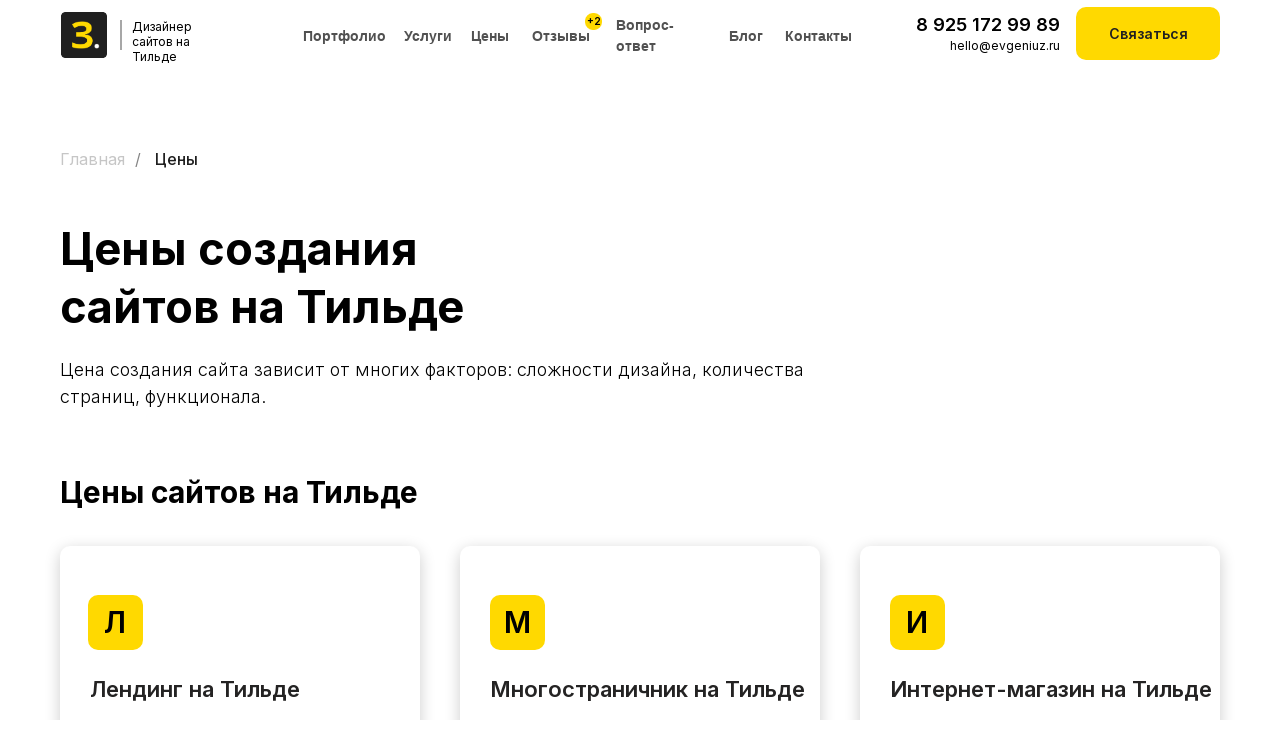

--- FILE ---
content_type: text/html; charset=UTF-8
request_url: https://evgeny-z.ru/price
body_size: 58712
content:
<!DOCTYPE html> <html> <head> <meta charset="utf-8" /> <meta http-equiv="Content-Type" content="text/html; charset=utf-8" /> <meta name="viewport" content="width=device-width, initial-scale=1.0" /> <!--metatextblock--> <title>Цена создания и разработки сайтов на Тильде</title> <meta name="description" content="Стоимость и сроки разработки сайтов на Тильде. Актуальные цены. Портфолио. Отзывы. 8 925 172 99 89" /> <meta name="keywords" content="стоимость сайта на тильде, стоимость разработки сайта на тильде, сделать сайт на тильде стоимость, стоимость сайта на тильде под ключ, сайт на тильде цена, создание сайта на тильде цена, сделать сайт на тильде цена" /> <meta property="og:url" content="https://evgeny-z.ru/price" /> <meta property="og:title" content="Цена создания и разработки сайтов на Тильде" /> <meta property="og:description" content="Стоимость и сроки разработки сайтов на Тильде. Актуальные цены. Портфолио. Отзывы. 8 925 172 99 89" /> <meta property="og:type" content="website" /> <meta property="og:image" content="https://static.tildacdn.com/tild3062-6230-4862-b834-373736353835/___.jpg" /> <link rel="canonical" href="https://evgeny-z.ru/price"> <!--/metatextblock--> <meta name="format-detection" content="telephone=no" /> <meta http-equiv="x-dns-prefetch-control" content="on"> <link rel="dns-prefetch" href="https://ws.tildacdn.com"> <link rel="dns-prefetch" href="https://static.tildacdn.com"> <link rel="icon" type="image/png" sizes="32x32" href="https://static.tildacdn.com/tild6166-3331-4132-a630-633831633730/Frame_96.png" media="(prefers-color-scheme: light)"/> <link rel="icon" type="image/png" sizes="32x32" href="https://static.tildacdn.com/tild3832-6261-4530-b638-623966326237/Frame_96.png" media="(prefers-color-scheme: dark)"/> <link rel="icon" type="image/svg+xml" sizes="any" href="https://static.tildacdn.com/tild3165-6536-4730-a263-363139356336/Group_96.svg"> <link rel="apple-touch-icon" type="image/png" href="https://static.tildacdn.com/tild6333-6336-4065-a235-633137643838/Frame_96.png"> <link rel="icon" type="image/png" sizes="192x192" href="https://static.tildacdn.com/tild6333-6336-4065-a235-633137643838/Frame_96.png"> <!-- Assets --> <script src="https://neo.tildacdn.com/js/tilda-fallback-1.0.min.js" async charset="utf-8"></script> <link rel="stylesheet" href="https://static.tildacdn.com/css/tilda-grid-3.0.min.css" type="text/css" media="all" onerror="this.loaderr='y';"/> <link rel="stylesheet" href="https://static.tildacdn.com/ws/project1525226/tilda-blocks-page40631324.min.css?t=1767346475" type="text/css" media="all" onerror="this.loaderr='y';" /> <link rel="preconnect" href="https://fonts.gstatic.com"> <link href="https://fonts.googleapis.com/css2?family=Inter:wght@300;400;500;600;700&subset=latin,cyrillic" rel="stylesheet"> <link rel="stylesheet" href="https://static.tildacdn.com/css/tilda-animation-2.0.min.css" type="text/css" media="all" onerror="this.loaderr='y';" /> <link rel="stylesheet" href="https://static.tildacdn.com/css/tilda-quiz-form-1.1.min.css" type="text/css" media="all" onerror="this.loaderr='y';" /> <link rel="stylesheet" href="https://static.tildacdn.com/css/tilda-forms-1.0.min.css" type="text/css" media="all" onerror="this.loaderr='y';" /> <link rel="stylesheet" href="https://static.tildacdn.com/css/tilda-popup-1.1.min.css" type="text/css" media="print" onload="this.media='all';" onerror="this.loaderr='y';" /> <noscript><link rel="stylesheet" href="https://static.tildacdn.com/css/tilda-popup-1.1.min.css" type="text/css" media="all" /></noscript> <link rel="stylesheet" href="https://static.tildacdn.com/css/tilda-menusub-1.0.min.css" type="text/css" media="print" onload="this.media='all';" onerror="this.loaderr='y';" /> <noscript><link rel="stylesheet" href="https://static.tildacdn.com/css/tilda-menusub-1.0.min.css" type="text/css" media="all" /></noscript> <link rel="stylesheet" href="https://static.tildacdn.com/css/tilda-menu-widgeticons-1.0.min.css" type="text/css" media="all" onerror="this.loaderr='y';" /> <link rel="stylesheet" href="https://fonts.googleapis.com/css2?family=Roboto+Condensed:wght@300;400;700&display=swap" type="text/css" /> <script nomodule src="https://static.tildacdn.com/js/tilda-polyfill-1.0.min.js" charset="utf-8"></script> <script type="text/javascript">function t_onReady(func) {if(document.readyState!='loading') {func();} else {document.addEventListener('DOMContentLoaded',func);}}
function t_onFuncLoad(funcName,okFunc,time) {if(typeof window[funcName]==='function') {okFunc();} else {setTimeout(function() {t_onFuncLoad(funcName,okFunc,time);},(time||100));}}function t_throttle(fn,threshhold,scope) {return function() {fn.apply(scope||this,arguments);};}function t396_initialScale(t){var e=document.getElementById("rec"+t);if(e){var i=e.querySelector(".t396__artboard");if(i){window.tn_scale_initial_window_width||(window.tn_scale_initial_window_width=document.documentElement.clientWidth);var a=window.tn_scale_initial_window_width,r=[],n,l=i.getAttribute("data-artboard-screens");if(l){l=l.split(",");for(var o=0;o<l.length;o++)r[o]=parseInt(l[o],10)}else r=[320,480,640,960,1200];for(var o=0;o<r.length;o++){var d=r[o];a>=d&&(n=d)}var _="edit"===window.allrecords.getAttribute("data-tilda-mode"),c="center"===t396_getFieldValue(i,"valign",n,r),s="grid"===t396_getFieldValue(i,"upscale",n,r),w=t396_getFieldValue(i,"height_vh",n,r),g=t396_getFieldValue(i,"height",n,r),u=!!window.opr&&!!window.opr.addons||!!window.opera||-1!==navigator.userAgent.indexOf(" OPR/");if(!_&&c&&!s&&!w&&g&&!u){var h=parseFloat((a/n).toFixed(3)),f=[i,i.querySelector(".t396__carrier"),i.querySelector(".t396__filter")],v=Math.floor(parseInt(g,10)*h)+"px",p;i.style.setProperty("--initial-scale-height",v);for(var o=0;o<f.length;o++)f[o].style.setProperty("height","var(--initial-scale-height)");t396_scaleInitial__getElementsToScale(i).forEach((function(t){t.style.zoom=h}))}}}}function t396_scaleInitial__getElementsToScale(t){return t?Array.prototype.slice.call(t.children).filter((function(t){return t&&(t.classList.contains("t396__elem")||t.classList.contains("t396__group"))})):[]}function t396_getFieldValue(t,e,i,a){var r,n=a[a.length-1];if(!(r=i===n?t.getAttribute("data-artboard-"+e):t.getAttribute("data-artboard-"+e+"-res-"+i)))for(var l=0;l<a.length;l++){var o=a[l];if(!(o<=i)&&(r=o===n?t.getAttribute("data-artboard-"+e):t.getAttribute("data-artboard-"+e+"-res-"+o)))break}return r}window.TN_SCALE_INITIAL_VER="1.0",window.tn_scale_initial_window_width=null;</script> <script src="https://static.tildacdn.com/js/jquery-1.10.2.min.js" charset="utf-8" onerror="this.loaderr='y';"></script> <script src="https://static.tildacdn.com/js/tilda-scripts-3.0.min.js" charset="utf-8" defer onerror="this.loaderr='y';"></script> <script src="https://static.tildacdn.com/ws/project1525226/tilda-blocks-page40631324.min.js?t=1767346475" charset="utf-8" async onerror="this.loaderr='y';"></script> <script src="https://static.tildacdn.com/js/tilda-lazyload-1.0.min.js" charset="utf-8" async onerror="this.loaderr='y';"></script> <script src="https://static.tildacdn.com/js/tilda-animation-2.0.min.js" charset="utf-8" async onerror="this.loaderr='y';"></script> <script src="https://static.tildacdn.com/js/tilda-zero-1.1.min.js" charset="utf-8" async onerror="this.loaderr='y';"></script> <script src="https://static.tildacdn.com/js/tilda-step-manager-1.0.min.js" charset="utf-8" async onerror="this.loaderr='y';"></script> <script src="https://static.tildacdn.com/js/tilda-quiz-form-1.0.min.js" charset="utf-8" async onerror="this.loaderr='y';"></script> <script src="https://static.tildacdn.com/js/tilda-forms-1.0.min.js" charset="utf-8" async onerror="this.loaderr='y';"></script> <script src="https://static.tildacdn.com/js/tilda-popup-1.0.min.js" charset="utf-8" async onerror="this.loaderr='y';"></script> <script src="https://static.tildacdn.com/js/tilda-menusub-1.0.min.js" charset="utf-8" async onerror="this.loaderr='y';"></script> <script src="https://static.tildacdn.com/js/tilda-menu-1.0.min.js" charset="utf-8" async onerror="this.loaderr='y';"></script> <script src="https://static.tildacdn.com/js/tilda-menu-widgeticons-1.0.min.js" charset="utf-8" async onerror="this.loaderr='y';"></script> <script src="https://static.tildacdn.com/js/tilda-t862-popupstepform-1.0.min.js" charset="utf-8" async onerror="this.loaderr='y';"></script> <script src="https://static.tildacdn.com/js/tilda-submenublocks-1.0.min.js" charset="utf-8" async onerror="this.loaderr='y';"></script> <script src="https://static.tildacdn.com/js/tilda-zero-forms-1.0.min.js" charset="utf-8" async onerror="this.loaderr='y';"></script> <script src="https://static.tildacdn.com/js/tilda-zero-scale-1.0.min.js" charset="utf-8" async onerror="this.loaderr='y';"></script> <script src="https://static.tildacdn.com/js/tilda-skiplink-1.0.min.js" charset="utf-8" async onerror="this.loaderr='y';"></script> <script src="https://static.tildacdn.com/js/tilda-events-1.0.min.js" charset="utf-8" async onerror="this.loaderr='y';"></script> <!-- nominify begin --><!-- Yandex.Metrika counter --> <script type="text/javascript" >
   (function(m,e,t,r,i,k,a){m[i]=m[i]||function(){(m[i].a=m[i].a||[]).push(arguments)};
   m[i].l=1*new Date();
   for (var j = 0; j < document.scripts.length; j++) {if (document.scripts[j].src === r) { return; }}
   k=e.createElement(t),a=e.getElementsByTagName(t)[0],k.async=1,k.src=r,a.parentNode.insertBefore(k,a)})
   (window, document, "script", "https://mc.yandex.ru/metrika/tag.js", "ym");

   ym(95267520, "init", {
        clickmap:true,
        trackLinks:true,
        accurateTrackBounce:true
   });
</script> <noscript><div><img src="https://mc.yandex.ru/watch/95267520" style="position:absolute; left:-9999px;" alt="" /></div></noscript> <!-- /Yandex.Metrika counter --> <!-- Google tag (gtag.js) --> <script async src="https://www.googletagmanager.com/gtag/js?id=AW-11062905452"></script> <script>
  window.dataLayer = window.dataLayer || [];
  function gtag(){dataLayer.push(arguments);}
  gtag('js', new Date());

  gtag('config', 'AW-11062905452');
</script> <!-- Event snippet for Website lead conversion page --> <script>
  gtag('event', 'conversion', {'send_to': 'AW-11062905452/DFx8CP7srocYEOyUmpsp'});
</script> <!-- nominify end --><script type="text/javascript">window.dataLayer=window.dataLayer||[];</script> <!-- VK Pixel Code --> <script type="text/javascript" data-tilda-cookie-type="advertising">setTimeout(function(){!function(){var t=document.createElement("script");t.type="text/javascript",t.async=!0,t.src="https://vk.com/js/api/openapi.js?161",t.onload=function(){VK.Retargeting.Init("VK-RTRG-1824833-h6LpS"),VK.Retargeting.Hit()},document.head.appendChild(t)}();},2000);</script> <!-- End VK Pixel Code --> <script type="text/javascript">(function() {if((/bot|google|yandex|baidu|bing|msn|duckduckbot|teoma|slurp|crawler|spider|robot|crawling|facebook/i.test(navigator.userAgent))===false&&typeof(sessionStorage)!='undefined'&&sessionStorage.getItem('visited')!=='y'&&document.visibilityState){var style=document.createElement('style');style.type='text/css';style.innerHTML='@media screen and (min-width: 980px) {.t-records {opacity: 0;}.t-records_animated {-webkit-transition: opacity ease-in-out .2s;-moz-transition: opacity ease-in-out .2s;-o-transition: opacity ease-in-out .2s;transition: opacity ease-in-out .2s;}.t-records.t-records_visible {opacity: 1;}}';document.getElementsByTagName('head')[0].appendChild(style);function t_setvisRecs(){var alr=document.querySelectorAll('.t-records');Array.prototype.forEach.call(alr,function(el) {el.classList.add("t-records_animated");});setTimeout(function() {Array.prototype.forEach.call(alr,function(el) {el.classList.add("t-records_visible");});sessionStorage.setItem("visited","y");},400);}
document.addEventListener('DOMContentLoaded',t_setvisRecs);}})();</script></head> <body class="t-body" style="margin:0;"> <!--allrecords--> <div id="allrecords" class="t-records" data-hook="blocks-collection-content-node" data-tilda-project-id="1525226" data-tilda-page-id="40631324" data-tilda-page-alias="price" data-tilda-formskey="943bcc1de4d873fd3655e2d834851497" data-tilda-stat-scroll="yes" data-tilda-lazy="yes" data-tilda-root-zone="com" data-tilda-project-headcode="yes" data-tilda-ts="y" data-tilda-project-country="RU"> <!--header--> <header id="t-header" class="t-records" data-hook="blocks-collection-content-node" data-tilda-project-id="1525226" data-tilda-page-id="29017938" data-tilda-page-alias="header" data-tilda-formskey="943bcc1de4d873fd3655e2d834851497" data-tilda-stat-scroll="yes" data-tilda-lazy="yes" data-tilda-root-zone="com" data-tilda-project-headcode="yes" data-tilda-ts="y" data-tilda-project-country="RU"> <div id="rec653360423" class="r t-rec" style=" " data-animationappear="off" data-record-type="360"> <!-- T360 --> <style>.t-records{opacity:0;}.t-records_animated{-webkit-transition:opacity ease-in-out .5s;-moz-transition:opacity ease-in-out .5s;-o-transition:opacity ease-in-out .5s;transition:opacity ease-in-out .5s;}.t-records.t-records_visible,.t-records .t-records{opacity:1;}</style> <script>t_onReady(function() {var allRecords=document.querySelector('.t-records');window.addEventListener('pageshow',function(event) {if(event.persisted) {allRecords.classList.add('t-records_visible');}});var rec=document.querySelector('#rec653360423');if(!rec) return;rec.setAttribute('data-animationappear','off');rec.style.opacity='1';allRecords.classList.add('t-records_animated');setTimeout(function() {allRecords.classList.add('t-records_visible');},200);});</script> <script>t_onReady(function() {var selects='button:not(.t-submit):not(.t835__btn_next):not(.t835__btn_prev):not(.t835__btn_result):not(.t862__btn_next):not(.t862__btn_prev):not(.t862__btn_result):not(.t854__news-btn):not(.t862__btn_next),' +
'a:not([href*="#"]):not(.carousel-control):not(.t-carousel__control):not(.t807__btn_reply):not([href^="#price"]):not([href^="javascript"]):not([href^="mailto"]):not([href^="tel"]):not([href^="link_sub"]):not(.js-feed-btn-show-more):not(.t367__opener):not([href^="https://www.dropbox.com/"])';var elements=document.querySelectorAll(selects);Array.prototype.forEach.call(elements,function(element) {if(element.getAttribute('data-menu-submenu-hook')) return;element.addEventListener('click',function(event) {var goTo=this.getAttribute('href');if(goTo!==null&&!goTo.startsWith('#')) {var ctrl=event.ctrlKey;var cmd=event.metaKey&&navigator.platform.indexOf('Mac')!==-1;if(!ctrl&&!cmd) {var target=this.getAttribute('target');if(target!=='_blank') {event.preventDefault();var allRecords=document.querySelector('.t-records');if(allRecords) {allRecords.classList.remove('t-records_visible');}
setTimeout(function() {window.location=goTo;},500);}}}});});});</script> </div> <div id="rec653360424" class="r t-rec t-screenmin-980px" style=" " data-animationappear="off" data-record-type="396" data-screen-min="980px"> <!-- T396 --> <style>#rec653360424 .t396__artboard {position:fixed;width:100%;left:0;top:0;z-index:990;}#rec653360424 .t396__artboard {height:70px;background-color:#ffffff;}#rec653360424 .t396__filter {height:70px;}#rec653360424 .t396__carrier{height:70px;background-position:center center;background-attachment:scroll;background-size:cover;background-repeat:no-repeat;}@media screen and (max-width:1199px) {#rec653360424 .t396__artboard,#rec653360424 .t396__filter,#rec653360424 .t396__carrier {height:70px;}#rec653360424 .t396__filter {}#rec653360424 .t396__carrier {background-attachment:scroll;}}@media screen and (max-width:959px) {#rec653360424 .t396__artboard,#rec653360424 .t396__filter,#rec653360424 .t396__carrier {}#rec653360424 .t396__filter {}#rec653360424 .t396__carrier {background-attachment:scroll;}}@media screen and (max-width:639px) {#rec653360424 .t396__artboard,#rec653360424 .t396__filter,#rec653360424 .t396__carrier {}#rec653360424 .t396__filter {}#rec653360424 .t396__carrier {background-attachment:scroll;}}@media screen and (max-width:479px) {#rec653360424 .t396__artboard,#rec653360424 .t396__filter,#rec653360424 .t396__carrier {}#rec653360424 .t396__filter {}#rec653360424 .t396__carrier {background-attachment:scroll;}}#rec653360424 .tn-elem[data-elem-id="1695574635430"]{color:#515151;text-align:left;z-index:3;top:25px;;left:calc(50% - 600px + 263px);;width:82px;height:22px;}#rec653360424 .tn-elem[data-elem-id="1695574635430"] .tn-atom{color:#515151;font-size:14px;font-family:'Arial',Arial,sans-serif;line-height:1.55;font-weight:600;border-radius:30px 30px 30px 30px;background-position:center center;border-width:var(--t396-borderwidth,0);border-style:var(--t396-borderstyle,solid);border-color:transparent;--t396-speedhover:0.2s;transition:background-color var(--t396-speedhover,0s) ease-in-out,color var(--t396-speedhover,0s) ease-in-out,border-color var(--t396-speedhover,0s) ease-in-out,box-shadow var(--t396-shadowshoverspeed,0.2s) ease-in-out;position:relative;z-index:1;background-color:transparent;background-image:none;-webkit-box-pack:start;-ms-flex-pack:start;justify-content:flex-start;}#rec653360424 .tn-elem[data-elem-id="1695574635430"] .tn-atom::before,#rec653360424 .tn-elem[data-elem-id="1695574635430"] .tn-atom::after{--t396-borderoffset:calc(var(--t396-borderwidth,0px) * var(--t396-borderstyle-existed,1));content:'';position:absolute;width:calc(100% + 2 * var(--t396-borderoffset));height:calc(100% + 2 * var(--t396-borderoffset));left:calc(-1 * var(--t396-borderoffset));top:calc(-1 * var(--t396-borderoffset));box-sizing:border-box;background-origin:border-box;background-clip:border-box;pointer-events:none;border-radius:30px 30px 30px 30px;border-width:var(--t396-borderwidth,0);border-style:var(--t396-borderstyle,solid);transition:opacity var(--t396-speedhover,0s) ease-in-out;;}#rec653360424 .tn-elem[data-elem-id="1695574635430"] .tn-atom::before{z-index:-2;opacity:1;border-color:var(--t396-bordercolor,transparent);background-color:var(--t396-bgcolor-color,transparent);background-image:var(--t396-bgcolor-image,none);}#rec653360424 .tn-elem[data-elem-id="1695574635430"] .tn-atom::after{z-index:-1;opacity:0;border-color:var(--t396-bordercolor-hover,var(--t396-bordercolor,transparent));background-color:var(--t396-bgcolor-hover-color,var(--t396-bgcolor-color,transparent));background-image:var(--t396-bgcolor-hover-image,var(--t396-bgcolor-image,none));}#rec653360424 .tn-elem[data-elem-id="1695574635430"] .tn-atom .tn-atom__button-content{column-gap:10px;padding:0px 0px 0px 0px;}#rec653360424 .tn-elem[data-elem-id="1695574635430"] .tn-atom .tn-atom__button-text{transition:color var(--t396-speedhover,0s) ease-in-out;color:#515151;}@media (hover),(min-width:0\0){#rec653360424 .tn-elem[data-elem-id="1695574635430"] .tn-atom:hover::after{opacity:1;}}@media (hover),(min-width:0\0){#rec653360424 .tn-elem[data-elem-id="1695574635430"] .tn-atom:hover{color:#a7a7a7;}#rec653360424 .tn-elem[data-elem-id="1695574635430"] .tn-atom:hover .tn-atom__button-text{color:#a7a7a7;}}@media screen and (max-width:1199px){#rec653360424 .tn-elem[data-elem-id="1695574635430"]{display:block;left:calc(50% - 480px + 218px);;height:auto;}}@media screen and (max-width:959px){#rec653360424 .tn-elem[data-elem-id="1695574635430"]{display:block;height:auto;}}@media screen and (max-width:639px){#rec653360424 .tn-elem[data-elem-id="1695574635430"]{display:block;height:auto;}}@media screen and (max-width:479px){#rec653360424 .tn-elem[data-elem-id="1695574635430"]{display:block;height:auto;}}#rec653360424 .tn-elem[data-elem-id="1695574546456"]{color:#515151;text-align:left;z-index:3;top:25px;;left:calc(50% - 600px + 364px);;width:48px;height:22px;}#rec653360424 .tn-elem[data-elem-id="1695574546456"] .tn-atom{color:#515151;font-size:14px;font-family:'Arial',Arial,sans-serif;line-height:1.55;font-weight:600;border-radius:30px 30px 30px 30px;background-position:center center;border-width:var(--t396-borderwidth,0);border-style:var(--t396-borderstyle,solid);border-color:transparent;--t396-speedhover:0.2s;transition:background-color var(--t396-speedhover,0s) ease-in-out,color var(--t396-speedhover,0s) ease-in-out,border-color var(--t396-speedhover,0s) ease-in-out,box-shadow var(--t396-shadowshoverspeed,0.2s) ease-in-out;position:relative;z-index:1;background-color:transparent;background-image:none;-webkit-box-pack:start;-ms-flex-pack:start;justify-content:flex-start;}#rec653360424 .tn-elem[data-elem-id="1695574546456"] .tn-atom::before,#rec653360424 .tn-elem[data-elem-id="1695574546456"] .tn-atom::after{--t396-borderoffset:calc(var(--t396-borderwidth,0px) * var(--t396-borderstyle-existed,1));content:'';position:absolute;width:calc(100% + 2 * var(--t396-borderoffset));height:calc(100% + 2 * var(--t396-borderoffset));left:calc(-1 * var(--t396-borderoffset));top:calc(-1 * var(--t396-borderoffset));box-sizing:border-box;background-origin:border-box;background-clip:border-box;pointer-events:none;border-radius:30px 30px 30px 30px;border-width:var(--t396-borderwidth,0);border-style:var(--t396-borderstyle,solid);transition:opacity var(--t396-speedhover,0s) ease-in-out;;}#rec653360424 .tn-elem[data-elem-id="1695574546456"] .tn-atom::before{z-index:-2;opacity:1;border-color:var(--t396-bordercolor,transparent);background-color:var(--t396-bgcolor-color,transparent);background-image:var(--t396-bgcolor-image,none);}#rec653360424 .tn-elem[data-elem-id="1695574546456"] .tn-atom::after{z-index:-1;opacity:0;border-color:var(--t396-bordercolor-hover,var(--t396-bordercolor,transparent));background-color:var(--t396-bgcolor-hover-color,var(--t396-bgcolor-color,transparent));background-image:var(--t396-bgcolor-hover-image,var(--t396-bgcolor-image,none));}#rec653360424 .tn-elem[data-elem-id="1695574546456"] .tn-atom .tn-atom__button-content{column-gap:10px;padding:0px 0px 0px 0px;}#rec653360424 .tn-elem[data-elem-id="1695574546456"] .tn-atom .tn-atom__button-text{transition:color var(--t396-speedhover,0s) ease-in-out;color:#515151;}@media (hover),(min-width:0\0){#rec653360424 .tn-elem[data-elem-id="1695574546456"] .tn-atom:hover::after{opacity:1;}}@media (hover),(min-width:0\0){#rec653360424 .tn-elem[data-elem-id="1695574546456"] .tn-atom:hover{color:#a7a7a7;}#rec653360424 .tn-elem[data-elem-id="1695574546456"] .tn-atom:hover .tn-atom__button-text{color:#a7a7a7;}}@media screen and (max-width:1199px){#rec653360424 .tn-elem[data-elem-id="1695574546456"]{display:block;left:calc(50% - 480px + 320px);;height:auto;}}@media screen and (max-width:959px){#rec653360424 .tn-elem[data-elem-id="1695574546456"]{display:block;height:auto;}}@media screen and (max-width:639px){#rec653360424 .tn-elem[data-elem-id="1695574546456"]{display:block;height:auto;}}@media screen and (max-width:479px){#rec653360424 .tn-elem[data-elem-id="1695574546456"]{display:block;height:auto;}}#rec653360424 .tn-elem[data-elem-id="1695574691817"]{color:#515151;text-align:left;z-index:3;top:14px;;left:calc(50% - 600px + 576px);;width:96px;height:44px;}#rec653360424 .tn-elem[data-elem-id="1695574691817"] .tn-atom{color:#515151;font-size:14px;font-family:'Arial',Arial,sans-serif;line-height:1.55;font-weight:600;border-radius:30px 30px 30px 30px;background-position:center center;border-width:var(--t396-borderwidth,0);border-style:var(--t396-borderstyle,solid);border-color:transparent;--t396-speedhover:0.2s;transition:background-color var(--t396-speedhover,0s) ease-in-out,color var(--t396-speedhover,0s) ease-in-out,border-color var(--t396-speedhover,0s) ease-in-out,box-shadow var(--t396-shadowshoverspeed,0.2s) ease-in-out;position:relative;z-index:1;background-color:transparent;background-image:none;-webkit-box-pack:start;-ms-flex-pack:start;justify-content:flex-start;}#rec653360424 .tn-elem[data-elem-id="1695574691817"] .tn-atom::before,#rec653360424 .tn-elem[data-elem-id="1695574691817"] .tn-atom::after{--t396-borderoffset:calc(var(--t396-borderwidth,0px) * var(--t396-borderstyle-existed,1));content:'';position:absolute;width:calc(100% + 2 * var(--t396-borderoffset));height:calc(100% + 2 * var(--t396-borderoffset));left:calc(-1 * var(--t396-borderoffset));top:calc(-1 * var(--t396-borderoffset));box-sizing:border-box;background-origin:border-box;background-clip:border-box;pointer-events:none;border-radius:30px 30px 30px 30px;border-width:var(--t396-borderwidth,0);border-style:var(--t396-borderstyle,solid);transition:opacity var(--t396-speedhover,0s) ease-in-out;;}#rec653360424 .tn-elem[data-elem-id="1695574691817"] .tn-atom::before{z-index:-2;opacity:1;border-color:var(--t396-bordercolor,transparent);background-color:var(--t396-bgcolor-color,transparent);background-image:var(--t396-bgcolor-image,none);}#rec653360424 .tn-elem[data-elem-id="1695574691817"] .tn-atom::after{z-index:-1;opacity:0;border-color:var(--t396-bordercolor-hover,var(--t396-bordercolor,transparent));background-color:var(--t396-bgcolor-hover-color,var(--t396-bgcolor-color,transparent));background-image:var(--t396-bgcolor-hover-image,var(--t396-bgcolor-image,none));}#rec653360424 .tn-elem[data-elem-id="1695574691817"] .tn-atom .tn-atom__button-content{column-gap:10px;padding:0px 0px 0px 0px;}#rec653360424 .tn-elem[data-elem-id="1695574691817"] .tn-atom .tn-atom__button-text{transition:color var(--t396-speedhover,0s) ease-in-out;color:#515151;}@media (hover),(min-width:0\0){#rec653360424 .tn-elem[data-elem-id="1695574691817"] .tn-atom:hover::after{opacity:1;}}@media (hover),(min-width:0\0){#rec653360424 .tn-elem[data-elem-id="1695574691817"] .tn-atom:hover{color:#a7a7a7;}#rec653360424 .tn-elem[data-elem-id="1695574691817"] .tn-atom:hover .tn-atom__button-text{color:#a7a7a7;}}@media screen and (max-width:1199px){#rec653360424 .tn-elem[data-elem-id="1695574691817"]{display:block;left:calc(50% - 480px + 532px);;height:auto;}}@media screen and (max-width:959px){#rec653360424 .tn-elem[data-elem-id="1695574691817"]{display:block;height:auto;}}@media screen and (max-width:639px){#rec653360424 .tn-elem[data-elem-id="1695574691817"]{display:block;height:auto;}}@media screen and (max-width:479px){#rec653360424 .tn-elem[data-elem-id="1695574691817"]{display:block;height:auto;}}#rec653360424 .tn-elem[data-elem-id="1695574724909"]{color:#515151;text-align:left;z-index:3;top:25px;;left:calc(50% - 600px + 492px);;width:57px;height:22px;}#rec653360424 .tn-elem[data-elem-id="1695574724909"] .tn-atom{color:#515151;font-size:14px;font-family:'Arial',Arial,sans-serif;line-height:1.55;font-weight:600;border-radius:30px 30px 30px 30px;background-position:center center;border-width:var(--t396-borderwidth,0);border-style:var(--t396-borderstyle,solid);border-color:transparent;--t396-speedhover:0.2s;transition:background-color var(--t396-speedhover,0s) ease-in-out,color var(--t396-speedhover,0s) ease-in-out,border-color var(--t396-speedhover,0s) ease-in-out,box-shadow var(--t396-shadowshoverspeed,0.2s) ease-in-out;position:relative;z-index:1;background-color:transparent;background-image:none;-webkit-box-pack:start;-ms-flex-pack:start;justify-content:flex-start;}#rec653360424 .tn-elem[data-elem-id="1695574724909"] .tn-atom::before,#rec653360424 .tn-elem[data-elem-id="1695574724909"] .tn-atom::after{--t396-borderoffset:calc(var(--t396-borderwidth,0px) * var(--t396-borderstyle-existed,1));content:'';position:absolute;width:calc(100% + 2 * var(--t396-borderoffset));height:calc(100% + 2 * var(--t396-borderoffset));left:calc(-1 * var(--t396-borderoffset));top:calc(-1 * var(--t396-borderoffset));box-sizing:border-box;background-origin:border-box;background-clip:border-box;pointer-events:none;border-radius:30px 30px 30px 30px;border-width:var(--t396-borderwidth,0);border-style:var(--t396-borderstyle,solid);transition:opacity var(--t396-speedhover,0s) ease-in-out;;}#rec653360424 .tn-elem[data-elem-id="1695574724909"] .tn-atom::before{z-index:-2;opacity:1;border-color:var(--t396-bordercolor,transparent);background-color:var(--t396-bgcolor-color,transparent);background-image:var(--t396-bgcolor-image,none);}#rec653360424 .tn-elem[data-elem-id="1695574724909"] .tn-atom::after{z-index:-1;opacity:0;border-color:var(--t396-bordercolor-hover,var(--t396-bordercolor,transparent));background-color:var(--t396-bgcolor-hover-color,var(--t396-bgcolor-color,transparent));background-image:var(--t396-bgcolor-hover-image,var(--t396-bgcolor-image,none));}#rec653360424 .tn-elem[data-elem-id="1695574724909"] .tn-atom .tn-atom__button-content{column-gap:10px;padding:0px 0px 0px 0px;}#rec653360424 .tn-elem[data-elem-id="1695574724909"] .tn-atom .tn-atom__button-text{transition:color var(--t396-speedhover,0s) ease-in-out;color:#515151;}@media (hover),(min-width:0\0){#rec653360424 .tn-elem[data-elem-id="1695574724909"] .tn-atom:hover::after{opacity:1;}}@media (hover),(min-width:0\0){#rec653360424 .tn-elem[data-elem-id="1695574724909"] .tn-atom:hover{color:#a7a7a7;}#rec653360424 .tn-elem[data-elem-id="1695574724909"] .tn-atom:hover .tn-atom__button-text{color:#a7a7a7;}}@media screen and (max-width:1199px){#rec653360424 .tn-elem[data-elem-id="1695574724909"]{display:block;left:calc(50% - 480px + 448px);;height:auto;}}@media screen and (max-width:959px){#rec653360424 .tn-elem[data-elem-id="1695574724909"]{display:block;height:auto;}}@media screen and (max-width:639px){#rec653360424 .tn-elem[data-elem-id="1695574724909"]{display:block;height:auto;}}@media screen and (max-width:479px){#rec653360424 .tn-elem[data-elem-id="1695574724909"]{display:block;height:auto;}}#rec653360424 .tn-elem[data-elem-id="1695574748261"]{color:#515151;text-align:left;z-index:3;top:25px;;left:calc(50% - 600px + 689px);;width:34px;height:22px;}#rec653360424 .tn-elem[data-elem-id="1695574748261"] .tn-atom{color:#515151;font-size:14px;font-family:'Arial',Arial,sans-serif;line-height:1.55;font-weight:600;border-radius:30px 30px 30px 30px;background-position:center center;border-width:var(--t396-borderwidth,0);border-style:var(--t396-borderstyle,solid);border-color:transparent;--t396-speedhover:0.2s;transition:background-color var(--t396-speedhover,0s) ease-in-out,color var(--t396-speedhover,0s) ease-in-out,border-color var(--t396-speedhover,0s) ease-in-out,box-shadow var(--t396-shadowshoverspeed,0.2s) ease-in-out;position:relative;z-index:1;background-color:transparent;background-image:none;-webkit-box-pack:start;-ms-flex-pack:start;justify-content:flex-start;}#rec653360424 .tn-elem[data-elem-id="1695574748261"] .tn-atom::before,#rec653360424 .tn-elem[data-elem-id="1695574748261"] .tn-atom::after{--t396-borderoffset:calc(var(--t396-borderwidth,0px) * var(--t396-borderstyle-existed,1));content:'';position:absolute;width:calc(100% + 2 * var(--t396-borderoffset));height:calc(100% + 2 * var(--t396-borderoffset));left:calc(-1 * var(--t396-borderoffset));top:calc(-1 * var(--t396-borderoffset));box-sizing:border-box;background-origin:border-box;background-clip:border-box;pointer-events:none;border-radius:30px 30px 30px 30px;border-width:var(--t396-borderwidth,0);border-style:var(--t396-borderstyle,solid);transition:opacity var(--t396-speedhover,0s) ease-in-out;;}#rec653360424 .tn-elem[data-elem-id="1695574748261"] .tn-atom::before{z-index:-2;opacity:1;border-color:var(--t396-bordercolor,transparent);background-color:var(--t396-bgcolor-color,transparent);background-image:var(--t396-bgcolor-image,none);}#rec653360424 .tn-elem[data-elem-id="1695574748261"] .tn-atom::after{z-index:-1;opacity:0;border-color:var(--t396-bordercolor-hover,var(--t396-bordercolor,transparent));background-color:var(--t396-bgcolor-hover-color,var(--t396-bgcolor-color,transparent));background-image:var(--t396-bgcolor-hover-image,var(--t396-bgcolor-image,none));}#rec653360424 .tn-elem[data-elem-id="1695574748261"] .tn-atom .tn-atom__button-content{column-gap:10px;padding:0px 0px 0px 0px;}#rec653360424 .tn-elem[data-elem-id="1695574748261"] .tn-atom .tn-atom__button-text{transition:color var(--t396-speedhover,0s) ease-in-out;color:#515151;}@media (hover),(min-width:0\0){#rec653360424 .tn-elem[data-elem-id="1695574748261"] .tn-atom:hover::after{opacity:1;}}@media (hover),(min-width:0\0){#rec653360424 .tn-elem[data-elem-id="1695574748261"] .tn-atom:hover{color:#a7a7a7;}#rec653360424 .tn-elem[data-elem-id="1695574748261"] .tn-atom:hover .tn-atom__button-text{color:#a7a7a7;}}@media screen and (max-width:1199px){#rec653360424 .tn-elem[data-elem-id="1695574748261"]{display:block;left:calc(50% - 480px + 646px);;height:auto;}}@media screen and (max-width:959px){#rec653360424 .tn-elem[data-elem-id="1695574748261"]{display:block;height:auto;}}@media screen and (max-width:639px){#rec653360424 .tn-elem[data-elem-id="1695574748261"]{display:block;height:auto;}}@media screen and (max-width:479px){#rec653360424 .tn-elem[data-elem-id="1695574748261"]{display:block;height:auto;}}#rec653360424 .tn-elem[data-elem-id="1695574766718"]{color:#515151;text-align:left;z-index:3;top:25px;;left:calc(50% - 600px + 745px);;width:66px;height:22px;}#rec653360424 .tn-elem[data-elem-id="1695574766718"] .tn-atom{color:#515151;font-size:14px;font-family:'Arial',Arial,sans-serif;line-height:1.55;font-weight:600;border-radius:30px 30px 30px 30px;background-position:center center;border-width:var(--t396-borderwidth,0);border-style:var(--t396-borderstyle,solid);border-color:transparent;--t396-speedhover:0.2s;transition:background-color var(--t396-speedhover,0s) ease-in-out,color var(--t396-speedhover,0s) ease-in-out,border-color var(--t396-speedhover,0s) ease-in-out,box-shadow var(--t396-shadowshoverspeed,0.2s) ease-in-out;position:relative;z-index:1;background-color:transparent;background-image:none;-webkit-box-pack:start;-ms-flex-pack:start;justify-content:flex-start;}#rec653360424 .tn-elem[data-elem-id="1695574766718"] .tn-atom::before,#rec653360424 .tn-elem[data-elem-id="1695574766718"] .tn-atom::after{--t396-borderoffset:calc(var(--t396-borderwidth,0px) * var(--t396-borderstyle-existed,1));content:'';position:absolute;width:calc(100% + 2 * var(--t396-borderoffset));height:calc(100% + 2 * var(--t396-borderoffset));left:calc(-1 * var(--t396-borderoffset));top:calc(-1 * var(--t396-borderoffset));box-sizing:border-box;background-origin:border-box;background-clip:border-box;pointer-events:none;border-radius:30px 30px 30px 30px;border-width:var(--t396-borderwidth,0);border-style:var(--t396-borderstyle,solid);transition:opacity var(--t396-speedhover,0s) ease-in-out;;}#rec653360424 .tn-elem[data-elem-id="1695574766718"] .tn-atom::before{z-index:-2;opacity:1;border-color:var(--t396-bordercolor,transparent);background-color:var(--t396-bgcolor-color,transparent);background-image:var(--t396-bgcolor-image,none);}#rec653360424 .tn-elem[data-elem-id="1695574766718"] .tn-atom::after{z-index:-1;opacity:0;border-color:var(--t396-bordercolor-hover,var(--t396-bordercolor,transparent));background-color:var(--t396-bgcolor-hover-color,var(--t396-bgcolor-color,transparent));background-image:var(--t396-bgcolor-hover-image,var(--t396-bgcolor-image,none));}#rec653360424 .tn-elem[data-elem-id="1695574766718"] .tn-atom .tn-atom__button-content{column-gap:10px;padding:0px 0px 0px 0px;}#rec653360424 .tn-elem[data-elem-id="1695574766718"] .tn-atom .tn-atom__button-text{transition:color var(--t396-speedhover,0s) ease-in-out;color:#515151;}@media (hover),(min-width:0\0){#rec653360424 .tn-elem[data-elem-id="1695574766718"] .tn-atom:hover::after{opacity:1;}}@media (hover),(min-width:0\0){#rec653360424 .tn-elem[data-elem-id="1695574766718"] .tn-atom:hover{color:#a7a7a7;}#rec653360424 .tn-elem[data-elem-id="1695574766718"] .tn-atom:hover .tn-atom__button-text{color:#a7a7a7;}}@media screen and (max-width:1199px){#rec653360424 .tn-elem[data-elem-id="1695574766718"]{display:block;top:25px;;left:calc(50% - 480px + 700px);;height:auto;}}@media screen and (max-width:959px){#rec653360424 .tn-elem[data-elem-id="1695574766718"]{display:block;height:auto;}}@media screen and (max-width:639px){#rec653360424 .tn-elem[data-elem-id="1695574766718"]{display:block;height:auto;}}@media screen and (max-width:479px){#rec653360424 .tn-elem[data-elem-id="1695574766718"]{display:block;height:auto;}}#rec653360424 .tn-elem[data-elem-id="1695326775801"]{z-index:3;top:12px;;left:calc(50% - 600px + 21px);;width:46px;height:46px;}#rec653360424 .tn-elem[data-elem-id="1695326775801"] .tn-atom{border-radius:4px 4px 4px 4px;background-position:center center;background-size:cover;background-repeat:no-repeat;border-width:var(--t396-borderwidth,0);border-style:var(--t396-borderstyle,solid);border-color:var(--t396-bordercolor,transparent);transition:background-color var(--t396-speedhover,0s) ease-in-out,color var(--t396-speedhover,0s) ease-in-out,border-color var(--t396-speedhover,0s) ease-in-out,box-shadow var(--t396-shadowshoverspeed,0.2s) ease-in-out;}@media screen and (max-width:1199px){#rec653360424 .tn-elem[data-elem-id="1695326775801"]{display:table;left:calc(50% - 480px + 12px);;}}@media screen and (max-width:959px){#rec653360424 .tn-elem[data-elem-id="1695326775801"]{display:table;}}@media screen and (max-width:639px){#rec653360424 .tn-elem[data-elem-id="1695326775801"]{display:table;}}@media screen and (max-width:479px){#rec653360424 .tn-elem[data-elem-id="1695326775801"]{display:table;}}#rec653360424 .tn-elem[data-elem-id="1695574805342"]{z-index:3;top:20px;;left:calc(50% - 600px + 80px);;width:2px;height:30px;}#rec653360424 .tn-elem[data-elem-id="1695574805342"] .tn-atom{border-radius:0px 0px 0px 0px;background-color:#a7a7a7;background-position:center center;border-width:var(--t396-borderwidth,0);border-style:var(--t396-borderstyle,solid);border-color:var(--t396-bordercolor,transparent);transition:background-color var(--t396-speedhover,0s) ease-in-out,color var(--t396-speedhover,0s) ease-in-out,border-color var(--t396-speedhover,0s) ease-in-out,box-shadow var(--t396-shadowshoverspeed,0.2s) ease-in-out;}@media screen and (max-width:1199px){#rec653360424 .tn-elem[data-elem-id="1695574805342"]{display:table;left:calc(50% - 480px + 71px);;}}@media screen and (max-width:959px){#rec653360424 .tn-elem[data-elem-id="1695574805342"]{display:table;}}@media screen and (max-width:639px){#rec653360424 .tn-elem[data-elem-id="1695574805342"]{display:table;}}@media screen and (max-width:479px){#rec653360424 .tn-elem[data-elem-id="1695574805342"]{display:table;}}#rec653360424 .tn-elem[data-elem-id="1695574838226"]{color:#000000;z-index:3;top:19px;;left:calc(50% - 600px + 92px);;width:103px;height:auto;}#rec653360424 .tn-elem[data-elem-id="1695574838226"] .tn-atom{vertical-align:middle;color:#000000;font-size:12px;font-family:'Inter',Arial,sans-serif;line-height:1.3;font-weight:400;background-position:center center;border-width:var(--t396-borderwidth,0);border-style:var(--t396-borderstyle,solid);border-color:var(--t396-bordercolor,transparent);transition:background-color var(--t396-speedhover,0s) ease-in-out,color var(--t396-speedhover,0s) ease-in-out,border-color var(--t396-speedhover,0s) ease-in-out,box-shadow var(--t396-shadowshoverspeed,0.2s) ease-in-out;--t396-shadow-text-opacity:100%;text-shadow:var(--t396-shadow-text-x,0px) var(--t396-shadow-text-y,0px) var(--t396-shadow-text-blur,0px) rgba(var(--t396-shadow-text-color),var(--t396-shadow-text-opacity,100%));}@media screen and (max-width:1199px){#rec653360424 .tn-elem[data-elem-id="1695574838226"]{display:table;left:calc(50% - 480px + 83px);;width:101px;height:auto;}}@media screen and (max-width:959px){#rec653360424 .tn-elem[data-elem-id="1695574838226"]{display:table;height:auto;}}@media screen and (max-width:639px){#rec653360424 .tn-elem[data-elem-id="1695574838226"]{display:table;height:auto;}}@media screen and (max-width:479px){#rec653360424 .tn-elem[data-elem-id="1695574838226"]{display:table;height:auto;}}#rec653360424 .tn-elem[data-elem-id="1695575353225"]{color:#000000;text-align:right;z-index:3;top:11px;;left:calc(50% - 600px + 857px);;width:163px;height:auto;}#rec653360424 .tn-elem[data-elem-id="1695575353225"] .tn-atom{vertical-align:middle;color:#000000;font-size:18px;font-family:'Inter',Arial,sans-serif;line-height:1.55;font-weight:600;background-position:center center;border-width:var(--t396-borderwidth,0);border-style:var(--t396-borderstyle,solid);border-color:var(--t396-bordercolor,transparent);transition:background-color var(--t396-speedhover,0s) ease-in-out,color var(--t396-speedhover,0s) ease-in-out,border-color var(--t396-speedhover,0s) ease-in-out,box-shadow var(--t396-shadowshoverspeed,0.2s) ease-in-out;--t396-shadow-text-opacity:100%;text-shadow:var(--t396-shadow-text-x,0px) var(--t396-shadow-text-y,0px) var(--t396-shadow-text-blur,0px) rgba(var(--t396-shadow-text-color),var(--t396-shadow-text-opacity,100%));}@media screen and (max-width:1199px){#rec653360424 .tn-elem[data-elem-id="1695575353225"]{display:table;top:89px;;left:calc(50% - 480px + 1429px);;height:auto;}}@media screen and (max-width:959px){#rec653360424 .tn-elem[data-elem-id="1695575353225"]{display:table;height:auto;}}@media screen and (max-width:639px){#rec653360424 .tn-elem[data-elem-id="1695575353225"]{display:table;height:auto;}}@media screen and (max-width:479px){#rec653360424 .tn-elem[data-elem-id="1695575353225"]{display:table;height:auto;}}#rec653360424 .tn-elem[data-elem-id="1695575290017"]{color:#202020;text-align:center;z-index:3;top:7px;;left:calc(50% - 600px + 1036px);;width:144px;height:53px;}#rec653360424 .tn-elem[data-elem-id="1695575290017"] .tn-atom{color:#202020;font-size:14px;font-family:'Inter',Arial,sans-serif;line-height:1.55;font-weight:600;border-radius:10px 10px 10px 10px;background-color:transparent;background-position:center center;border-width:var(--t396-borderwidth,0);border-style:var(--t396-borderstyle,solid);border-color:transparent;--t396-speedhover:0.2s;transition:background-color var(--t396-speedhover,0s) ease-in-out,color var(--t396-speedhover,0s) ease-in-out,border-color var(--t396-speedhover,0s) ease-in-out,box-shadow var(--t396-shadowshoverspeed,0.2s) ease-in-out;position:relative;z-index:1;background-image:none;--t396-bgcolor-color:#ffd900;--t396-bgcolor-image:none;--t396-bgcolor-hover-color:#ffe23c;--t396-bgcolor-hover-image:none;-webkit-box-pack:center;-ms-flex-pack:center;justify-content:center;}#rec653360424 .tn-elem[data-elem-id="1695575290017"] .tn-atom::before,#rec653360424 .tn-elem[data-elem-id="1695575290017"] .tn-atom::after{--t396-borderoffset:calc(var(--t396-borderwidth,0px) * var(--t396-borderstyle-existed,1));content:'';position:absolute;width:calc(100% + 2 * var(--t396-borderoffset));height:calc(100% + 2 * var(--t396-borderoffset));left:calc(-1 * var(--t396-borderoffset));top:calc(-1 * var(--t396-borderoffset));box-sizing:border-box;background-origin:border-box;background-clip:border-box;pointer-events:none;border-radius:10px 10px 10px 10px;border-width:var(--t396-borderwidth,0);border-style:var(--t396-borderstyle,solid);transition:opacity var(--t396-speedhover,0s) ease-in-out;;}#rec653360424 .tn-elem[data-elem-id="1695575290017"] .tn-atom::before{z-index:-2;opacity:1;border-color:var(--t396-bordercolor,transparent);background-color:var(--t396-bgcolor-color,transparent);background-image:var(--t396-bgcolor-image,none);}#rec653360424 .tn-elem[data-elem-id="1695575290017"] .tn-atom::after{z-index:-1;opacity:0;border-color:var(--t396-bordercolor-hover,var(--t396-bordercolor,transparent));background-color:var(--t396-bgcolor-hover-color,var(--t396-bgcolor-color,transparent));background-image:var(--t396-bgcolor-hover-image,var(--t396-bgcolor-image,none));}#rec653360424 .tn-elem[data-elem-id="1695575290017"] .tn-atom .tn-atom__button-content{column-gap:10px;padding:0px 0px 0px 0px;}#rec653360424 .tn-elem[data-elem-id="1695575290017"] .tn-atom .tn-atom__button-text{transition:color var(--t396-speedhover,0s) ease-in-out;color:#202020;}@media (hover),(min-width:0\0){#rec653360424 .tn-elem[data-elem-id="1695575290017"] .tn-atom:hover::after{opacity:1;}}@media screen and (max-width:1199px){#rec653360424 .tn-elem[data-elem-id="1695575290017"]{display:block;left:calc(50% - 480px + 806px);;height:auto;}}@media screen and (max-width:959px){#rec653360424 .tn-elem[data-elem-id="1695575290017"]{display:block;height:auto;}}@media screen and (max-width:639px){#rec653360424 .tn-elem[data-elem-id="1695575290017"]{display:block;height:auto;}}@media screen and (max-width:479px){#rec653360424 .tn-elem[data-elem-id="1695575290017"]{display:block;height:auto;}}#rec653360424 .tn-elem[data-elem-id="1695575260121"]{color:#000000;text-align:right;z-index:3;top:37px;;left:calc(50% - 600px + 857px);;width:163px;height:auto;}#rec653360424 .tn-elem[data-elem-id="1695575260121"] .tn-atom{vertical-align:middle;color:#000000;font-size:12px;font-family:'Inter',Arial,sans-serif;line-height:1.55;font-weight:400;background-position:center center;border-width:var(--t396-borderwidth,0);border-style:var(--t396-borderstyle,solid);border-color:var(--t396-bordercolor,transparent);transition:background-color var(--t396-speedhover,0s) ease-in-out,color var(--t396-speedhover,0s) ease-in-out,border-color var(--t396-speedhover,0s) ease-in-out,box-shadow var(--t396-shadowshoverspeed,0.2s) ease-in-out;--t396-shadow-text-opacity:100%;text-shadow:var(--t396-shadow-text-x,0px) var(--t396-shadow-text-y,0px) var(--t396-shadow-text-blur,0px) rgba(var(--t396-shadow-text-color),var(--t396-shadow-text-opacity,100%));}@media screen and (max-width:1199px){#rec653360424 .tn-elem[data-elem-id="1695575260121"]{display:table;top:115px;;left:calc(50% - 480px + 1429px);;height:auto;}}@media screen and (max-width:959px){#rec653360424 .tn-elem[data-elem-id="1695575260121"]{display:table;height:auto;}}@media screen and (max-width:639px){#rec653360424 .tn-elem[data-elem-id="1695575260121"]{display:table;height:auto;}}@media screen and (max-width:479px){#rec653360424 .tn-elem[data-elem-id="1695575260121"]{display:table;height:auto;}}#rec653360424 .tn-elem[data-elem-id="1700496963717"]{color:#515151;text-align:left;z-index:3;top:25px;;left:calc(50% - 600px + 431px);;width:53px;height:22px;}#rec653360424 .tn-elem[data-elem-id="1700496963717"] .tn-atom{color:#515151;font-size:14px;font-family:'Arial',Arial,sans-serif;line-height:1.55;font-weight:600;border-radius:30px 30px 30px 30px;background-position:center center;border-width:var(--t396-borderwidth,0);border-style:var(--t396-borderstyle,solid);border-color:transparent;--t396-speedhover:0.2s;transition:background-color var(--t396-speedhover,0s) ease-in-out,color var(--t396-speedhover,0s) ease-in-out,border-color var(--t396-speedhover,0s) ease-in-out,box-shadow var(--t396-shadowshoverspeed,0.2s) ease-in-out;position:relative;z-index:1;background-color:transparent;background-image:none;-webkit-box-pack:start;-ms-flex-pack:start;justify-content:flex-start;}#rec653360424 .tn-elem[data-elem-id="1700496963717"] .tn-atom::before,#rec653360424 .tn-elem[data-elem-id="1700496963717"] .tn-atom::after{--t396-borderoffset:calc(var(--t396-borderwidth,0px) * var(--t396-borderstyle-existed,1));content:'';position:absolute;width:calc(100% + 2 * var(--t396-borderoffset));height:calc(100% + 2 * var(--t396-borderoffset));left:calc(-1 * var(--t396-borderoffset));top:calc(-1 * var(--t396-borderoffset));box-sizing:border-box;background-origin:border-box;background-clip:border-box;pointer-events:none;border-radius:30px 30px 30px 30px;border-width:var(--t396-borderwidth,0);border-style:var(--t396-borderstyle,solid);transition:opacity var(--t396-speedhover,0s) ease-in-out;;}#rec653360424 .tn-elem[data-elem-id="1700496963717"] .tn-atom::before{z-index:-2;opacity:1;border-color:var(--t396-bordercolor,transparent);background-color:var(--t396-bgcolor-color,transparent);background-image:var(--t396-bgcolor-image,none);}#rec653360424 .tn-elem[data-elem-id="1700496963717"] .tn-atom::after{z-index:-1;opacity:0;border-color:var(--t396-bordercolor-hover,var(--t396-bordercolor,transparent));background-color:var(--t396-bgcolor-hover-color,var(--t396-bgcolor-color,transparent));background-image:var(--t396-bgcolor-hover-image,var(--t396-bgcolor-image,none));}#rec653360424 .tn-elem[data-elem-id="1700496963717"] .tn-atom .tn-atom__button-content{column-gap:10px;padding:0px 0px 0px 0px;}#rec653360424 .tn-elem[data-elem-id="1700496963717"] .tn-atom .tn-atom__button-text{transition:color var(--t396-speedhover,0s) ease-in-out;color:#515151;}@media (hover),(min-width:0\0){#rec653360424 .tn-elem[data-elem-id="1700496963717"] .tn-atom:hover::after{opacity:1;}}@media (hover),(min-width:0\0){#rec653360424 .tn-elem[data-elem-id="1700496963717"] .tn-atom:hover{color:#a7a7a7;}#rec653360424 .tn-elem[data-elem-id="1700496963717"] .tn-atom:hover .tn-atom__button-text{color:#a7a7a7;}}@media screen and (max-width:1199px){#rec653360424 .tn-elem[data-elem-id="1700496963717"]{display:block;left:calc(50% - 480px + 387px);;height:auto;}}@media screen and (max-width:959px){#rec653360424 .tn-elem[data-elem-id="1700496963717"]{display:block;height:auto;}}@media screen and (max-width:639px){#rec653360424 .tn-elem[data-elem-id="1700496963717"]{display:block;height:auto;}}@media screen and (max-width:479px){#rec653360424 .tn-elem[data-elem-id="1700496963717"]{display:block;height:auto;}}#rec653360424 .tn-elem[data-elem-id="1695579794027"]{z-index:3;top:13px;;left:calc(50% - 600px + 545px);;width:17px;height:17px;}#rec653360424 .tn-elem[data-elem-id="1695579794027"] .tn-atom{border-radius:3000px 3000px 3000px 3000px;background-color:#ffd900;background-position:center center;border-width:var(--t396-borderwidth,0);border-style:var(--t396-borderstyle,solid);border-color:var(--t396-bordercolor,transparent);transition:background-color var(--t396-speedhover,0s) ease-in-out,color var(--t396-speedhover,0s) ease-in-out,border-color var(--t396-speedhover,0s) ease-in-out,box-shadow var(--t396-shadowshoverspeed,0.2s) ease-in-out;}@media screen and (max-width:1199px){#rec653360424 .tn-elem[data-elem-id="1695579794027"]{display:table;left:calc(50% - 480px + 501px);;}}@media screen and (max-width:959px){#rec653360424 .tn-elem[data-elem-id="1695579794027"]{display:table;}}@media screen and (max-width:639px){#rec653360424 .tn-elem[data-elem-id="1695579794027"]{display:table;}}@media screen and (max-width:479px){#rec653360424 .tn-elem[data-elem-id="1695579794027"]{display:table;}}#rec653360424 .tn-elem[data-elem-id="1695579805981"]{color:#000000;text-align:center;z-index:3;top:14px;;left:calc(50% - 600px + 547px);;width:13px;height:auto;}#rec653360424 .tn-elem[data-elem-id="1695579805981"] .tn-atom{vertical-align:middle;color:#000000;font-size:10px;font-family:'Inter',Arial,sans-serif;line-height:1.55;font-weight:600;background-position:center center;border-width:var(--t396-borderwidth,0);border-style:var(--t396-borderstyle,solid);border-color:var(--t396-bordercolor,transparent);transition:background-color var(--t396-speedhover,0s) ease-in-out,color var(--t396-speedhover,0s) ease-in-out,border-color var(--t396-speedhover,0s) ease-in-out,box-shadow var(--t396-shadowshoverspeed,0.2s) ease-in-out;--t396-shadow-text-opacity:100%;text-shadow:var(--t396-shadow-text-x,0px) var(--t396-shadow-text-y,0px) var(--t396-shadow-text-blur,0px) rgba(var(--t396-shadow-text-color),var(--t396-shadow-text-opacity,100%));}@media screen and (max-width:1199px){#rec653360424 .tn-elem[data-elem-id="1695579805981"]{display:table;left:calc(50% - 480px + 503px);;height:auto;}}@media screen and (max-width:959px){#rec653360424 .tn-elem[data-elem-id="1695579805981"]{display:table;height:auto;}}@media screen and (max-width:639px){#rec653360424 .tn-elem[data-elem-id="1695579805981"]{display:table;height:auto;}}@media screen and (max-width:479px){#rec653360424 .tn-elem[data-elem-id="1695579805981"]{display:table;height:auto;}}</style> <div class='t396'> <div class="t396__artboard" data-artboard-recid="653360424" data-artboard-screens="320,480,640,960,1200" data-artboard-height="70" data-artboard-valign="center" data-artboard-upscale="grid" data-artboard-pos="fixed" data-artboard-height-res-960="70"> <div class="t396__carrier" data-artboard-recid="653360424"></div> <div class="t396__filter" data-artboard-recid="653360424"></div> <div class='t396__elem tn-elem tn-elem__6533604241695574635430' data-elem-id='1695574635430' data-elem-type='button' data-field-top-value="25" data-field-left-value="263" data-field-height-value="22" data-field-width-value="82" data-field-axisy-value="top" data-field-axisx-value="left" data-field-container-value="grid" data-field-topunits-value="px" data-field-leftunits-value="px" data-field-heightunits-value="px" data-field-widthunits-value="px" data-field-textfit-value="fixedsize" data-field-fontsize-value="14" data-field-left-res-960-value="218"> <a class='tn-atom' href="/cases"> <div class='tn-atom__button-content'> <span class="tn-atom__button-text">Портфолио</span> </div> </a> </div> <div class='t396__elem tn-elem tn-elem__6533604241695574546456' data-elem-id='1695574546456' data-elem-type='button' data-field-top-value="25" data-field-left-value="364" data-field-height-value="22" data-field-width-value="48" data-field-axisy-value="top" data-field-axisx-value="left" data-field-container-value="grid" data-field-topunits-value="px" data-field-leftunits-value="px" data-field-heightunits-value="px" data-field-widthunits-value="px" data-field-textfit-value="fixedsize" data-field-fontsize-value="14" data-field-left-res-960-value="320"> <a class='tn-atom' href="#submenu:more"> <div class='tn-atom__button-content'> <span class="tn-atom__button-text">Услуги</span> </div> </a> </div> <div class='t396__elem tn-elem tn-elem__6533604241695574691817' data-elem-id='1695574691817' data-elem-type='button' data-field-top-value="14" data-field-left-value="576" data-field-height-value="44" data-field-width-value="96" data-field-axisy-value="top" data-field-axisx-value="left" data-field-container-value="grid" data-field-topunits-value="px" data-field-leftunits-value="px" data-field-heightunits-value="px" data-field-widthunits-value="px" data-field-textfit-value="fixedsize" data-field-fontsize-value="14" data-field-left-res-960-value="532"> <a class='tn-atom' href="/faq"> <div class='tn-atom__button-content'> <span class="tn-atom__button-text">Вопрос-ответ</span> </div> </a> </div> <div class='t396__elem tn-elem tn-elem__6533604241695574724909' data-elem-id='1695574724909' data-elem-type='button' data-field-top-value="25" data-field-left-value="492" data-field-height-value="22" data-field-width-value="57" data-field-axisy-value="top" data-field-axisx-value="left" data-field-container-value="grid" data-field-topunits-value="px" data-field-leftunits-value="px" data-field-heightunits-value="px" data-field-widthunits-value="px" data-field-textfit-value="fixedsize" data-field-fontsize-value="14" data-field-left-res-960-value="448"> <a class='tn-atom' href="/reviews"> <div class='tn-atom__button-content'> <span class="tn-atom__button-text">Отзывы</span> </div> </a> </div> <div class='t396__elem tn-elem tn-elem__6533604241695574748261' data-elem-id='1695574748261' data-elem-type='button' data-field-top-value="25" data-field-left-value="689" data-field-height-value="22" data-field-width-value="34" data-field-axisy-value="top" data-field-axisx-value="left" data-field-container-value="grid" data-field-topunits-value="px" data-field-leftunits-value="px" data-field-heightunits-value="px" data-field-widthunits-value="px" data-field-textfit-value="fixedsize" data-field-fontsize-value="14" data-field-left-res-960-value="646"> <a class='tn-atom' href="/blog"> <div class='tn-atom__button-content'> <span class="tn-atom__button-text">Блог</span> </div> </a> </div> <div class='t396__elem tn-elem tn-elem__6533604241695574766718' data-elem-id='1695574766718' data-elem-type='button' data-field-top-value="25" data-field-left-value="745" data-field-height-value="22" data-field-width-value="66" data-field-axisy-value="top" data-field-axisx-value="left" data-field-container-value="grid" data-field-topunits-value="px" data-field-leftunits-value="px" data-field-heightunits-value="px" data-field-widthunits-value="px" data-field-textfit-value="fixedsize" data-field-fontsize-value="14" data-field-top-res-960-value="25" data-field-left-res-960-value="700"> <a class='tn-atom' href="/contacts"> <div class='tn-atom__button-content'> <span class="tn-atom__button-text">Контакты</span> </div> </a> </div> <div class='t396__elem tn-elem tn-elem__6533604241695326775801' data-elem-id='1695326775801' data-elem-type='shape' data-field-top-value="12" data-field-left-value="21" data-field-height-value="46" data-field-width-value="46" data-field-axisy-value="top" data-field-axisx-value="left" data-field-container-value="grid" data-field-topunits-value="px" data-field-leftunits-value="px" data-field-heightunits-value="px" data-field-widthunits-value="px" data-field-lazyoff-value="y" data-field-left-res-960-value="12"> <a class='tn-atom' href="/" style="background-image:url('https://static.tildacdn.com/tild3261-3637-4437-a161-636462306439/Group_95.png');"
aria-label='' role="img"> </a> </div> <div class='t396__elem tn-elem tn-elem__6533604241695574805342' data-elem-id='1695574805342' data-elem-type='shape' data-field-top-value="20" data-field-left-value="80" data-field-height-value="30" data-field-width-value="2" data-field-axisy-value="top" data-field-axisx-value="left" data-field-container-value="grid" data-field-topunits-value="px" data-field-leftunits-value="px" data-field-heightunits-value="px" data-field-widthunits-value="px" data-field-left-res-960-value="71"> <a class='tn-atom' href="/"> </a> </div> <div class='t396__elem tn-elem tn-elem__6533604241695574838226' data-elem-id='1695574838226' data-elem-type='text' data-field-top-value="19" data-field-left-value="92" data-field-height-value="32" data-field-width-value="103" data-field-axisy-value="top" data-field-axisx-value="left" data-field-container-value="grid" data-field-topunits-value="px" data-field-leftunits-value="px" data-field-heightunits-value="px" data-field-widthunits-value="px" data-field-textfit-value="autoheight" data-field-fontsize-value="12" data-field-left-res-960-value="83" data-field-width-res-960-value="101"> <h2 class='tn-atom'><a href="/"style="color: inherit">Дизайнер сайтов на Тильде</a></h2> </div> <div class='t396__elem tn-elem tn-elem__6533604241695575353225' data-elem-id='1695575353225' data-elem-type='text' data-field-top-value="11" data-field-left-value="857" data-field-height-value="28" data-field-width-value="163" data-field-axisy-value="top" data-field-axisx-value="left" data-field-container-value="grid" data-field-topunits-value="px" data-field-leftunits-value="px" data-field-heightunits-value="px" data-field-widthunits-value="px" data-field-textfit-value="autoheight" data-field-fontsize-value="18" data-field-top-res-960-value="89" data-field-left-res-960-value="1429"> <div class='tn-atom'><a href="tel:+79251729989"style="color: inherit">8 925 172 99 89</a></div> </div> <div class='t396__elem tn-elem tn-elem__6533604241695575290017' data-elem-id='1695575290017' data-elem-type='button' data-field-top-value="7" data-field-left-value="1036" data-field-height-value="53" data-field-width-value="144" data-field-axisy-value="top" data-field-axisx-value="left" data-field-container-value="grid" data-field-topunits-value="px" data-field-leftunits-value="px" data-field-heightunits-value="px" data-field-widthunits-value="px" data-field-textfit-value="fixedsize" data-field-fontsize-value="14" data-field-left-res-960-value="806"> <a class='tn-atom' href="#zeropopup"> <div class='tn-atom__button-content'> <span class="tn-atom__button-text">Связаться</span> </div> </a> </div> <div class='t396__elem tn-elem tn-elem__6533604241695575260121' data-elem-id='1695575260121' data-elem-type='text' data-field-top-value="37" data-field-left-value="857" data-field-height-value="19" data-field-width-value="163" data-field-axisy-value="top" data-field-axisx-value="left" data-field-container-value="grid" data-field-topunits-value="px" data-field-leftunits-value="px" data-field-heightunits-value="px" data-field-widthunits-value="px" data-field-textfit-value="autoheight" data-field-fontsize-value="12" data-field-top-res-960-value="115" data-field-left-res-960-value="1429"> <div class='tn-atom'field='tn_text_1695575260121'>hello@evgeniuz.ru</div> </div> <div class='t396__elem tn-elem tn-elem__6533604241700496963717' data-elem-id='1700496963717' data-elem-type='button' data-field-top-value="25" data-field-left-value="431" data-field-height-value="22" data-field-width-value="53" data-field-axisy-value="top" data-field-axisx-value="left" data-field-container-value="grid" data-field-topunits-value="px" data-field-leftunits-value="px" data-field-heightunits-value="px" data-field-widthunits-value="px" data-field-textfit-value="fixedsize" data-field-fontsize-value="14" data-field-left-res-960-value="387"> <a class='tn-atom' href="/price"> <div class='tn-atom__button-content'> <span class="tn-atom__button-text">Цены</span> </div> </a> </div> <div class='t396__elem tn-elem tn-elem__6533604241695579794027' data-elem-id='1695579794027' data-elem-type='shape' data-field-top-value="13" data-field-left-value="545" data-field-height-value="17" data-field-width-value="17" data-field-axisy-value="top" data-field-axisx-value="left" data-field-container-value="grid" data-field-topunits-value="px" data-field-leftunits-value="px" data-field-heightunits-value="px" data-field-widthunits-value="px" data-field-left-res-960-value="501"> <div class='tn-atom'> </div> </div> <div class='t396__elem tn-elem tn-elem__6533604241695579805981' data-elem-id='1695579805981' data-elem-type='text' data-field-top-value="14" data-field-left-value="547" data-field-height-value="16" data-field-width-value="13" data-field-axisy-value="top" data-field-axisx-value="left" data-field-container-value="grid" data-field-topunits-value="px" data-field-leftunits-value="px" data-field-heightunits-value="px" data-field-widthunits-value="px" data-field-textfit-value="autoheight" data-field-fontsize-value="10" data-field-left-res-960-value="503"> <div class='tn-atom'field='tn_text_1695579805981'>+2</div> </div> </div> </div> <script>t_onReady(function() {t_onFuncLoad('t396_init',function() {t396_init('653360424');});});</script> <!-- /T396 --> </div> <div id="rec653360425" class="r t-rec t-screenmax-980px" style=" " data-animationappear="off" data-record-type="396" data-screen-max="980px"> <!-- T396 --> <style>#rec653360425 .t396__artboard {height:70px;background-color:#ffffff;}#rec653360425 .t396__filter {height:70px;background-image:-webkit-gradient( linear,left top,left bottom,from(rgba(255,255,255,1)),to(rgba(255,255,255,0.5)) );background-image:-webkit-linear-gradient(top,rgba(255,255,255,1),rgba(255,255,255,0.5));background-image:linear-gradient(to bottom,rgba(255,255,255,1),rgba(255,255,255,0.5));will-change:transform;}#rec653360425 .t396__carrier{height:70px;background-position:center center;background-attachment:scroll;background-size:cover;background-repeat:no-repeat;}@media screen and (max-width:1199px) {#rec653360425 .t396__artboard,#rec653360425 .t396__filter,#rec653360425 .t396__carrier {}#rec653360425 .t396__filter {}#rec653360425 .t396__carrier {background-attachment:scroll;}}@media screen and (max-width:959px) {#rec653360425 .t396__artboard,#rec653360425 .t396__filter,#rec653360425 .t396__carrier {}#rec653360425 .t396__filter {}#rec653360425 .t396__carrier {background-attachment:scroll;}}@media screen and (max-width:639px) {#rec653360425 .t396__artboard,#rec653360425 .t396__filter,#rec653360425 .t396__carrier {}#rec653360425 .t396__filter {}#rec653360425 .t396__carrier {background-attachment:scroll;}}@media screen and (max-width:479px) {#rec653360425 .t396__artboard,#rec653360425 .t396__filter,#rec653360425 .t396__carrier {}#rec653360425 .t396__filter {}#rec653360425 .t396__carrier {background-attachment:scroll;}}#rec653360425 .tn-elem[data-elem-id="1695326775801"]{z-index:4;top:12px;;left:calc(50% - 600px + 21px);;width:46px;height:46px;}#rec653360425 .tn-elem[data-elem-id="1695326775801"] .tn-atom{border-radius:4px;background-position:center center;background-size:cover;background-repeat:no-repeat;border-width:var(--t396-borderwidth,0);border-style:var(--t396-borderstyle,solid);border-color:var(--t396-bordercolor,transparent);transition:background-color var(--t396-speedhover,0s) ease-in-out,color var(--t396-speedhover,0s) ease-in-out,border-color var(--t396-speedhover,0s) ease-in-out,box-shadow var(--t396-shadowshoverspeed,0.2s) ease-in-out;}@media screen and (max-width:1199px){#rec653360425 .tn-elem[data-elem-id="1695326775801"]{left:calc(50% - 480px + 12px);;}}@media screen and (max-width:959px){#rec653360425 .tn-elem[data-elem-id="1695326775801"]{left:calc(50% - 320px + 11px);;}}@media screen and (max-width:479px){#rec653360425 .tn-elem[data-elem-id="1695326775801"]{top:14px;;left:calc(50% - 160px + 20px);;width:40px;height:40px;}}#rec653360425 .tn-elem[data-elem-id="1695574805342"]{z-index:5;top:20px;;left:calc(50% - 600px + 80px);;width:2px;height:30px;}#rec653360425 .tn-elem[data-elem-id="1695574805342"] .tn-atom{background-color:#f5f5f5;background-position:center center;border-width:var(--t396-borderwidth,0);border-style:var(--t396-borderstyle,solid);border-color:var(--t396-bordercolor,transparent);transition:background-color var(--t396-speedhover,0s) ease-in-out,color var(--t396-speedhover,0s) ease-in-out,border-color var(--t396-speedhover,0s) ease-in-out,box-shadow var(--t396-shadowshoverspeed,0.2s) ease-in-out;}@media screen and (max-width:1199px){#rec653360425 .tn-elem[data-elem-id="1695574805342"]{left:calc(50% - 480px + 71px);;}}@media screen and (max-width:959px){#rec653360425 .tn-elem[data-elem-id="1695574805342"]{left:calc(50% - 320px + 70px);;}}@media screen and (max-width:479px){#rec653360425 .tn-elem[data-elem-id="1695574805342"]{top:19px;;left:calc(50% - 160px + 76px);;}}#rec653360425 .tn-elem[data-elem-id="1695574838226"]{color:#000000;z-index:6;top:19px;;left:calc(50% - 600px + 92px);;width:111px;height:auto;}#rec653360425 .tn-elem[data-elem-id="1695574838226"] .tn-atom{color:#000000;font-size:12px;font-family:'Inter',Arial,sans-serif;line-height:1.3;font-weight:400;background-position:center center;border-width:var(--t396-borderwidth,0);border-style:var(--t396-borderstyle,solid);border-color:var(--t396-bordercolor,transparent);transition:background-color var(--t396-speedhover,0s) ease-in-out,color var(--t396-speedhover,0s) ease-in-out,border-color var(--t396-speedhover,0s) ease-in-out,box-shadow var(--t396-shadowshoverspeed,0.2s) ease-in-out;text-shadow:var(--t396-shadow-text-x,0px) var(--t396-shadow-text-y,0px) var(--t396-shadow-text-blur,0px) rgba(var(--t396-shadow-text-color),var(--t396-shadow-text-opacity,100%));}@media screen and (max-width:1199px){#rec653360425 .tn-elem[data-elem-id="1695574838226"]{left:calc(50% - 480px + 83px);;height:auto;}}@media screen and (max-width:959px){#rec653360425 .tn-elem[data-elem-id="1695574838226"]{left:calc(50% - 320px + 82px);;height:auto;}}@media screen and (max-width:479px){#rec653360425 .tn-elem[data-elem-id="1695574838226"]{top:21px;;left:calc(50% - 160px + 88px);;width:96px;height:auto;}#rec653360425 .tn-elem[data-elem-id="1695574838226"] .tn-atom{font-size:10px;background-size:cover;}}#rec653360425 .tn-elem[data-elem-id="1695670481668"]{z-index:8;top:8px;;left:calc(50% - 600px + 1125px);;width:53px;height:53px;}#rec653360425 .tn-elem[data-elem-id="1695670481668"] .tn-atom{border-radius:10px;background-color:#f5f5f5;background-position:center center;border-width:var(--t396-borderwidth,0);border-style:var(--t396-borderstyle,solid);border-color:var(--t396-bordercolor,transparent);transition:background-color var(--t396-speedhover,0s) ease-in-out,color var(--t396-speedhover,0s) ease-in-out,border-color var(--t396-speedhover,0s) ease-in-out,box-shadow var(--t396-shadowshoverspeed,0.2s) ease-in-out;}@media screen and (max-width:1199px){#rec653360425 .tn-elem[data-elem-id="1695670481668"]{left:calc(50% - 480px + 897px);;}}@media screen and (max-width:959px){#rec653360425 .tn-elem[data-elem-id="1695670481668"]{top:9px;;left:calc(50% - 320px + 578px);;}}@media screen and (max-width:639px){#rec653360425 .tn-elem[data-elem-id="1695670481668"]{top:8px;;left:calc(50% - 240px + 418px);;}}@media screen and (max-width:479px){#rec653360425 .tn-elem[data-elem-id="1695670481668"]{top:9px;;left:calc(50% - 160px + -15px);;width:46px;height:46px;}}#rec653360425 .tn-elem[data-elem-id="1696358597141"]{z-index:9;top:25px;;left:calc(50% + 600px - 29px + -34px);;width:29px;height:auto;}#rec653360425 .tn-elem[data-elem-id="1696358597141"] .tn-atom{background-position:center center;border-width:var(--t396-borderwidth,0);border-style:var(--t396-borderstyle,solid);border-color:var(--t396-bordercolor,transparent);transition:background-color var(--t396-speedhover,0s) ease-in-out,color var(--t396-speedhover,0s) ease-in-out,border-color var(--t396-speedhover,0s) ease-in-out,box-shadow var(--t396-shadowshoverspeed,0.2s) ease-in-out;}#rec653360425 .tn-elem[data-elem-id="1696358597141"] .tn-atom__vector svg{display:block;}@media screen and (max-width:1199px){#rec653360425 .tn-elem[data-elem-id="1696358597141"]{top:24px;;left:calc(50% + 480px - 29px + -22px);;}}@media screen and (max-width:959px){#rec653360425 .tn-elem[data-elem-id="1696358597141"]{top:25px;;left:calc(50% + 320px - 29px + -21px);;}}@media screen and (max-width:639px){#rec653360425 .tn-elem[data-elem-id="1696358597141"]{top:24px;;}}@media screen and (max-width:479px){#rec653360425 .tn-elem[data-elem-id="1696358597141"]{top:23px;;left:calc(50% + 160px - 29px + -24px);;width:27px;}#rec653360425 .tn-elem[data-elem-id="1696358597141"] .tn-atom{background-size:cover;opacity:0.9;}}#rec653360425 .tn-elem[data-elem-id="1695670400018"]{z-index:11;top:9px;;left:calc(50% - 600px + 1056px);;width:53px;height:53px;}#rec653360425 .tn-elem[data-elem-id="1695670400018"] .tn-atom{border-radius:10px;background-color:#f5f5f5;background-position:center center;border-width:var(--t396-borderwidth,0);border-style:var(--t396-borderstyle,solid);border-color:var(--t396-bordercolor,transparent);transition:background-color var(--t396-speedhover,0s) ease-in-out,color var(--t396-speedhover,0s) ease-in-out,border-color var(--t396-speedhover,0s) ease-in-out,box-shadow var(--t396-shadowshoverspeed,0.2s) ease-in-out;}@media screen and (max-width:1199px){#rec653360425 .tn-elem[data-elem-id="1695670400018"]{top:147px;;left:calc(50% - 480px + 1852px);;}}@media screen and (max-width:639px){#rec653360425 .tn-elem[data-elem-id="1695670400018"]{top:8px;;left:calc(50% - 240px + 353px);;}}@media screen and (max-width:479px){#rec653360425 .tn-elem[data-elem-id="1695670400018"]{top:10px;;left:calc(50% - 160px + -71px);;width:46px;height:46px;}}#rec653360425 .tn-elem[data-elem-id="1695755678880"]{z-index:12;top:21px;;left:calc(50% - 600px + 1068px);;width:28px;height:auto;}#rec653360425 .tn-elem[data-elem-id="1695755678880"] .tn-atom{background-position:center center;border-width:var(--t396-borderwidth,0);border-style:var(--t396-borderstyle,solid);border-color:var(--t396-bordercolor,transparent);transition:background-color var(--t396-speedhover,0s) ease-in-out,color var(--t396-speedhover,0s) ease-in-out,border-color var(--t396-speedhover,0s) ease-in-out,box-shadow var(--t396-shadowshoverspeed,0.2s) ease-in-out;}#rec653360425 .tn-elem[data-elem-id="1695755678880"] .tn-atom__vector svg{display:block;}@media screen and (max-width:1199px){#rec653360425 .tn-elem[data-elem-id="1695755678880"]{top:-22px;;left:calc(50% - 480px + 1944px);;}}@media screen and (max-width:639px){#rec653360425 .tn-elem[data-elem-id="1695755678880"]{top:20px;;left:calc(50% - 240px + -87px);;}}@media screen and (max-width:479px){#rec653360425 .tn-elem[data-elem-id="1695755678880"]{top:19px;;left:calc(50% - 160px + -80px);;width:28px;}}#rec653360425 .tn-elem[data-elem-id="1695575353225"]{color:#000000;text-align:right;z-index:14;top:11px;;left:calc(50% - 600px + 721px);;width:163px;height:auto;}#rec653360425 .tn-elem[data-elem-id="1695575353225"] .tn-atom{color:#000000;font-size:18px;font-family:'Inter',Arial,sans-serif;line-height:1.55;font-weight:600;background-position:center center;border-width:var(--t396-borderwidth,0);border-style:var(--t396-borderstyle,solid);border-color:var(--t396-bordercolor,transparent);transition:background-color var(--t396-speedhover,0s) ease-in-out,color var(--t396-speedhover,0s) ease-in-out,border-color var(--t396-speedhover,0s) ease-in-out,box-shadow var(--t396-shadowshoverspeed,0.2s) ease-in-out;text-shadow:var(--t396-shadow-text-x,0px) var(--t396-shadow-text-y,0px) var(--t396-shadow-text-blur,0px) rgba(var(--t396-shadow-text-color),var(--t396-shadow-text-opacity,100%));}@media screen and (max-width:1199px){#rec653360425 .tn-elem[data-elem-id="1695575353225"]{top:10px;;left:calc(50% - 480px + 564px);;height:auto;}}@media screen and (max-width:959px){#rec653360425 .tn-elem[data-elem-id="1695575353225"]{top:66px;;left:calc(50% - 320px + 1165px);;height:auto;}}#rec653360425 .tn-elem[data-elem-id="1695575290017"]{color:#202020;text-align:center;z-index:15;top:7px;;left:calc(50% - 600px + 900px);;width:144px;height:53px;}#rec653360425 .tn-elem[data-elem-id="1695575290017"] .tn-atom{color:#202020;font-size:14px;font-family:'Inter',Arial,sans-serif;line-height:1.55;font-weight:600;border-radius:10px;background-color:transparent;background-position:center center;border-width:var(--t396-borderwidth,0);border-style:var(--t396-borderstyle,solid);border-color:transparent;--t396-speedhover:0.2s;transition:background-color var(--t396-speedhover,0s) ease-in-out,color var(--t396-speedhover,0s) ease-in-out,border-color var(--t396-speedhover,0s) ease-in-out,box-shadow var(--t396-shadowshoverspeed,0.2s) ease-in-out;position:relative;z-index:1;background-image:none;--t396-bgcolor-color:#ffd900;--t396-bgcolor-image:none;--t396-bgcolor-hover-color:#ffe23c;--t396-bgcolor-hover-image:none;-webkit-box-pack:center;-ms-flex-pack:center;justify-content:center;}#rec653360425 .tn-elem[data-elem-id="1695575290017"] .tn-atom::before,#rec653360425 .tn-elem[data-elem-id="1695575290017"] .tn-atom::after{--t396-borderoffset:calc(var(--t396-borderwidth,0px) * var(--t396-borderstyle-existed,1));content:'';position:absolute;width:calc(100% + 2 * var(--t396-borderoffset));height:calc(100% + 2 * var(--t396-borderoffset));left:calc(-1 * var(--t396-borderoffset));top:calc(-1 * var(--t396-borderoffset));box-sizing:border-box;background-origin:border-box;background-clip:border-box;pointer-events:none;border-radius:10px;border-width:var(--t396-borderwidth,0);border-style:var(--t396-borderstyle,solid);transition:opacity var(--t396-speedhover,0s) ease-in-out;;}#rec653360425 .tn-elem[data-elem-id="1695575290017"] .tn-atom::before{z-index:-2;opacity:1;border-color:var(--t396-bordercolor,transparent);background-color:var(--t396-bgcolor-color,transparent);background-image:var(--t396-bgcolor-image,none);}#rec653360425 .tn-elem[data-elem-id="1695575290017"] .tn-atom::after{z-index:-1;opacity:0;border-color:var(--t396-bordercolor-hover,var(--t396-bordercolor,transparent));background-color:var(--t396-bgcolor-hover-color,var(--t396-bgcolor-color,transparent));background-image:var(--t396-bgcolor-hover-image,var(--t396-bgcolor-image,none));}#rec653360425 .tn-elem[data-elem-id="1695575290017"] .tn-atom .tn-atom__button-text{transition:color var(--t396-speedhover,0s) ease-in-out;color:#202020;}@media (hover),(min-width:0\0){#rec653360425 .tn-elem[data-elem-id="1695575290017"] .tn-atom:hover::after{opacity:1;}}@media screen and (max-width:1199px){#rec653360425 .tn-elem[data-elem-id="1695575290017"]{left:calc(50% - 480px + 743px);;width:px;}#rec653360425 .tn-elem[data-elem-id="1695575290017"] .tn-atom{white-space:normal;background-size:cover;}#rec653360425 .tn-elem[data-elem-id="1695575290017"] .tn-atom .tn-atom__button-text{overflow:visible;}}@media screen and (max-width:959px){#rec653360425 .tn-elem[data-elem-id="1695575290017"]{top:8px;;left:calc(50% - 320px + 426px);;width:px;}#rec653360425 .tn-elem[data-elem-id="1695575290017"] .tn-atom{white-space:normal;background-size:cover;}#rec653360425 .tn-elem[data-elem-id="1695575290017"] .tn-atom .tn-atom__button-text{overflow:visible;}}@media screen and (max-width:639px){#rec653360425 .tn-elem[data-elem-id="1695575290017"]{top:127px;;left:calc(50% - 240px + 1203px);;width:px;}#rec653360425 .tn-elem[data-elem-id="1695575290017"] .tn-atom{white-space:normal;background-size:cover;}#rec653360425 .tn-elem[data-elem-id="1695575290017"] .tn-atom .tn-atom__button-text{overflow:visible;}}@media screen and (max-width:479px){#rec653360425 .tn-elem[data-elem-id="1695575290017"] .tn-atom{white-space:normal;background-size:cover;}#rec653360425 .tn-elem[data-elem-id="1695575290017"] .tn-atom .tn-atom__button-text{overflow:visible;}}#rec653360425 .tn-elem[data-elem-id="1695575260121"]{color:#000000;text-align:right;z-index:16;top:37px;;left:calc(50% - 600px + 721px);;width:163px;height:auto;}#rec653360425 .tn-elem[data-elem-id="1695575260121"] .tn-atom{color:#000000;font-size:12px;font-family:'Inter',Arial,sans-serif;line-height:1.55;font-weight:400;background-position:center center;border-width:var(--t396-borderwidth,0);border-style:var(--t396-borderstyle,solid);border-color:var(--t396-bordercolor,transparent);transition:background-color var(--t396-speedhover,0s) ease-in-out,color var(--t396-speedhover,0s) ease-in-out,border-color var(--t396-speedhover,0s) ease-in-out,box-shadow var(--t396-shadowshoverspeed,0.2s) ease-in-out;text-shadow:var(--t396-shadow-text-x,0px) var(--t396-shadow-text-y,0px) var(--t396-shadow-text-blur,0px) rgba(var(--t396-shadow-text-color),var(--t396-shadow-text-opacity,100%));}@media screen and (max-width:1199px){#rec653360425 .tn-elem[data-elem-id="1695575260121"]{top:36px;;left:calc(50% - 480px + 564px);;height:auto;}}@media screen and (max-width:959px){#rec653360425 .tn-elem[data-elem-id="1695575260121"]{top:92px;;left:calc(50% - 320px + 1165px);;height:auto;}}</style> <div class='t396'> <div class="t396__artboard" data-artboard-recid="653360425" data-artboard-screens="320,480,640,960,1200" data-artboard-height="70" data-artboard-valign="center" data-artboard-upscale="grid"> <div class="t396__carrier" data-artboard-recid="653360425"></div> <div class="t396__filter" data-artboard-recid="653360425"></div> <div class='t396__elem tn-elem tn-elem__6533604251695326775801' data-elem-id='1695326775801' data-elem-type='shape' data-field-top-value="12" data-field-left-value="21" data-field-height-value="46" data-field-width-value="46" data-field-axisy-value="top" data-field-axisx-value="left" data-field-container-value="grid" data-field-topunits-value="px" data-field-leftunits-value="px" data-field-heightunits-value="px" data-field-widthunits-value="px" data-field-top-res-320-value="14" data-field-left-res-320-value="20" data-field-height-res-320-value="40" data-field-width-res-320-value="40" data-field-axisx-res-320-value="left" data-field-container-res-320-value="window" data-field-left-res-640-value="11" data-field-left-res-960-value="12"> <a class='tn-atom t-bgimg' href="/" data-original="https://static.tildacdn.com/tild3261-3637-4437-a161-636462306439/Group_95.png"
aria-label='' role="img"> </a> </div> <div class='t396__elem tn-elem tn-elem__6533604251695574805342' data-elem-id='1695574805342' data-elem-type='shape' data-field-top-value="20" data-field-left-value="80" data-field-height-value="30" data-field-width-value="2" data-field-axisy-value="top" data-field-axisx-value="left" data-field-container-value="grid" data-field-topunits-value="px" data-field-leftunits-value="px" data-field-heightunits-value="px" data-field-widthunits-value="px" data-field-top-res-320-value="19" data-field-left-res-320-value="76" data-field-container-res-320-value="window" data-field-left-res-640-value="70" data-field-left-res-960-value="71"> <a class='tn-atom' href="/"> </a> </div> <div class='t396__elem tn-elem tn-elem__6533604251695574838226' data-elem-id='1695574838226' data-elem-type='text' data-field-top-value="19" data-field-left-value="92" data-field-width-value="111" data-field-axisy-value="top" data-field-axisx-value="left" data-field-container-value="grid" data-field-topunits-value="px" data-field-leftunits-value="px" data-field-heightunits-value="" data-field-widthunits-value="px" data-field-fontsize-value="12" data-field-top-res-320-value="21" data-field-left-res-320-value="88" data-field-width-res-320-value="96" data-field-container-res-320-value="window" data-field-fontsize-res-320-value="10" data-field-left-res-640-value="82" data-field-left-res-960-value="83"> <h2 class='tn-atom'><a href="/"style="color: inherit">Дизайнер сайтов на Тильде</a></h2> </div> <div class='t396__elem tn-elem tn-elem__6533604251695670481668' data-elem-id='1695670481668' data-elem-type='shape' data-field-top-value="8" data-field-left-value="1125" data-field-height-value="53" data-field-width-value="53" data-field-axisy-value="top" data-field-axisx-value="left" data-field-container-value="grid" data-field-topunits-value="px" data-field-leftunits-value="px" data-field-heightunits-value="px" data-field-widthunits-value="px" data-field-top-res-320-value="9" data-field-left-res-320-value="-15" data-field-height-res-320-value="46" data-field-width-res-320-value="46" data-field-axisx-res-320-value="right" data-field-container-res-320-value="window" data-field-top-res-480-value="8" data-field-left-res-480-value="418" data-field-top-res-640-value="9" data-field-left-res-640-value="578" data-field-left-res-960-value="897"> <a class='tn-atom' href="#menuopen"> </a> </div> <div class='t396__elem tn-elem tn-elem__6533604251696358597141' data-elem-id='1696358597141' data-elem-type='vector' data-field-top-value="25" data-field-left-value="-34" data-field-width-value="29" data-field-axisy-value="top" data-field-axisx-value="right" data-field-container-value="grid" data-field-topunits-value="px" data-field-leftunits-value="px" data-field-heightunits-value="" data-field-widthunits-value="px" data-field-filewidth-value="199" data-field-fileheight-value="134" data-field-top-res-320-value="23" data-field-left-res-320-value="-24" data-field-width-res-320-value="27" data-field-container-res-320-value="window" data-field-top-res-480-value="24" data-field-top-res-640-value="25" data-field-left-res-640-value="-21" data-field-top-res-960-value="24" data-field-left-res-960-value="-22"> <a class='tn-atom tn-atom__vector' href="#menuopen"> <?xml version="1.0" encoding="UTF-8"?> <svg xmlns="http://www.w3.org/2000/svg" viewBox="5989.5224609375 5524.5224609375 199 134"> <path fill="black" fill-opacity="1" stroke="" stroke-opacity="1" stroke-width="1" fill-rule="evenodd" id="tSvg16e40d4183f" d="M 6000.5224609375 5525.5224609375 C 6177.5224609375 5525.5224609375 6177.5224609375 5525.5224609375 6177.5224609375 5525.5224609375 C 6177.5224609375 5525.5224609375 6187.5224609375 5525.5224609375 6187.5224609375 5535.5224609375 C 6187.5224609375 5535.5224609375 6187.5224609375 5535.5224609375 6187.5224609375 5535.5224609375 C 6187.5224609375 5535.5224609375 6187.5224609375 5545.5224609375 6177.5224609375 5545.5224609375 C 6000.5224609375 5545.5224609375 6000.5224609375 5545.5224609375 6000.5224609375 5545.5224609375 C 6000.5224609375 5545.5224609375 5990.5224609375 5545.5224609375 5990.5224609375 5535.5224609375 C 5990.5224609375 5535.5224609375 5990.5224609375 5535.5224609375 5990.5224609375 5535.5224609375 C 5990.5224609375 5535.5224609375 5990.5224609375 5525.5224609375 6000.5224609375 5525.5224609375C 6000.5224609375 5525.5224609375 5990.5224609375 5525.5224609375 6000.5224609375 5525.5224609375 Z"></path> <path fill="black" fill-opacity="1" stroke="" stroke-opacity="1" stroke-width="1" fill-rule="evenodd" id="tSvg188aecbf8c4" d="M 6000.5224609375 5581.5224609375 C 6177.5224609375 5581.5224609375 6177.5224609375 5581.5224609375 6177.5224609375 5581.5224609375 C 6177.5224609375 5581.5224609375 6187.5224609375 5581.5224609375 6187.5224609375 5591.5224609375 C 6187.5224609375 5591.5224609375 6187.5224609375 5591.5224609375 6187.5224609375 5591.5224609375 C 6187.5224609375 5591.5224609375 6187.5224609375 5601.5224609375 6177.5224609375 5601.5224609375 C 6000.5224609375 5601.5224609375 6000.5224609375 5601.5224609375 6000.5224609375 5601.5224609375 C 6000.5224609375 5601.5224609375 5990.5224609375 5601.5224609375 5990.5224609375 5591.5224609375 C 5990.5224609375 5591.5224609375 5990.5224609375 5591.5224609375 5990.5224609375 5591.5224609375 C 5990.5224609375 5591.5224609375 5990.5224609375 5581.5224609375 6000.5224609375 5581.5224609375C 6000.5224609375 5581.5224609375 5990.5224609375 5581.5224609375 6000.5224609375 5581.5224609375 Z"></path> <path fill="black" fill-opacity="1" stroke="" stroke-opacity="1" stroke-width="1" fill-rule="evenodd" id="tSvg42fcf84fbb" d="M 6000.5224609375 5637.5224609375 C 6177.5224609375 5637.5224609375 6177.5224609375 5637.5224609375 6177.5224609375 5637.5224609375 C 6177.5224609375 5637.5224609375 6187.5224609375 5637.5224609375 6187.5224609375 5647.5224609375 C 6187.5224609375 5647.5224609375 6187.5224609375 5647.5224609375 6187.5224609375 5647.5224609375 C 6187.5224609375 5647.5224609375 6187.5224609375 5657.5224609375 6177.5224609375 5657.5224609375 C 6000.5224609375 5657.5224609375 6000.5224609375 5657.5224609375 6000.5224609375 5657.5224609375 C 6000.5224609375 5657.5224609375 5990.5224609375 5657.5224609375 5990.5224609375 5647.5224609375 C 5990.5224609375 5647.5224609375 5990.5224609375 5647.5224609375 5990.5224609375 5647.5224609375 C 5990.5224609375 5647.5224609375 5990.5224609375 5637.5224609375 6000.5224609375 5637.5224609375C 6000.5224609375 5637.5224609375 5990.5224609375 5637.5224609375 6000.5224609375 5637.5224609375 Z"></path> <defs></defs> </svg> </a> </div> <div class='t396__elem tn-elem tn-elem__6533604251695670400018' data-elem-id='1695670400018' data-elem-type='shape' data-field-top-value="9" data-field-left-value="1056" data-field-height-value="53" data-field-width-value="53" data-field-axisy-value="top" data-field-axisx-value="left" data-field-container-value="grid" data-field-topunits-value="px" data-field-leftunits-value="px" data-field-heightunits-value="px" data-field-widthunits-value="px" data-field-top-res-320-value="10" data-field-left-res-320-value="-71" data-field-height-res-320-value="46" data-field-width-res-320-value="46" data-field-axisx-res-320-value="right" data-field-container-res-320-value="window" data-field-top-res-480-value="8" data-field-left-res-480-value="353" data-field-top-res-960-value="147" data-field-left-res-960-value="1852"> <a class='tn-atom' href="#zeropopup"> </a> </div> <div class='t396__elem tn-elem tn-elem__6533604251695755678880' data-elem-id='1695755678880' data-elem-type='vector' data-field-top-value="21" data-field-left-value="1068" data-field-width-value="28" data-field-axisy-value="top" data-field-axisx-value="left" data-field-container-value="grid" data-field-topunits-value="px" data-field-leftunits-value="px" data-field-heightunits-value="" data-field-widthunits-value="px" data-field-filewidth-value="36" data-field-fileheight-value="37" data-field-top-res-320-value="19" data-field-left-res-320-value="-80" data-field-width-res-320-value="28" data-field-axisx-res-320-value="right" data-field-container-res-320-value="window" data-field-top-res-480-value="20" data-field-left-res-480-value="-87" data-field-axisx-res-480-value="right" data-field-container-res-480-value="window" data-field-top-res-960-value="-22" data-field-left-res-960-value="1944"> <a class='tn-atom tn-atom__vector' href="#zeropopup"> <?xml version="1.0" encoding="UTF-8"?> <svg xmlns="http://www.w3.org/2000/svg" viewBox="6464.7001953125 4981.7001953125 35.74209022521973 37.173240661621094"> <path fill="" fill-opacity="1" stroke="#000000" stroke-opacity="1" stroke-width="0.8" fill-rule="evenodd" id="tSvge8e2fa1e7d" d="M 6482.401062109375 5009.8594265625 C 6481.0740621093755 5010.6784265625 6479.142062109375 5010.2489265625 6478.347562109375 5008.9609265625 C 6472.602562109375 4999.6504265625 6472.602562109375 4999.6504265625 6472.602562109375 4999.6504265625 C 6471.795062109375 4998.3414265625 6472.202062109375 4996.6199265625 6473.510062109375 4995.812926562499 C 6473.116062109375 4995.1749265625 6473.116062109375 4995.1749265625 6473.116062109375 4995.1749265625 C 6473.116062109375 4995.1749265625 6473.510062109375 4995.812926562499 6473.510062109375 4995.812926562499 C 6473.510062109375 4995.812926562499 6478.535062109375 4992.7104265625 6478.535062109375 4992.7104265625 C 6478.535062109375 4992.7104265625 6474.110562109376 4985.5419265625005 6474.110562109376 4985.5419265625005 C 6474.110562109376 4985.5419265625005 6469.088562109375 4988.6419265625 6469.088562109375 4988.6419265625 C 6469.088562109375 4988.6419265625 6469.088562109375 4988.6419265625 6469.088562109375 4988.6419265625 C 6464.162062109375 4991.6824265625 6464.322562109375 4999.6444265625 6469.4795621093745 5008.0034265625 C 6471.839562109375 5011.8289265625 6474.811062109375 5014.8714265625 6477.845562109374 5016.5709265625 C 6479.632562109375 5017.5714265625 6481.393562109375 5018.0739265625 6483.034062109375 5018.0734265625 C 6484.411562109375 5018.0734265625 6485.704062109375 5017.7194265625 6486.856062109375 5017.0084265625 C 6491.689562109375 5014.0269265625 6491.689562109375 5014.0269265625 6491.689562109375 5014.0269265625 C 6491.689562109375 5014.0269265625 6487.265062109374 5006.8564265625 6487.265062109374 5006.8564265625 C 6487.265062109374 5006.8564265625 6482.401062109375 5009.8594265625 6482.401062109375 5009.8594265625 M 6486.068562109374 5015.7319265625 C 6483.454562109375 5017.3454265625005 6480.552562109375 5016.3674265624995 6478.579062109375 5015.2619265625 C 6475.763062109375 5013.685426562501 6472.985062109376 5010.827926562501 6470.7565621093745 5007.2159265625 C 6466.063562109375 4999.607926562499 6465.702062109375 4992.4949265625 6469.877062109375 4989.9179265625 C 6469.483062109375 4989.2799265625 6469.483062109375 4989.2799265625 6469.483062109375 4989.2799265625 C 6469.483062109375 4989.2799265625 6469.877062109375 4989.9179265625 6469.877062109375 4989.9179265625 C 6469.877062109375 4989.9179265625 6473.622062109374 4987.6059265625 6473.622062109374 4987.6059265625 C 6473.622062109374 4987.6059265625 6476.4710621093745 4992.2219265625 6476.4710621093745 4992.2219265625 C 6476.4710621093745 4992.2219265625 6472.722062109375 4994.536426562499 6472.722062109375 4994.536426562499 C 6472.722062109375 4994.536426562499 6472.722062109375 4994.536426562499 6472.722062109375 4994.536426562499 C 6470.710062109375 4995.7779265624995 6470.084062109375 4998.4254265625 6471.326062109375 5000.437926562499 C 6477.070562109375 5009.747926562501 6477.070562109375 5009.747926562501 6477.070562109375 5009.747926562501 C 6478.298562109375 5011.7394265625 6481.157562109374 5012.3869265625 6483.188062109375 5011.1354265625 C 6486.776562109375 5008.920426562499 6486.776562109375 5008.920426562499 6486.776562109375 5008.920426562499 C 6486.776562109375 5008.920426562499 6489.625562109375 5013.5369265624995 6489.625562109375 5013.5369265624995 C 6489.625562109375 5013.5369265624995 6486.068562109374 5015.7319265625 6486.068562109374 5015.7319265625"></path> <path fill="" fill-opacity="1" stroke="#000000" stroke-opacity="1" stroke-width="0.8" fill-rule="evenodd" id="tSvg16766c236b5" d="M 6487.572562109375 4996.3514265625 C 6488.6850621093745 4998.0594265625 6488.952562109374 5000.1519265625 6488.3060621093755 5002.0929265625 C 6489.7295621093745 5002.5669265625 6489.7295621093745 5002.5669265625 6489.7295621093745 5002.5669265625 C 6490.521062109376 5000.1899265625 6490.193062109375 4997.625926562499 6488.830062109375 4995.533426562501 C 6487.425562109374 4993.3704265625 6485.045062109375 4991.9884265625005 6482.4620621093745 4991.8354265625 C 6482.373562109375 4993.3329265625 6482.373562109375 4993.3329265625 6482.373562109375 4993.3329265625 C 6484.514062109375 4993.4594265625 6486.409062109375 4994.5594265625 6487.572562109375 4996.3514265625Z"></path> <path fill="" fill-opacity="1" stroke="#000000" stroke-opacity="1" stroke-width="0.8" fill-rule="evenodd" id="tSvgfe5add7cfe" d="M 6483.477062109375 4986.872926562501 C 6483.305562109375 4988.3629265625 6483.305562109375 4988.3629265625 6483.305562109375 4988.3629265625 C 6486.790062109375 4988.7634265625 6489.883062109375 4990.6754265625 6491.7920621093745 4993.6074265625 C 6493.6405621093745 4996.4499265625 6494.164562109375 4999.9499265625 6493.228562109375 5003.2114265625005 C 6494.670562109375 5003.6249265625 6494.670562109375 5003.6249265625 6494.670562109375 5003.6249265625 C 6495.726062109376 4999.9459265625 6495.135562109375 4995.9964265625 6493.049562109375 4992.7894265625 C 6490.8955621093755 4989.4809265625 6487.407062109375 4987.3244265625 6483.477062109375 4986.872926562501Z"></path> <path fill="" fill-opacity="1" stroke="#000000" stroke-opacity="1" stroke-width="0.8" fill-rule="evenodd" id="tSvg1511cde49f5" d="M 6496.787562109375 4990.3569265625 C 6493.999062109375 4986.0684265625005 6489.4935621093755 4983.2044265625 6484.426562109375 4982.4999265625 C 6484.220062109374 4983.9859265625 6484.220062109374 4983.9859265625 6484.220062109374 4983.9859265625 C 6488.856062109375 4984.6304265625 6492.978562109375 4987.250926562499 6495.530062109376 4991.1749265625 C 6498.030062109376 4995.015426562501 6498.780062109376 4999.7584265625 6497.588062109375 5004.1889265625 C 6499.036562109375 5004.578426562501 6499.036562109375 5004.578426562501 6499.036562109375 5004.578426562501 C 6500.339062109375 4999.7374265625 6499.519062109375 4994.5534265625 6496.787562109375 4990.3569265625Z"></path> <defs></defs> </svg> </a> </div> <div class='t396__elem tn-elem tn-elem__6533604251695575353225' data-elem-id='1695575353225' data-elem-type='text' data-field-top-value="11" data-field-left-value="721" data-field-width-value="163" data-field-axisy-value="top" data-field-axisx-value="left" data-field-container-value="grid" data-field-topunits-value="px" data-field-leftunits-value="px" data-field-heightunits-value="" data-field-widthunits-value="px" data-field-fontsize-value="18" data-field-top-res-640-value="66" data-field-left-res-640-value="1165" data-field-top-res-960-value="10" data-field-left-res-960-value="564"> <div class='tn-atom'field='tn_text_1695575353225'>8 925 172 99 89</div> </div> <div class='t396__elem tn-elem tn-elem__6533604251695575290017' data-elem-id='1695575290017' data-elem-type='button' data-field-top-value="7" data-field-left-value="900" data-field-height-value="53" data-field-width-value="144" data-field-axisy-value="top" data-field-axisx-value="left" data-field-container-value="grid" data-field-topunits-value="px" data-field-leftunits-value="px" data-field-heightunits-value="px" data-field-widthunits-value="px" data-field-fontsize-value="14" data-field-top-res-480-value="127" data-field-left-res-480-value="1203" data-field-top-res-640-value="8" data-field-left-res-640-value="426" data-field-left-res-960-value="743"> <a class='tn-atom' href="#zeropopup"> <div class='tn-atom__button-content'> <span class="tn-atom__button-text">Связаться</span> </div> </a> </div> <div class='t396__elem tn-elem tn-elem__6533604251695575260121' data-elem-id='1695575260121' data-elem-type='text' data-field-top-value="37" data-field-left-value="721" data-field-width-value="163" data-field-axisy-value="top" data-field-axisx-value="left" data-field-container-value="grid" data-field-topunits-value="px" data-field-leftunits-value="px" data-field-heightunits-value="" data-field-widthunits-value="px" data-field-fontsize-value="12" data-field-top-res-640-value="92" data-field-left-res-640-value="1165" data-field-top-res-960-value="36" data-field-left-res-960-value="564"> <div class='tn-atom'field='tn_text_1695575260121'>hello@evgeniuz.ru</div> </div> </div> </div> <script>t_onReady(function() {t_onFuncLoad('t396_init',function() {t396_init('653360425');});});</script> <!-- /T396 --> </div> <div id="rec653360426" class="r t-rec t-rec_pt_0 t-rec_pb_0 t-screenmax-980px" style="padding-top:0px;padding-bottom:0px; " data-animationappear="off" data-record-type="450" data-screen-max="980px"> <div class="t450__menu__content t450__beforeready "
style="top:15px; " data-menu="yes" data-appearoffset="300px" data-hideoffset=""> <div class="t450__burger_container t450__small "> <div class="t450__burger_bg t450__burger_cirqle"
style="background-color:#000000; opacity:1;"> </div> <button type="button"
class="t-menuburger t-menuburger_first t-menuburger__small"
aria-label="Навигационное меню"
aria-expanded="false"> <span style="background-color:#f2ce00;"></span> <span style="background-color:#f2ce00;"></span> <span style="background-color:#f2ce00;"></span> <span style="background-color:#f2ce00;"></span> </button> <script>function t_menuburger_init(recid) {var rec=document.querySelector('#rec' + recid);if(!rec) return;var burger=rec.querySelector('.t-menuburger');if(!burger) return;var isSecondStyle=burger.classList.contains('t-menuburger_second');if(isSecondStyle&&!window.isMobile&&!('ontouchend' in document)) {burger.addEventListener('mouseenter',function() {if(burger.classList.contains('t-menuburger-opened')) return;burger.classList.remove('t-menuburger-unhovered');burger.classList.add('t-menuburger-hovered');});burger.addEventListener('mouseleave',function() {if(burger.classList.contains('t-menuburger-opened')) return;burger.classList.remove('t-menuburger-hovered');burger.classList.add('t-menuburger-unhovered');setTimeout(function() {burger.classList.remove('t-menuburger-unhovered');},300);});}
burger.addEventListener('click',function() {if(!burger.closest('.tmenu-mobile')&&!burger.closest('.t450__burger_container')&&!burger.closest('.t466__container')&&!burger.closest('.t204__burger')&&!burger.closest('.t199__js__menu-toggler')) {burger.classList.toggle('t-menuburger-opened');burger.classList.remove('t-menuburger-unhovered');}});var menu=rec.querySelector('[data-menu="yes"]');if(!menu) return;var menuLinks=menu.querySelectorAll('.t-menu__link-item');var submenuClassList=['t978__menu-link_hook','t978__tm-link','t966__tm-link','t794__tm-link','t-menusub__target-link'];Array.prototype.forEach.call(menuLinks,function(link) {link.addEventListener('click',function() {var isSubmenuHook=submenuClassList.some(function(submenuClass) {return link.classList.contains(submenuClass);});if(isSubmenuHook) return;burger.classList.remove('t-menuburger-opened');});});menu.addEventListener('clickedAnchorInTooltipMenu',function() {burger.classList.remove('t-menuburger-opened');});}
t_onReady(function() {t_onFuncLoad('t_menuburger_init',function(){t_menuburger_init('653360426');});});</script> <style>.t-menuburger{position:relative;flex-shrink:0;width:28px;height:20px;padding:0;border:none;background-color:transparent;outline:none;-webkit-transform:rotate(0deg);transform:rotate(0deg);transition:transform .5s ease-in-out;cursor:pointer;z-index:999;}.t-menuburger span{display:block;position:absolute;width:100%;opacity:1;left:0;-webkit-transform:rotate(0deg);transform:rotate(0deg);transition:.25s ease-in-out;height:3px;background-color:#000;}.t-menuburger span:nth-child(1){top:0px;}.t-menuburger span:nth-child(2),.t-menuburger span:nth-child(3){top:8px;}.t-menuburger span:nth-child(4){top:16px;}.t-menuburger__big{width:42px;height:32px;}.t-menuburger__big span{height:5px;}.t-menuburger__big span:nth-child(2),.t-menuburger__big span:nth-child(3){top:13px;}.t-menuburger__big span:nth-child(4){top:26px;}.t-menuburger__small{width:22px;height:14px;}.t-menuburger__small span{height:2px;}.t-menuburger__small span:nth-child(2),.t-menuburger__small span:nth-child(3){top:6px;}.t-menuburger__small span:nth-child(4){top:12px;}.t-menuburger-opened span:nth-child(1){top:8px;width:0%;left:50%;}.t-menuburger-opened span:nth-child(2){-webkit-transform:rotate(45deg);transform:rotate(45deg);}.t-menuburger-opened span:nth-child(3){-webkit-transform:rotate(-45deg);transform:rotate(-45deg);}.t-menuburger-opened span:nth-child(4){top:8px;width:0%;left:50%;}.t-menuburger-opened.t-menuburger__big span:nth-child(1){top:6px;}.t-menuburger-opened.t-menuburger__big span:nth-child(4){top:18px;}.t-menuburger-opened.t-menuburger__small span:nth-child(1),.t-menuburger-opened.t-menuburger__small span:nth-child(4){top:6px;}@media (hover),(min-width:0\0){.t-menuburger_first:hover span:nth-child(1){transform:translateY(1px);}.t-menuburger_first:hover span:nth-child(4){transform:translateY(-1px);}.t-menuburger_first.t-menuburger__big:hover span:nth-child(1){transform:translateY(3px);}.t-menuburger_first.t-menuburger__big:hover span:nth-child(4){transform:translateY(-3px);}}.t-menuburger_second span:nth-child(2),.t-menuburger_second span:nth-child(3){width:80%;left:20%;right:0;}@media (hover),(min-width:0\0){.t-menuburger_second.t-menuburger-hovered span:nth-child(2),.t-menuburger_second.t-menuburger-hovered span:nth-child(3){animation:t-menuburger-anim 0.3s ease-out normal forwards;}.t-menuburger_second.t-menuburger-unhovered span:nth-child(2),.t-menuburger_second.t-menuburger-unhovered span:nth-child(3){animation:t-menuburger-anim2 0.3s ease-out normal forwards;}}.t-menuburger_second.t-menuburger-opened span:nth-child(2),.t-menuburger_second.t-menuburger-opened span:nth-child(3){left:0;right:0;width:100%!important;}.t-menuburger_third span:nth-child(4){width:70%;left:unset;right:0;}@media (hover),(min-width:0\0){.t-menuburger_third:not(.t-menuburger-opened):hover span:nth-child(4){width:100%;}}.t-menuburger_third.t-menuburger-opened span:nth-child(4){width:0!important;right:50%;}.t-menuburger_fourth{height:12px;}.t-menuburger_fourth.t-menuburger__small{height:8px;}.t-menuburger_fourth.t-menuburger__big{height:18px;}.t-menuburger_fourth span:nth-child(2),.t-menuburger_fourth span:nth-child(3){top:4px;opacity:0;}.t-menuburger_fourth span:nth-child(4){top:8px;}.t-menuburger_fourth.t-menuburger__small span:nth-child(2),.t-menuburger_fourth.t-menuburger__small span:nth-child(3){top:3px;}.t-menuburger_fourth.t-menuburger__small span:nth-child(4){top:6px;}.t-menuburger_fourth.t-menuburger__small span:nth-child(2),.t-menuburger_fourth.t-menuburger__small span:nth-child(3){top:3px;}.t-menuburger_fourth.t-menuburger__small span:nth-child(4){top:6px;}.t-menuburger_fourth.t-menuburger__big span:nth-child(2),.t-menuburger_fourth.t-menuburger__big span:nth-child(3){top:6px;}.t-menuburger_fourth.t-menuburger__big span:nth-child(4){top:12px;}@media (hover),(min-width:0\0){.t-menuburger_fourth:not(.t-menuburger-opened):hover span:nth-child(1){transform:translateY(1px);}.t-menuburger_fourth:not(.t-menuburger-opened):hover span:nth-child(4){transform:translateY(-1px);}.t-menuburger_fourth.t-menuburger__big:not(.t-menuburger-opened):hover span:nth-child(1){transform:translateY(3px);}.t-menuburger_fourth.t-menuburger__big:not(.t-menuburger-opened):hover span:nth-child(4){transform:translateY(-3px);}}.t-menuburger_fourth.t-menuburger-opened span:nth-child(1),.t-menuburger_fourth.t-menuburger-opened span:nth-child(4){top:4px;}.t-menuburger_fourth.t-menuburger-opened span:nth-child(2),.t-menuburger_fourth.t-menuburger-opened span:nth-child(3){opacity:1;}@keyframes t-menuburger-anim{0%{width:80%;left:20%;right:0;}50%{width:100%;left:0;right:0;}100%{width:80%;left:0;right:20%;}}@keyframes t-menuburger-anim2{0%{width:80%;left:0;}50%{width:100%;right:0;left:0;}100%{width:80%;left:20%;right:0;}}</style> </div> </div> <!-- t450 --> <div id="nav653360426marker"></div> <div class="t450__overlay"> <div class="t450__overlay_bg"
style=" "> </div> </div> <div id="nav653360426" class="t450 " data-tooltip-hook="#menuopen"
style="max-width: 260px;background-color: #ffffff;"> <button type="button"
class="t450__close-button t450__close t450_opened "
style="background-color: #ffffff;" aria-label="Close menu"> <div class="t450__close_icon" style="color:#202020;"> <span></span> <span></span> <span></span> <span></span> </div> </button> <div class="t450__container t-align_left"> <div class="t450__top"> <nav class="t450__menu"> <ul role="list" class="t450__list t-menu__list"> <li class="t450__list_item"> <a class="t-menu__link-item "
href="/cases" data-menu-submenu-hook="" data-menu-item-number="1">
Портфолио
</a> </li> <li class="t450__list_item"> <a class="t-menu__link-item t450__link-item_submenu"
href=""
aria-expanded="false" role="button" data-menu-submenu-hook="link_sub2_653360426" data-menu-item-number="2">
Услуги
</a> <div class="t-menusub" data-submenu-hook="link_sub2_653360426" data-submenu-margin="15px" data-add-submenu-arrow="on"> <div class="t-menusub__menu"> <div class="t-menusub__content"> <ul role="list" class="t-menusub__list"> <li class="t-menusub__list-item t-name t-name_xs"> <a class="t-menusub__link-item t-name t-name_xs"
href="/landing" data-menu-item-number="2">Лендинг</a> </li> <li class="t-menusub__list-item t-name t-name_xs"> <a class="t-menusub__link-item t-name t-name_xs"
href="/mnogostranichnyj-sajt-tilda" data-menu-item-number="2">Многостраничный сайт</a> </li> <li class="t-menusub__list-item t-name t-name_xs"> <a class="t-menusub__link-item t-name t-name_xs"
href="/internet-magazin-tilda" data-menu-item-number="2">Интернет-магазин</a> </li> </ul> </div> </div> </div> </li> <li class="t450__list_item"> <a class="t-menu__link-item "
href="/price" data-menu-submenu-hook="" data-menu-item-number="3">
Цены
</a> </li> <li class="t450__list_item"> <a class="t-menu__link-item "
href="/#obo-mne" data-menu-submenu-hook="" data-menu-item-number="4">
Обо мне
</a> </li> <li class="t450__list_item"> <a class="t-menu__link-item "
href="/reviews" data-menu-submenu-hook="" data-menu-item-number="5">
Отзывы
</a> </li> <li class="t450__list_item"> <a class="t-menu__link-item "
href="/faq" data-menu-submenu-hook="" data-menu-item-number="6">
Вопрос-ответ
</a> </li> <li class="t450__list_item"> <a class="t-menu__link-item "
href="/blog" data-menu-submenu-hook="" data-menu-item-number="7">
Блог
</a> </li> <li class="t450__list_item"> <a class="t-menu__link-item "
href="/contacts" data-menu-submenu-hook="" data-menu-item-number="8">
Контакты
</a> </li> </ul> </nav> </div> <div class="t450__rightside"> <div class="t450__rightcontainer"> <div class="t450__right_descr t-descr t-descr_xs" field="descr"><div style="font-size: 22px;" data-customstyle="yes"><a href="tel:+79251729989" style="color: rgb(32, 32, 32); font-weight: 600;">8 925 172 99 89</a></div></div> <div class="t450__right_social_links"> <div class="t-sociallinks"> <ul role="list" class="t-sociallinks__wrapper" aria-label="Соц. сети"> <!-- new soclinks --><li class="t-sociallinks__item t-sociallinks__item_website"><a href="https://wa.me/79251729989" target="_blank" rel="nofollow" aria-label="website" style="width: 30px; height: 30px;"><img src=https://static.tildacdn.com/tild6134-3032-4135-a638-646130336436/1212133_1.png alt="website icon" class="t-sociallinks__customimg" style="width:30px; height:30px; vertical-align: baseline; object-fit: contain; object-position: center;"></a></li>&nbsp;<li class="t-sociallinks__item t-sociallinks__item_website"><a href="https://t.me/evgeny_a_zinovyev" target="_blank" rel="nofollow" aria-label="website" style="width: 30px; height: 30px;"><img src=https://static.tildacdn.com/tild6531-6431-4339-a562-313438653562/free-icon-telegram-2.png alt="website icon" class="t-sociallinks__customimg" style="width:30px; height:30px; vertical-align: baseline; object-fit: contain; object-position: center;"></a></li><!-- /new soclinks --> <script>t_onReady(function() {var rec=document.getElementById('rec653360426');if(!rec) return;var customImageList=rec.querySelectorAll('img.t-sociallinks__customimg');Array.prototype.forEach.call(customImageList,function(img) {var imgURL=img.getAttribute('src');if(imgURL.indexOf('/lib__tildaicon__')!==-1||imgURL.indexOf('/lib/tildaicon/')!==-1||imgURL.indexOf('/lib/icons/tilda')!==-1) {var xhr=new XMLHttpRequest();xhr.open('GET',imgURL);xhr.responseType='document';xhr.onload=function() {if(xhr.status>=200&&xhr.status<400) {var response=xhr.response;var svg=response.querySelector('svg');svg.style.width='30px';svg.style.height='30px';var figureList=svg.querySelectorAll('*:not(g):not(title):not(desc)');for(var j=0;j<figureList.length;j++) {figureList[j].style.fill='#ffd900';};if(img.parentNode) {img.parentNode.append(svg);}
img.remove();} else {img.style.visibility='visible';}}
xhr.onerror=function(error) {img.style.visibility='visible';}
xhr.send();}});});</script> </ul> </div> </div> <div class="t450__right_buttons"> <div class="t450__right_buttons_wrap"> <div class="t450__right_buttons_but "> <a
class="t-btn t-btnflex t-btnflex_type_button t-btnflex_sm"
href="#zeropopup"><span class="t-btnflex__text">Связаться</span> <style>#rec653360426 .t-btnflex.t-btnflex_type_button {color:#202020;background-color:#ffd900;border-style:solid !important;border-color:#ffffff !important;--border-width:1px;border-radius:10px;box-shadow:none !important;transition-duration:0.2s;transition-property:background-color,color,border-color,box-shadow,opacity,transform,gap;transition-timing-function:ease-in-out;}</style></a> </div> </div> </div> </div> </div> </div> </div> <script>t_onReady(function() {var rec=document.querySelector('#rec653360426');if(!rec) return;rec.setAttribute('data-animationappear','off');rec.style.opacity=1;t_onFuncLoad('t450_initMenu',function() {t450_initMenu('653360426');});t_onFuncLoad('t_menuWidgets__init',function() {t_menuWidgets__init('653360426');});});</script> <script>t_onReady(function() {var rec=document.querySelector('#rec653360426');if(!rec) return;var wrapperBlock=rec.querySelector('.t450');if(wrapperBlock) {wrapperBlock.classList.remove('t450__beforeready');}
t_onFuncLoad('t450_appearMenu',function() {t450_appearMenu('653360426');window.addEventListener('scroll',t_throttle(function() {t450_appearMenu('653360426');}));});});</script> <style>#rec653360426 .t-menu__link-item{}@supports (overflow:-webkit-marquee) and (justify-content:inherit){#rec653360426 .t-menu__link-item,#rec653360426 .t-menu__link-item.t-active{opacity:1 !important;}}</style> <style>#rec653360426{--menusub-text-color:#202020;--menusub-bg:#fff;--menusub-shadow:none;--menusub-radius:0;--menusub-border:none;--menusub-width:150px;--menusub-transition:0.3s ease-in-out;}@media screen and (max-width:980px){#rec653360426 .t-menusub__menu .t-menusub__link-item,#rec653360426 .t-menusub__menu .t-menusub__innermenu-link{color:var(--menusub-text-color) !important;}#rec653360426 .t-menusub__menu .t-menusub__link-item.t-active{color:var(--menusub-text-color) !important;}#rec653360426 .t-menusub__menu .t-menusub__list-item:has(.t-active){background-color:var(--menusub-hover-bg);}}@media screen and (max-width:980px){#rec653360426 .t-menusub__menu-wrapper{background-color:var(--menusub-bg) !important;border-radius:var(--menusub-radius) !important;border:var(--menusub-border) !important;box-shadow:var(--menusub-shadow) !important;overflow:auto;max-width:var(--mobile-max-width);}#rec653360426 .t-menusub__menu-wrapper .t-menusub__content{background-color:transparent !important;border:none !important;box-shadow:none !important;border-radius:0 !important;margin-top:0 !important;}}</style> <script>t_onReady(function() {setTimeout(function(){t_onFuncLoad('t_menusub_init',function() {t_menusub_init('653360426');});},500);});</script> <style> #rec653360426 a.t-menu__link-item{font-size:20px;color:#202020;}</style> <style> #rec653360426 .t450__right_langs_lang a{color:#202020;}</style> </div> <div id="rec653360428" class="r t-rec" style=" " data-animationappear="off" data-record-type="131"> <!-- T123 --> <div class="t123"> <div class="t-container_100 "> <div class="t-width t-width_100 "> <!-- nominify begin --> <!--NOLIM--><!--NLM016--><!--settings{"animationDuration":"2","textBefore":"","textAfter":"+","digitsSeparation":"3","addDigit":[{"elemClass":"cifra","beginDigit":"1","endDigit":"100"}]}settingsend--> <script> (function() { function numberWithSpaces(x, srt) { return x.toString().replace(/\B(?=(\d{3})+(?!\d))/g, srt); } function t_ready(e) { "loading" != document.readyState ? e() : document.addEventListener ? document.addEventListener("DOMContentLoaded", e) : document.attachEvent("onreadystatechange", (function() { "loading" != document.readyState && e() } )) } t_ready((function() { let checkCls = setInterval(function() { let digitClassAtom = document.querySelector('.cifra .tn-atom'); if (digitClassAtom) { clearInterval(checkCls); var number = [".cifra"]; var numberstart = ["1"]; var numberfinish = ["100"]; var blockStatus = ["0"]; var scrollEvent = []; var digit_block = []; function checkTopAndAnimate() { for (let i = 0; i < number.length; i++) { digit_block[i] = number[i] + ' .tn-atom'; var n1 = Number(numberstart[i]); var n2 = Number(numberfinish[i]); let currentDigitList = document.querySelectorAll(number[i]); currentDigitList.forEach(function(item) { let myZoom = 1; if (navigator.userAgent.indexOf("Firefox") != -1 ) { let myImg = item.querySelector(".tn-atom__scale-wrapper"); if (myImg) { myZoom = myImg.style.transform.replace(/[^0-9,.]/g,""); let int2 = setInterval(function() { myImg = item.querySelector(".tn-atom__scale-wrapper"); let z1 = myImg.style.transform.replace(/[^0-9,.]/g,""); if (z1 != myZoom) { myZoom = myImg.style.transform.replace(/[^0-9,.]/g,""); } }, 100); } } else { if (item.style.zoom != "") { myZoom = item.style.zoom; let int2 = setInterval(function() { let z1 = item.style.zoom; if (z1 != myZoom) { myZoom = item.style.zoom; } }, 10); } } let h3 = item.clientHeight / 3; scrollEvent[i] = (window.pageYOffset > (item.getBoundingClientRect().top*myZoom + window.pageYOffset - document.documentElement.clientHeight + h3)); if (scrollEvent[i] && blockStatus[i] == '0') { blockStatus[i] = '1'; function anim() { let nums = [n1, n2]; let d = performance.now(), from = nums[0], to = nums[1], duration = 2000; requestAnimationFrame( function e(b) { b = (b - d) / duration; 1 <= b && (b = 1); let c = from + (to - from) * b | 0; if (c >= 0) { let result = numberWithSpaces(c, ''); let digitBlockList = document.querySelectorAll(digit_block[i]); digitBlockList.forEach(function(el) { el.innerHTML = '' + result + '+'; }); } 1 > b && requestAnimationFrame(e); }) } anim(); } }); }; } checkTopAndAnimate(); function n_throttle(fn, threshhold, scope) { var last; var deferTimer; threshhold || (threshhold = 250); return function() { var context = scope || this; var now = +new Date(); var args = arguments; if (last && now < last + threshhold) { clearTimeout(deferTimer); deferTimer = setTimeout(function() { last = now; fn.apply(context, args) }, threshhold) } else { last = now; fn.apply(context, args) } } } window.addEventListener('scroll', n_throttle(function() { checkTopAndAnimate(); })); let int = setInterval(function() { if (digitClassAtom.closest(".r").classList.contains("nolimAutoScaleFix")) { clearInterval(int); let observer = new MutationObserver(function (mutations) { mutations.forEach(function (mutation) { if (!digitClassAtom.closest(".r").classList.contains("nolimAutoScaleFix")) { checkTopAndAnimate(); } }); }); observer.observe(digitClassAtom.closest(".r"), {attributes: true, attributeFilter: ['class']}); } }, 50); setTimeout(function() { clearInterval(int); },2000); } }, 50); })); })() </script> <!-- nominify end --> </div> </div> </div> </div> <div id="rec653360429" class="r t-rec" style="background-color:#ffd900; " data-animationappear="off" data-record-type="862" data-bg-color="#ffd900"> <!-- t862 --> <div class="t862"> <div
class="t-popup" data-tooltip-hook="#popup:stepform" data-track-popup='/tilda/popup/rec653360429/opened' role="dialog"
aria-modal="true"
tabindex="-1"> <div class="t-popup__close t-popup__block-close"> <button
type="button"
class="t-popup__close-wrapper t-popup__block-close-button"
aria-label="Закрыть диалоговое окно"> <svg role="presentation" class="t-popup__close-icon" width="23px" height="23px" viewBox="0 0 23 23" version="1.1" xmlns="http://www.w3.org/2000/svg" xmlns:xlink="http://www.w3.org/1999/xlink"> <g stroke="none" stroke-width="1" fill="#fff" fill-rule="evenodd"> <rect transform="translate(11.313708, 11.313708) rotate(-45.000000) translate(-11.313708, -11.313708) " x="10.3137085" y="-3.6862915" width="2" height="30"></rect> <rect transform="translate(11.313708, 11.313708) rotate(-315.000000) translate(-11.313708, -11.313708) " x="10.3137085" y="-3.6862915" width="2" height="30"></rect> </g> </svg> </button> </div> <style>@media screen and (max-width:560px){#rec653360429 .t-popup__close-icon g{fill:#ffffff !important;}}</style> <div class="t-popup__container t-width t-width_12" style="background-color: #ffffff;"> <div class="t862__wrapper"> <div class="t862__quiz t862__quiz-preview t862__quiz_nofixedheight" style="background-color: #ffffff;"> <div class="t862__quiz-wrapper t862__quiz-published"> <div class="t862__quiz-description-wrapper" style=" background-color: #ffffff;"> <div class="t862__quiz-description-block"> <div class="t-descr t-descr_xxs t862__quiz-description"> <div class="t862__quiz-description-title"> <svg role="presentation" viewBox="0 0 100 100" style="stroke:#f3bc01;"> <rect x="27.5" y="4.1" class="st61" width="56.5" height="73.5"/> <line class="st61" x1="41.5" y1="22.1" x2="70.6" y2="22.1"/> <line class="st61" x1="41.5" y1="38.8" x2="70.6" y2="38.8"/> <line class="st61" x1="41.5" y1="55.5" x2="70.6" y2="55.5"/> <polyline class="st61" points="66.4,77.6 66.4,95.6 9.8,95.6 9.8,22.1 27.5,22.1 "/> </svg> <span class="t862__quiz-description-text" field="descr"><div style="font-size: 18px;" data-customstyle="yes">Ответьте на 5 вопросов и получите первичный расчёт</div></span> </div> <div class="t862__quiz-description-counter"></div> </div> </div> <div class="t862__result-title-block"> <div class="t-descr t-descr_xl t862__result-title" field="descr2">
Отлично, уже готовлю коммерческое предложение!
</div> </div> <div class="t862__progressbar"> <div class="t862__progress" style="background-color:#f3bc01"></div> </div> </div> <div class="t862__quiz-form-wrapper t862__quiz-form-wrapper_newcapturecondition"> <form
id="form653360429" name='form653360429' role="form" action='' method='POST' data-formactiontype="2" data-inputbox=".t-input-group" 
class="t-form js-form-proccess t-form_inputs-total_6 t-form_bbonly" data-success-callback="t_forms__onSuccess"> <input type="hidden" name="formservices[]" value="3e2778bd9057ff3592d65f0a47a60470" class="js-formaction-services"> <input type="hidden" name="formservices[]" value="3b69299470ac5c9eb4219e3c6f110cde" class="js-formaction-services"> <input type="hidden" name="tildaspec-formname" tabindex="-1" value="Квиз закрытый"> <!-- @classes t-title t-text t-btn --> <div class="js-successbox t-form__successbox t-text t-text_md"
aria-live="polite"
style="display:none;color:#000000;background-color:#ffd900;" data-success-message="Совсем скоро с вами свяжусь и отправлю коммерческое предложение."></div> <div
class="t-form__inputsbox
"> <div
class=" t-input-group t-input-group_ri " data-input-lid="4496506462390"
role="radiogroup" aria-labelledby="field-title_4496506462390" data-field-radcb="rb" data-field-type="ri" data-field-name="Какой сайт Вам нужен"> <div
class="t-input-title t-descr t-descr_md"
id="field-title_4496506462390" data-redactor-toolbar="no"
field="li_title__4496506462390"
style="color:;font-family: 'Arial';">Какой сайт Вам нужен?</div> <div class="t-input-block "> <div class="t-img-select__container t-img-select__container__mobile_2-in-row" data-check-bgcolor="#000000"> <label class="t-img-select__control t-img-select__control_rb"> <input
type="radio" name="Какой сайт Вам нужен"
value="Лендинг"
class="t-img-select js-tilda-rule"> <div
class="t-bgimg t-img-select__indicator t-img-select__indicator_1-1 t-img-select__indicator_fillmode-cover" data-original="https://static.tildacdn.com/tild3336-6331-4263-a631-303566623035/12121.jpg"
style="background-image:url('https://thb.tildacdn.com/tild3336-6331-4263-a631-303566623035/-/resizeb/20x/12121.jpg');border-color: rgba(0,0,0,0.10);"></div> <div class="t-img-select__text t-text t-text_xs" style="color: #000">
Лендинг
</div> </label> <label class="t-img-select__control t-img-select__control_rb"> <input
type="radio" name="Какой сайт Вам нужен"
value="Корпоративный"
class="t-img-select js-tilda-rule"> <div
class="t-bgimg t-img-select__indicator t-img-select__indicator_1-1 t-img-select__indicator_fillmode-cover" data-original="https://static.tildacdn.com/tild3636-3730-4862-a562-313537656561/photo.jpg"
style="background-image:url('https://thb.tildacdn.com/tild3636-3730-4862-a562-313537656561/-/resizeb/20x/photo.jpg');border-color: rgba(0,0,0,0.10);"></div> <div class="t-img-select__text t-text t-text_xs" style="color: #000">
Корпоративный
</div> </label> <label class="t-img-select__control t-img-select__control_rb"> <input
type="radio" name="Какой сайт Вам нужен"
value="Интернет-магазин"
class="t-img-select js-tilda-rule"> <div
class="t-bgimg t-img-select__indicator t-img-select__indicator_1-1 t-img-select__indicator_fillmode-cover" data-original="https://static.tildacdn.com/tild6235-3937-4636-b230-353237353465/photo.jpg"
style="background-image:url('https://thb.tildacdn.com/tild6235-3937-4636-b230-353237353465/-/resizeb/20x/photo.jpg');border-color: rgba(0,0,0,0.10);"></div> <div class="t-img-select__text t-text t-text_xs" style="color: #000">
Интернет-магазин
</div> </label> </div> <link rel="stylesheet" href="https://static.tildacdn.com/css/tilda-img-select-1.0.min.css"> <script src="https://static.tildacdn.com/js/tilda-img-select-1.0.min.js"></script> <script type="text/javascript">t_onReady(function() {try {t_onFuncLoad('t_input_imgselect_invertColor',function() {t_input_imgselect_invertColor('653360429');});} catch(error) {console.error(error);}});</script> <style>#rec653360429 .t-img-select__indicator:after{background-color:#000000;}</style> </div> <div class="t-input-error" aria-live="polite" id="error_4496506462390"></div> </div> <div
class=" t-input-group t-input-group_rd " data-input-lid="4496506462391"
role="radiogroup" aria-labelledby="field-title_4496506462391" data-field-radcb="rb" data-field-async="true" data-field-type="rd" data-field-name="Для чего разрабатывается сайт в первую очередь"> <div
class="t-input-title t-descr t-descr_md"
id="field-title_4496506462391" data-redactor-toolbar="no"
field="li_title__4496506462391"
style="color:;font-family: 'Arial';">Для чего разрабатывается сайт в первую очередь?</div> <div class="t-input-block "> <div class="t-radio__wrapper"> <label
class="t-radio__item t-radio__control t-text t-text_xs"
style=""> <input
type="radio"
name="Для чего разрабатывается сайт в первую очередь"
value="Для продаж - нужен постоянный поток клиентов"
class="t-radio js-tilda-rule"> <div
class="t-radio__indicator"
style="border-color:#000000"></div> <span>Для продаж - нужен постоянный поток клиентов</span> </label> <label
class="t-radio__item t-radio__control t-text t-text_xs"
style=""> <input
type="radio"
name="Для чего разрабатывается сайт в первую очередь"
value="Для имиджи - хотим красивый сайт для текущих клиентов"
class="t-radio js-tilda-rule"> <div
class="t-radio__indicator"
style="border-color:#000000"></div> <span>Для имиджи - хотим красивый сайт для текущих клиентов</span> </label> <script>t_onReady(function() {t_onFuncLoad('t_loadJsFile',function() {t_loadJsFile('https://static.tildacdn.com/js/tilda-variant-select-1.0.min.js',function() {t_onFuncLoad('t_input_radiobuttons_init',function() {try {t_input_radiobuttons_init('653360429','4496506462391');} catch(e) {console.log(e)}})})});});</script> <style>#rec653360429 .t-radio__indicator:after{background:#000000;}</style> </div> </div> <div class="t-input-error" aria-live="polite" id="error_4496506462391"></div> </div> <div
class=" t-input-group t-input-group_in " data-input-lid="4496506462392" data-field-type="in" data-field-name="Чем вы занимаетесь вставьте ссылку на сайт если он уже есть"> <label
for='input_4496506462392'
class="t-input-title t-descr t-descr_md"
id="field-title_4496506462392" data-redactor-toolbar="no"
field="li_title__4496506462392"
style="color:;font-family: 'Arial';">Чем вы занимаетесь? (вставьте ссылку на сайт, если он уже есть)</label> <div class="t-input-block "> <input
type="text"
name="Чем вы занимаетесь вставьте ссылку на сайт если он уже есть"
id="input_4496506462392"
class="t-input js-tilda-rule t-input_bbonly"
value=""
placeholder="Например: кухни на заказа kuxni.ru"
aria-describedby="error_4496506462392"
style="color:#212121;border:1px solid #b3b3b3;font-family:'Arial';"> </div> <div class="t-input-error" aria-live="polite" id="error_4496506462392"></div> </div> <div
class=" t-input-group t-input-group_in " data-input-lid="4496506462393" data-field-type="in" data-field-name="Комментарии и пожелания."> <label
for='input_4496506462393'
class="t-input-title t-descr t-descr_md"
id="field-title_4496506462393" data-redactor-toolbar="no"
field="li_title__4496506462393"
style="color:;font-family: 'Arial';">Комментарии и пожелания.</label> <div class="t-input-block "> <input
type="text"
name="Комментарии и пожелания."
id="input_4496506462393"
class="t-input js-tilda-rule t-input_bbonly"
value=""
placeholder="Введите текст"
aria-describedby="error_4496506462393"
style="color:#212121;border:1px solid #b3b3b3;font-family:'Arial';"> </div> <div class="t-input-error" aria-live="polite" id="error_4496506462393"></div> </div> <div
class=" t-input-group t-input-group_rd " data-input-lid="4496506462394"
role="radiogroup" aria-labelledby="field-title_4496506462394" data-field-radcb="rb" data-field-async="true" data-field-type="rd" data-field-name="Выберите удобный способ связи с Вами"> <div
class="t-input-title t-descr t-descr_md"
id="field-title_4496506462394" data-redactor-toolbar="no"
field="li_title__4496506462394"
style="color:;font-family: 'Arial';">Выберите удобный способ связи с Вами</div> <div class="t-input-block "> <div class="t-radio__wrapper"> <label
class="t-radio__item t-radio__control t-text t-text_xs"
style=""> <input
type="radio"
name="Выберите удобный способ связи с Вами"
value="WhatsApp"
class="t-radio js-tilda-rule" data-tilda-req="1" aria-required="true"> <div
class="t-radio__indicator"
style="border-color:#000000"></div> <span>WhatsApp</span> </label> <label
class="t-radio__item t-radio__control t-text t-text_xs"
style=""> <input
type="radio"
name="Выберите удобный способ связи с Вами"
value="Telegram"
class="t-radio js-tilda-rule" data-tilda-req="1" aria-required="true"> <div
class="t-radio__indicator"
style="border-color:#000000"></div> <span>Telegram</span> </label> <label
class="t-radio__item t-radio__control t-text t-text_xs"
style=""> <input
type="radio"
name="Выберите удобный способ связи с Вами"
value="Телефон"
class="t-radio js-tilda-rule" data-tilda-req="1" aria-required="true"> <div
class="t-radio__indicator"
style="border-color:#000000"></div> <span>Телефон</span> </label> <script>t_onReady(function() {t_onFuncLoad('t_loadJsFile',function() {t_loadJsFile('https://static.tildacdn.com/js/tilda-variant-select-1.0.min.js',function() {t_onFuncLoad('t_input_radiobuttons_init',function() {try {t_input_radiobuttons_init('653360429','4496506462394');} catch(e) {console.log(e)}})})});});</script> <style>#rec653360429 .t-radio__indicator:after{background:#000000;}</style> </div> </div> <div class="t-input-error" aria-live="polite" id="error_4496506462394"></div> </div> <div
class=" t-input-group t-input-group_ph " data-input-lid="4496506462395" data-field-async="true" data-field-type="ph" data-field-name="Phone"> <label
for='input_4496506462395'
class="t-input-title t-descr t-descr_md"
id="field-title_4496506462395" data-redactor-toolbar="no"
field="li_title__4496506462395"
style="color:;font-family: 'Arial';">Укажите номер — туда отправлю коммерческое предложение, исходя из ваших ответов в опросе</label> <div class="t-input-block "> <input
type="tel"
autocomplete="tel"
name="Phone"
id="input_4496506462395" data-phonemask-init="no" data-phonemask-id="653360429" data-phonemask-lid="4496506462395" data-phonemask-maskcountry="RU" class="t-input js-phonemask-input js-tilda-rule t-input_bbonly"
value=""
placeholder="+1(000)000-0000" data-tilda-req="1" aria-required="true" aria-describedby="error_4496506462395"
style="color:#212121;border:1px solid #b3b3b3;font-family:'Arial';"> <script type="text/javascript">t_onReady(function() {t_onFuncLoad('t_loadJsFile',function() {t_loadJsFile('https://static.tildacdn.com/js/tilda-phone-mask-1.1.min.js',function() {t_onFuncLoad('t_form_phonemask_load',function() {var phoneMasks=document.querySelectorAll('#rec653360429 [data-phonemask-lid="4496506462395"]');t_form_phonemask_load(phoneMasks);});})})});</script> </div> <div class="t-input-error" aria-live="polite" id="error_4496506462395"></div> </div> <div class="t-form__errorbox-middle"> <!--noindex--> <div
class="js-errorbox-all t-form__errorbox-wrapper"
style="display:none;" data-nosnippet
tabindex="-1"
aria-label="Ошибки при заполнении формы"> <ul
role="list"
class="t-form__errorbox-text t-text t-text_md"> <li class="t-form__errorbox-item js-rule-error js-rule-error-all"></li> <li class="t-form__errorbox-item js-rule-error js-rule-error-req"></li> <li class="t-form__errorbox-item js-rule-error js-rule-error-email"></li> <li class="t-form__errorbox-item js-rule-error js-rule-error-name"></li> <li class="t-form__errorbox-item js-rule-error js-rule-error-phone"></li> <li class="t-form__errorbox-item js-rule-error js-rule-error-minlength"></li> <li class="t-form__errorbox-item js-rule-error js-rule-error-string"></li> </ul> </div> <!--/noindex--> </div> <div class="t-form__submit"> <button
class="t-submit t-btnflex t-btnflex_type_submit t-btnflex_sm"
type="submit" data-btneffects-first="btneffects-ripple"><span class="t-btnflex__text">Отправить</span> <style>#rec653360429 .t-btnflex.t-btnflex_type_submit {color:#414141;background-color:#ffd900;--border-width:0px;border-style:none !important;border-radius:10px;box-shadow:none !important;transition-duration:0.2s;transition-property:background-color,color,border-color,box-shadow,opacity,transform,gap;transition-timing-function:ease-in-out;}</style></button> </div> </div> <div class="t-form__errorbox-bottom"> <!--noindex--> <div
class="js-errorbox-all t-form__errorbox-wrapper"
style="display:none;" data-nosnippet
tabindex="-1"
aria-label="Ошибки при заполнении формы"> <ul
role="list"
class="t-form__errorbox-text t-text t-text_md"> <li class="t-form__errorbox-item js-rule-error js-rule-error-all"></li> <li class="t-form__errorbox-item js-rule-error js-rule-error-req"></li> <li class="t-form__errorbox-item js-rule-error js-rule-error-email"></li> <li class="t-form__errorbox-item js-rule-error js-rule-error-name"></li> <li class="t-form__errorbox-item js-rule-error js-rule-error-phone"></li> <li class="t-form__errorbox-item js-rule-error js-rule-error-minlength"></li> <li class="t-form__errorbox-item js-rule-error js-rule-error-string"></li> </ul> </div> <!--/noindex--> </div> </form> <style>#rec653360429 input::-webkit-input-placeholder {color:#212121;opacity:0.5;}#rec653360429 input::-moz-placeholder{color:#212121;opacity:0.5;}#rec653360429 input:-moz-placeholder {color:#212121;opacity:0.5;}#rec653360429 input:-ms-input-placeholder{color:#212121;opacity:0.5;}#rec653360429 textarea::-webkit-input-placeholder {color:#212121;opacity:0.5;}#rec653360429 textarea::-moz-placeholder{color:#212121;opacity:0.5;}#rec653360429 textarea:-moz-placeholder {color:#212121;opacity:0.5;}#rec653360429 textarea:-ms-input-placeholder{color:#212121;opacity:0.5;}</style> </div> <div class="t862__btn-wrapper"> <button
class="t-btn t-btnflex t-btnflex_type_button2 t-btnflex_sm t862__btn_prev"
type="button"><span class="t-btnflex__text">←&nbsp;Назад</span> <style>#rec653360429 .t-btnflex.t-btnflex_type_button2 {--border-width:0px;border-style:none !important;border-radius:10px;box-shadow:none !important;transition-duration:0.2s;transition-property:background-color,color,border-color,box-shadow,opacity,transform,gap;transition-timing-function:ease-in-out;}</style></button> <button
class="t-btn t-btnflex t-btnflex_type_button t-btnflex_sm t862__btn_next"
type="button" data-btneffects-first="btneffects-ripple"><span class="t-btnflex__text">Вперед&nbsp;→</span> <style>#rec653360429 .t-btnflex.t-btnflex_type_button {color:#414141;background-color:#ffd900;--border-width:0px;border-style:none !important;border-radius:10px;box-shadow:none !important;transition-duration:0.2s;transition-property:background-color,color,border-color,box-shadow,opacity,transform,gap;transition-timing-function:ease-in-out;}</style></button> <button
class="t-btn t-btnflex t-btnflex_type_button t-btnflex_sm t862__btn_result"
type="button" data-btneffects-first="btneffects-ripple"><span class="t-btnflex__text">Последний вопрос</span> <style>#rec653360429 .t-btnflex.t-btnflex_type_button {color:#414141;background-color:#ffd900;--border-width:0px;border-style:none !important;border-radius:10px;box-shadow:none !important;transition-duration:0.2s;transition-property:background-color,color,border-color,box-shadow,opacity,transform,gap;transition-timing-function:ease-in-out;}</style></button> </div> </div> </div> </div> </div> </div> </div> <script>t_onReady(function() {var rec=document.querySelector('#rec' + 653360429);if(!rec) return;var inputGroupStep=rec.querySelector('.t-input-group_st');if(inputGroupStep&&inputGroupStep.parentNode) {inputGroupStep.parentNode.removeChild(inputGroupStep);}
var form=rec.querySelector('.t-form');if(form.classList.contains('t-conditional-form')) {var conditionalForm='https://static.tildacdn.com/js/tilda-conditional-form-1.0.min.js';if(!document.querySelector("script[src^='" + conditionalForm + "']")) {var conditionalFormScript=document.createElement('script');conditionalFormScript.src=conditionalForm;conditionalFormScript.async=true;document.head.appendChild(conditionalFormScript);}}
t_onFuncLoad('t862_init',function() {t862_init('653360429');});});</script> <style>#rec653360429 .t-input__vis-ph{color:#212121;font-family:'Arial';}</style> <script>function t_animateInputs(recid) {var rec=document.getElementById('rec' + recid);if(!rec) return;var inputsGroup=rec.querySelectorAll('.t-input-group:not(.t-input-group_da):not(.t-input-group_uw):not(.t-input-group_ri):not(.t-input-group_cb):not(.t-input-group_rg):not(.t-input-group_rd) .t-input-block, .t-datepicker__wrapper');Array.prototype.forEach.call(inputsGroup,function(inputBlock) {if((inputBlock.closest('.t-input-group_ph')&&!inputBlock.closest('.t-input-group_ph').hasAttribute('data-init-mask'))||!inputBlock.parentElement.classList.contains('t-input-group_ph')) {inputBlock.style.position='relative';inputBlock.style.overflow='hidden';}});var inputsPhone=rec.querySelectorAll('.t-input-group.t-input-group_ph');Array.prototype.forEach.call(inputsPhone,function(inputGroup) {if(inputGroup.hasAttribute('data-init-mask')) {inputGroup.style.position='relative';}});var inputs=rec.querySelectorAll('.t-input:not(.t-inputquantity):not(.t-input-phonemask__wrap):not(.t-input-phonemask)');Array.prototype.forEach.call(inputs,function(input) {input.classList.add('t-input_pvis');var inputPlaceholder=input.getAttribute('placeholder');if(inputPlaceholder) {input.insertAdjacentHTML('afterend','<div class="t-input__vis-ph">' + inputPlaceholder + '</div>');input.setAttribute('placeholder','');input.addEventListener('blur',function() {var inputValue=input.value;if(inputValue) {input.classList.add('t-input_has-content');} else {input.classList.remove('t-input_has-content');}});if(inputPlaceholder.length<35) {var inputParent=input.closest('.t-input-block');if(inputParent) {inputParent.style.overflow='';}}}});window.addEventListener('load',function() {Array.prototype.forEach.call(inputs,function(input) {if(input.value) {input.classList.add('t-input_has-content');}});});if(/iPhone|iPad|iPod/i.test(navigator.userAgent)) {var textareas=rec.querySelectorAll('textarea:not(.t-input_bbonly)');Array.prototype.forEach.call(textareas,function(textarea) {textarea.style.paddingLeft='17px';});var iOSVersion=navigator.appVersion.match(/OS(\d+)_(\d+)_?(\d+)?/);var iOSMajorVersion='';if(iOSVersion!==null) {iOSMajorVersion=parseInt(iOSVersion[1],10);};if(iOSMajorVersion&&(iOSMajorVersion<13)) {var textareasBBonly=rec.querySelectorAll('textarea.t-input_bbonly');Array.prototype.forEach.call(textareasBBonly,function(textarea) {textarea.style.textIndent='-3px';});}}}
t_onReady(function() {t_onFuncLoad('t_animateInputs',function() {t_animateInputs('653360429');});});</script> <style>#rec653360429 .t-btn[data-btneffects-first],#rec653360429 .t-btn[data-btneffects-second],#rec653360429 .t-btn[data-btneffects-third],#rec653360429 .t-btn[data-btneffects-block],#rec653360429 .t-submit[data-btneffects-first],#rec653360429 .t-submit[data-btneffects-second],#rec653360429 .t-submit[data-btneffects-third],#rec653360429 .t-submit[data-btneffects-block]{position:relative;overflow:hidden;isolation:isolate;}#rec653360429 .t-btn[data-btneffects-first="btneffects-ripple"] .t-btn_effects,#rec653360429 .t-submit[data-btneffects-first="btneffects-ripple"] .t-btn_effects{position:absolute;top:0;bottom:0;left:0;right:0;}#rec653360429 .t-btn[data-btneffects-first="btneffects-ripple"] .t-btn_effects::after,#rec653360429 .t-submit[data-btneffects-first="btneffects-ripple"] .t-btn_effects::after{content:'';position:absolute;height:350%;width:200%;top:0;left:-100%;background:rgba(255,255,255,0.8);border-radius:100%;-webkit-transform:scale(0);-ms-transform:scale(0);transform:scale(0);z-index:20;-webkit-animation-name:ripple;animation-name:ripple;-webkit-animation-duration:6s;animation-duration:6s;-webkit-animation-timing-function:linear;animation-timing-function:linear;-webkit-animation-iteration-count:infinite;animation-iteration-count:infinite;}#rec653360429 .t-btn[data-btneffects-first="btneffects-ripple"] .t-btn_effects_md::after,#rec653360429 .t-submit[data-btneffects-first="btneffects-ripple"] .t-btn_effects_md::after{left:-130%;}#rec653360429 .t-btn[data-btneffects-first="btneffects-ripple"] .t-btn_effects_lg::after,#rec653360429 .t-submit[data-btneffects-first="btneffects-ripple"] .t-btn_effects_lg::after{left:-150%;}@-webkit-keyframes ripple{20%{opacity:0;-webkit-transform:scale(2.5);transform:scale(2.5);}100%{opacity:0;-webkit-transform:scale(2.5);transform:scale(2.5);}}@keyframes ripple{20%{opacity:0;-webkit-transform:scale(2.5);transform:scale(2.5);}100%{opacity:0;-webkit-transform:scale(2.5);transform:scale(2.5);}}</style> <script>t_onReady(function() {window.setTimeout(function() {var rec=document.getElementById('rec653360429');if(!rec) return;var firstButton=rec.querySelectorAll('.t-btn[data-btneffects-first], .t-submit[data-btneffects-first]');Array.prototype.forEach.call(firstButton,function(button) {var buttonEffect=button.querySelector('.t-btn_effects');if(!buttonEffect) {button.insertAdjacentHTML('beforeend','<div class="t-btn_effects"></div>');buttonEffect=button.querySelector('.t-btn_effects');};if(button.offsetWidth>260) {buttonEffect.classList.add('t-btn_effects_md');};if(button.offsetWidth>360) {buttonEffect.classList.remove('t-btn_effects_md');buttonEffect.classList.add('t-btn_effects_lg');}});},1000);});</script> <style> #rec653360429 .t862__quiz .t-form .t-input-title{font-size:22px;font-family:'Inter';}</style> </div> <div id="rec657041458" class="r t-rec" style=" " data-animationappear="off" data-record-type="1093"> <!-- t1093 --> <div class="t1093"> <div class="t-popup " data-anim="fadein" data-anim-timeout="0.3" data-tooltip-hook="#zeropopup" data-popup-rec-ids="657041459" data-track-popup='/tilda/popup/rec657041458/opened'
role="dialog"
aria-modal="true"
tabindex="-1"> <div class="t-popup__container t-width t-valign_middle"> </div> </div> <div class="t-popup__bg"></div></div> <style>#rec657041459[data-record-type="396"],#rec657041459[data-parenttplid="396"]{display:none;}.t1093 .t-popup #rec657041459[data-record-type="396"],.t1093 .t-popup #rec657041459[data-parenttplid="396"]{display:block;}</style> <style>#rec657041458 .t1093 .t-popup__bg{-webkit-backdrop-filter:blur(8px);backdrop-filter:blur(8px);}</style> <style>#rec657041458 .t1093 .t-popup.t-popup-anim-fadein .t-popup__container{transition-timing-function:ease-in-out;}</style> <script>t_onReady(function() {t_onFuncLoad('t1093__init',function() {t1093__init('657041458');});t_onFuncLoad('t1093__initPopup',function() {t1093__initPopup('657041458');});});</script> </div> <div id="rec657041459" class="r t-rec" style=" " data-animationappear="off" data-record-type="396"> <!-- T396 --> <style>#rec657041459 .t396__artboard {height:550px;}#rec657041459 .t396__filter {height:550px;}#rec657041459 .t396__carrier{height:550px;background-position:center center;background-attachment:scroll;background-size:cover;background-repeat:no-repeat;}@media screen and (max-width:1199px) {#rec657041459 .t396__artboard,#rec657041459 .t396__filter,#rec657041459 .t396__carrier {height:540px;}#rec657041459 .t396__filter {}#rec657041459 .t396__carrier {background-attachment:scroll;}}@media screen and (max-width:959px) {#rec657041459 .t396__artboard,#rec657041459 .t396__filter,#rec657041459 .t396__carrier {height:430px;}#rec657041459 .t396__filter {}#rec657041459 .t396__carrier {background-attachment:scroll;}}@media screen and (max-width:639px) {#rec657041459 .t396__artboard,#rec657041459 .t396__filter,#rec657041459 .t396__carrier {height:590px;}#rec657041459 .t396__filter {}#rec657041459 .t396__carrier {background-attachment:scroll;}}@media screen and (max-width:479px) {#rec657041459 .t396__artboard,#rec657041459 .t396__filter,#rec657041459 .t396__carrier {height:570px;}#rec657041459 .t396__filter {}#rec657041459 .t396__carrier {background-attachment:scroll;}}#rec657041459 .tn-elem[data-elem-id="1695750797944"]{z-index:2;top:10px;;left:calc(50% - 600px + 191px);;width:818px;height:498px;}#rec657041459 .tn-elem[data-elem-id="1695750797944"] .tn-atom{border-radius:10px;background-color:#ffffff;background-position:center center;border-width:var(--t396-borderwidth,0);border-style:var(--t396-borderstyle,solid);border-color:var(--t396-bordercolor,transparent);box-shadow:0px 4px 16px 0px rgba(0,0,0,0.2);transition:background-color var(--t396-speedhover,0s) ease-in-out,color var(--t396-speedhover,0s) ease-in-out,border-color var(--t396-speedhover,0s) ease-in-out,box-shadow var(--t396-shadowshoverspeed,0.2s) ease-in-out;}@media screen and (max-width:1199px){#rec657041459 .tn-elem[data-elem-id="1695750797944"]{left:calc(50% - 480px + 78px);;width:804px;}}@media screen and (max-width:959px){#rec657041459 .tn-elem[data-elem-id="1695750797944"]{top:9px;;left:calc(50% - 320px + 10px);;width:621px;height:417px;}}@media screen and (max-width:639px){#rec657041459 .tn-elem[data-elem-id="1695750797944"]{top:-4px;;left:calc(50% - 240px + 11px);;width:459px;height:588px;}}@media screen and (max-width:479px){#rec657041459 .tn-elem[data-elem-id="1695750797944"]{top:1px;;left:calc(50% - 160px + 0px);;width:90%;height:561px;}#rec657041459 .tn-elem[data-elem-id="1695750797944"] .tn-atom{background-position:center center;background-size:cover;}}#rec657041459 .tn-elem[data-elem-id="1695751039114"]{z-index:3;top:10px;;left:calc(50% - 600px + 191px);;width:421px;height:498px;}#rec657041459 .tn-elem[data-elem-id="1695751039114"] .tn-atom{border-radius:10px;background-position:50.000% 50.000%;background-size:106.882%;background-repeat:no-repeat;border-width:var(--t396-borderwidth,0);border-style:var(--t396-borderstyle,solid);border-color:var(--t396-bordercolor,transparent);transition:background-color var(--t396-speedhover,0s) ease-in-out,color var(--t396-speedhover,0s) ease-in-out,border-color var(--t396-speedhover,0s) ease-in-out,box-shadow var(--t396-shadowshoverspeed,0.2s) ease-in-out;}@media screen and (max-width:1199px){#rec657041459 .tn-elem[data-elem-id="1695751039114"]{left:calc(50% - 480px + 78px);;}}@media screen and (max-width:959px){#rec657041459 .tn-elem[data-elem-id="1695751039114"]{top:9px;;left:calc(50% - 320px + 11px);;width:306px;height:418px;}#rec657041459 .tn-elem[data-elem-id="1695751039114"] .tn-atom{background-position:50.000% 0.000%;background-size:120.042%;}}@media screen and (max-width:639px){#rec657041459 .tn-elem[data-elem-id="1695751039114"]{top:34px;;left:calc(50% - 240px + 162px);;width:156px;height:161px;border-radius:80px;}#rec657041459 .tn-elem[data-elem-id="1695751039114"] .tn-atom{background-position:0.000% 50.000%;background-size:100.000%;border-radius:80px;}}@media screen and (max-width:479px){#rec657041459 .tn-elem[data-elem-id="1695751039114"]{top:26px;;left:calc(50% - 160px + 92px);;width:137px;height:139px;border-radius:80px;}#rec657041459 .tn-elem[data-elem-id="1695751039114"] .tn-atom{background-size:cover;border-radius:80px;}}#rec657041459 .tn-elem[data-elem-id="1695752821275"]{color:#000000;z-index:4;top:66px;;left:calc(50% - 600px + 678px);;width:297px;height:auto;}#rec657041459 .tn-elem[data-elem-id="1695752821275"] .tn-atom{color:#000000;font-size:18px;font-family:'Inter',Arial,sans-serif;line-height:1.55;font-weight:600;background-position:center center;border-width:var(--t396-borderwidth,0);border-style:var(--t396-borderstyle,solid);border-color:var(--t396-bordercolor,transparent);transition:background-color var(--t396-speedhover,0s) ease-in-out,color var(--t396-speedhover,0s) ease-in-out,border-color var(--t396-speedhover,0s) ease-in-out,box-shadow var(--t396-shadowshoverspeed,0.2s) ease-in-out;text-shadow:var(--t396-shadow-text-x,0px) var(--t396-shadow-text-y,0px) var(--t396-shadow-text-blur,0px) rgba(var(--t396-shadow-text-color),var(--t396-shadow-text-opacity,100%));}@media screen and (max-width:1199px){#rec657041459 .tn-elem[data-elem-id="1695752821275"]{left:calc(50% - 480px + 565px);;height:auto;}}@media screen and (max-width:959px){#rec657041459 .tn-elem[data-elem-id="1695752821275"]{top:40px;;left:calc(50% - 320px + 342px);;width:237px;height:auto;}#rec657041459 .tn-elem[data-elem-id="1695752821275"] .tn-atom{font-size:16px;background-size:cover;}}@media screen and (max-width:639px){#rec657041459 .tn-elem[data-elem-id="1695752821275"]{top:207px;;left:calc(50% - 240px + 121px);;height:auto;text-align:center;}}@media screen and (max-width:479px){#rec657041459 .tn-elem[data-elem-id="1695752821275"]{top:183px;;left:calc(50% - 160px + 39px);;height:auto;text-align:center;}}#rec657041459 .tn-elem[data-elem-id="1695752214385"]{z-index:5;top:113px;;left:calc(50% - 600px + 678px);;width:277px;height:auto;}#rec657041459 .tn-elem[data-elem-id="1695752214385"] .tn-atom{background-position:center center;border-width:var(--t396-borderwidth,0);border-style:var(--t396-borderstyle,solid);border-color:var(--t396-bordercolor,transparent);transition:background-color var(--t396-speedhover,0s) ease-in-out,color var(--t396-speedhover,0s) ease-in-out,border-color var(--t396-speedhover,0s) ease-in-out,box-shadow var(--t396-shadowshoverspeed,0.2s) ease-in-out;}@media screen and (max-width:1199px){#rec657041459 .tn-elem[data-elem-id="1695752214385"]{left:calc(50% - 480px + 565px);;height:auto;}}@media screen and (max-width:959px){#rec657041459 .tn-elem[data-elem-id="1695752214385"]{top:86px;;left:calc(50% - 320px + 342px);;width:248px;height:auto;}}@media screen and (max-width:639px){#rec657041459 .tn-elem[data-elem-id="1695752214385"]{top:253px;;left:calc(50% - 240px + 105px);;height:auto;}}@media screen and (max-width:479px){#rec657041459 .tn-elem[data-elem-id="1695752214385"]{top:223px;;left:calc(50% - 160px + 35px);;width:269px;height:auto;}}#rec657041459 .tn-elem[data-elem-id="1695752847195"]{z-index:6;top:398px;;left:calc(50% - 600px + 678px);;width:50px;height:50px;}#rec657041459 .tn-elem[data-elem-id="1695752847195"] .tn-atom{background-position:center center;background-size:cover;background-repeat:no-repeat;border-width:var(--t396-borderwidth,0);border-style:var(--t396-borderstyle,solid);border-color:var(--t396-bordercolor,transparent);transition:background-color var(--t396-speedhover,0s) ease-in-out,color var(--t396-speedhover,0s) ease-in-out,border-color var(--t396-speedhover,0s) ease-in-out,box-shadow var(--t396-shadowshoverspeed,0.2s) ease-in-out;}@media screen and (max-width:1199px){#rec657041459 .tn-elem[data-elem-id="1695752847195"]{left:calc(50% - 480px + 565px);;}}@media screen and (max-width:959px){#rec657041459 .tn-elem[data-elem-id="1695752847195"]{top:362px;;left:calc(50% - 320px + 342px);;width:35px;height:36px;}}@media screen and (max-width:639px){#rec657041459 .tn-elem[data-elem-id="1695752847195"]{top:529px;;left:calc(50% - 240px + 199px);;}}@media screen and (max-width:479px){#rec657041459 .tn-elem[data-elem-id="1695752847195"]{top:499px;;left:calc(50% - 160px + 119px);;}}#rec657041459 .tn-elem[data-elem-id="1695751112263"]{color:#000000;z-index:7;top:362px;;left:calc(50% - 600px + 677px);;width:297px;height:auto;}#rec657041459 .tn-elem[data-elem-id="1695751112263"] .tn-atom{color:#000000;font-size:16px;font-family:'Inter',Arial,sans-serif;line-height:1.55;font-weight:500;background-position:center center;border-width:var(--t396-borderwidth,0);border-style:var(--t396-borderstyle,solid);border-color:var(--t396-bordercolor,transparent);transition:background-color var(--t396-speedhover,0s) ease-in-out,color var(--t396-speedhover,0s) ease-in-out,border-color var(--t396-speedhover,0s) ease-in-out,box-shadow var(--t396-shadowshoverspeed,0.2s) ease-in-out;text-shadow:var(--t396-shadow-text-x,0px) var(--t396-shadow-text-y,0px) var(--t396-shadow-text-blur,0px) rgba(var(--t396-shadow-text-color),var(--t396-shadow-text-opacity,100%));}@media screen and (max-width:1199px){#rec657041459 .tn-elem[data-elem-id="1695751112263"]{left:calc(50% - 480px + 564px);;height:auto;}}@media screen and (max-width:959px){#rec657041459 .tn-elem[data-elem-id="1695751112263"]{top:335px;;left:calc(50% - 320px + 340px);;height:auto;}#rec657041459 .tn-elem[data-elem-id="1695751112263"] .tn-atom{font-size:14px;background-size:cover;}}@media screen and (max-width:639px){#rec657041459 .tn-elem[data-elem-id="1695751112263"]{top:502px;;left:calc(50% - 240px + 91px);;height:auto;text-align:center;}}@media screen and (max-width:479px){#rec657041459 .tn-elem[data-elem-id="1695751112263"]{top:459px;;left:calc(50% - 160px + 11px);;height:auto;}}#rec657041459 .tn-elem[data-elem-id="1695752786123"]{z-index:8;top:398px;;left:calc(50% - 600px + 740px);;width:50px;height:50px;}#rec657041459 .tn-elem[data-elem-id="1695752786123"] .tn-atom{border-radius:10px;background-color:#039be5;background-position:center center;background-size:cover;background-repeat:no-repeat;border-width:var(--t396-borderwidth,0);border-style:var(--t396-borderstyle,solid);border-color:var(--t396-bordercolor,transparent);transition:background-color var(--t396-speedhover,0s) ease-in-out,color var(--t396-speedhover,0s) ease-in-out,border-color var(--t396-speedhover,0s) ease-in-out,box-shadow var(--t396-shadowshoverspeed,0.2s) ease-in-out;}@media screen and (max-width:1199px){#rec657041459 .tn-elem[data-elem-id="1695752786123"]{left:calc(50% - 480px + 627px);;}}@media screen and (max-width:959px){#rec657041459 .tn-elem[data-elem-id="1695752786123"]{top:362px;;left:calc(50% - 320px + 386px);;width:35px;height:36px;}}@media screen and (max-width:639px){#rec657041459 .tn-elem[data-elem-id="1695752786123"]{top:529px;;left:calc(50% - 240px + 243px);;}}@media screen and (max-width:479px){#rec657041459 .tn-elem[data-elem-id="1695752786123"]{top:499px;;left:calc(50% - 160px + 163px);;}}#rec657041459 .tn-elem[data-elem-id="1695750991220"]{z-index:9;top:24px;;left:calc(50% - 600px + 964px);;width:31px;height:33px;}#rec657041459 .tn-elem[data-elem-id="1695750991220"] .tn-atom{background-position:center center;background-size:cover;background-repeat:no-repeat;border-width:var(--t396-borderwidth,0);border-style:var(--t396-borderstyle,solid);border-color:var(--t396-bordercolor,transparent);transition:background-color var(--t396-speedhover,0s) ease-in-out,color var(--t396-speedhover,0s) ease-in-out,border-color var(--t396-speedhover,0s) ease-in-out,box-shadow var(--t396-shadowshoverspeed,0.2s) ease-in-out;}@media screen and (max-width:1199px){#rec657041459 .tn-elem[data-elem-id="1695750991220"]{left:calc(50% - 480px + 837px);;}}@media screen and (max-width:959px){#rec657041459 .tn-elem[data-elem-id="1695750991220"]{top:20px;;left:calc(50% - 320px + 590px);;}}@media screen and (max-width:639px){#rec657041459 .tn-elem[data-elem-id="1695750991220"]{top:14px;;left:calc(50% - 240px + 421px);;}}@media screen and (max-width:479px){#rec657041459 .tn-elem[data-elem-id="1695750991220"]{top:13px;;left:calc(50% - 160px + -27px);;}}</style> <div class='t396'> <div class="t396__artboard" data-artboard-recid="657041459" data-artboard-screens="320,480,640,960,1200" data-artboard-height="550" data-artboard-valign="center" data-artboard-upscale="grid" data-artboard-height-res-320="570" data-artboard-height-res-480="590" data-artboard-height-res-640="430" data-artboard-height-res-960="540"> <div class="t396__carrier" data-artboard-recid="657041459"></div> <div class="t396__filter" data-artboard-recid="657041459"></div> <div class='t396__elem tn-elem tn-elem__6570414591695750797944' data-elem-id='1695750797944' data-elem-type='shape' data-field-top-value="10" data-field-left-value="191" data-field-height-value="498" data-field-width-value="818" data-field-axisy-value="top" data-field-axisx-value="left" data-field-container-value="grid" data-field-topunits-value="px" data-field-leftunits-value="px" data-field-heightunits-value="px" data-field-widthunits-value="px" data-field-top-res-320-value="1" data-field-left-res-320-value="0" data-field-height-res-320-value="561" data-field-width-res-320-value="90" data-field-axisx-res-320-value="center" data-field-container-res-320-value="window" data-field-widthunits-res-320-value="%" data-field-top-res-480-value="-4" data-field-left-res-480-value="11" data-field-height-res-480-value="588" data-field-width-res-480-value="459" data-field-top-res-640-value="9" data-field-left-res-640-value="10" data-field-height-res-640-value="417" data-field-width-res-640-value="621" data-field-left-res-960-value="78" data-field-width-res-960-value="804"> <div class='tn-atom'> </div> </div> <div class='t396__elem tn-elem tn-elem__6570414591695751039114' data-elem-id='1695751039114' data-elem-type='shape' data-field-top-value="10" data-field-left-value="191" data-field-height-value="498" data-field-width-value="421" data-field-axisy-value="top" data-field-axisx-value="left" data-field-container-value="grid" data-field-topunits-value="px" data-field-leftunits-value="px" data-field-heightunits-value="px" data-field-widthunits-value="px" data-field-top-res-320-value="26" data-field-left-res-320-value="92" data-field-height-res-320-value="139" data-field-width-res-320-value="137" data-field-top-res-480-value="34" data-field-left-res-480-value="162" data-field-height-res-480-value="161" data-field-width-res-480-value="156" data-field-top-res-640-value="9" data-field-left-res-640-value="11" data-field-height-res-640-value="418" data-field-width-res-640-value="306" data-field-left-res-960-value="78"> <div class='tn-atom t-bgimg' style="background-image:url('https://static.tildacdn.com/tild6538-3836-4730-b464-303138373964/__1.jpg');"
aria-label='' role="img"> </div> </div> <div class='t396__elem tn-elem tn-elem__6570414591695752821275' data-elem-id='1695752821275' data-elem-type='text' data-field-top-value="66" data-field-left-value="678" data-field-width-value="297" data-field-axisy-value="top" data-field-axisx-value="left" data-field-container-value="grid" data-field-topunits-value="px" data-field-leftunits-value="px" data-field-heightunits-value="" data-field-widthunits-value="px" data-field-fontsize-value="18" data-field-top-res-320-value="183" data-field-left-res-320-value="39" data-field-top-res-480-value="207" data-field-left-res-480-value="121" data-field-top-res-640-value="40" data-field-left-res-640-value="342" data-field-width-res-640-value="237" data-field-fontsize-res-640-value="16" data-field-left-res-960-value="565"> <div class='tn-atom'field='tn_text_1695752821275'>Как удобнее связаться?</div> </div> <div class='t396__elem tn-elem tn-elem__6570414591695752214385' data-elem-id='1695752214385' data-elem-type='form' data-field-top-value="113" data-field-left-value="678" data-field-width-value="277" data-field-axisy-value="top" data-field-axisx-value="left" data-field-container-value="grid" data-field-topunits-value="px" data-field-leftunits-value="px" data-field-heightunits-value="" data-field-widthunits-value="px" data-field-top-res-320-value="223" data-field-left-res-320-value="35" data-field-width-res-320-value="269" data-field-top-res-480-value="253" data-field-left-res-480-value="105" data-field-top-res-640-value="86" data-field-left-res-640-value="342" data-field-width-res-640-value="248" data-field-left-res-960-value="565" data-field-inputpos-value="v" data-field-inputfontfamily-value="Inter" data-field-buttonhoverbgcolor-value="#ffe23c" data-field-inputfontsize-value="16" data-field-inputfontweight-value="400" data-field-inputcolor-value="#202020" data-field-inputbgcolor-value="#fff" data-field-inputbordercolor-value="#000000" data-field-inputbordersize-value="1" data-field-inputradius-value="10" data-field-inputheight-value="50" data-field-inputmargbottom-value="20" data-field-inputmargright-value="20" data-field-inputtitlefontsize-value="16" data-field-inputtitlefontweight-value="400" data-field-inputtitlecolor-value="#202020" data-field-inputtitlemargbottom-value="5" data-field-inputelsfontweight-value="400" data-field-inputelsfontsize-value="14" data-field-buttontitle-value="Свяжитесь со мной" data-field-buttoncolor-value="#202020" data-field-buttonbgcolor-value="#ffd900" data-field-buttonradius-value="10" data-field-buttonwidth-value="220" data-field-buttonheight-value="50" data-field-buttonfontsize-value="13" data-field-buttonfontweight-value="600" data-field-receivers-value="3e2778bd9057ff3592d65f0a47a60470,3b69299470ac5c9eb4219e3c6f110cde" data-field-buttonwidth-res-320-value="250" data-field-buttonwidth-res-480-value="269"> <div class='tn-atom tn-atom__form'></div> <!--googleoff: all--> <!--noindex--> <div data-nosnippet="true" class="tn-atom__inputs-wrapp" style="display:none;"> <textarea class="tn-atom__inputs-textarea">[{"lid":"1695752297421","ls":"10","loff":"","li_type":"rd","li_variants":"WhatsApp\nTelegram\n\u0417\u0432\u043e\u043d\u043e\u043a","li_defselitem":"1","li_radcb":"rb","li_nm":"Radio"},{"lid":"1531306540094","ls":"20","loff":"","li_type":"ph","li_ph":"John Smith","li_req":"y","li_masktype":"a","li_maskcountry":"RU","li_nm":"Phone"}]</textarea> </div> <!-- Form export deps: https://static.tildacdn.com/css/tilda-zero-form-errorbox.min.css https://static.tildacdn.com/css/tilda-zero-form-horizontal.min.css https://static.tildacdn.com/js/tilda-phone-mask-1.1.min.js https://static.tildacdn.com/css/tilda-date-picker-1.0.min.css https://static.tildacdn.com/js/tilda-date-picker-1.0.min.js https://static.tildacdn.com/js/tilda-calc-1.0.min.js https://static.tildacdn.com/js/tilda-upwidget-1.1.min.js https://static.tildacdn.com/js/uploadcare-3.x.full.min.js https://static.tildacdn.com/js/uploadcare-3.x.min.js https://static.tildacdn.com/js/tilda-range-1.0.min.js https://static.tildacdn.com/css/tilda-range-1.0.min.css https://static.tildacdn.com/js/tilda-img-select-1.0.min.js https://static.tildacdn.com/css/tilda-img-select-1.0.min.css --> <!--/noindex--> <!--googleon: all--> </div> <div class='t396__elem tn-elem tn-elem__6570414591695752847195' data-elem-id='1695752847195' data-elem-type='shape' data-field-top-value="398" data-field-left-value="678" data-field-height-value="50" data-field-width-value="50" data-field-axisy-value="top" data-field-axisx-value="left" data-field-container-value="grid" data-field-topunits-value="px" data-field-leftunits-value="px" data-field-heightunits-value="px" data-field-widthunits-value="px" data-field-top-res-320-value="499" data-field-left-res-320-value="119" data-field-top-res-480-value="529" data-field-left-res-480-value="199" data-field-top-res-640-value="362" data-field-left-res-640-value="342" data-field-height-res-640-value="36" data-field-width-res-640-value="35" data-field-left-res-960-value="565"> <a class='tn-atom t-bgimg' href="https://wa.me/79251729989" data-original="https://static.tildacdn.com/tild3531-3439-4335-a538-333736393537/1212133_1.png"
aria-label='' role="img"> </a> </div> <div class='t396__elem tn-elem tn-elem__6570414591695751112263' data-elem-id='1695751112263' data-elem-type='text' data-field-top-value="362" data-field-left-value="677" data-field-width-value="297" data-field-axisy-value="top" data-field-axisx-value="left" data-field-container-value="grid" data-field-topunits-value="px" data-field-leftunits-value="px" data-field-heightunits-value="" data-field-widthunits-value="px" data-field-fontsize-value="16" data-field-top-res-320-value="459" data-field-left-res-320-value="11" data-field-top-res-480-value="502" data-field-left-res-480-value="91" data-field-top-res-640-value="335" data-field-left-res-640-value="340" data-field-fontsize-res-640-value="14" data-field-left-res-960-value="564"> <div class='tn-atom'field='tn_text_1695751112263'>или напишите мне</div> </div> <div class='t396__elem tn-elem tn-elem__6570414591695752786123' data-elem-id='1695752786123' data-elem-type='shape' data-field-top-value="398" data-field-left-value="740" data-field-height-value="50" data-field-width-value="50" data-field-axisy-value="top" data-field-axisx-value="left" data-field-container-value="grid" data-field-topunits-value="px" data-field-leftunits-value="px" data-field-heightunits-value="px" data-field-widthunits-value="px" data-field-top-res-320-value="499" data-field-left-res-320-value="163" data-field-top-res-480-value="529" data-field-left-res-480-value="243" data-field-top-res-640-value="362" data-field-left-res-640-value="386" data-field-height-res-640-value="36" data-field-width-res-640-value="35" data-field-left-res-960-value="627"> <a class='tn-atom t-bgimg' href="https://t.me/evgeny_a_zinovyev" data-original="https://static.tildacdn.com/tild6635-6362-4365-a564-396132663261/free-icon-telegram-2.png"
aria-label='' role="img"> </a> </div> <div class='t396__elem tn-elem tn-elem__6570414591695750991220' data-elem-id='1695750991220' data-elem-type='shape' data-field-top-value="24" data-field-left-value="964" data-field-height-value="33" data-field-width-value="31" data-field-axisy-value="top" data-field-axisx-value="left" data-field-container-value="grid" data-field-topunits-value="px" data-field-leftunits-value="px" data-field-heightunits-value="px" data-field-widthunits-value="px" data-field-top-res-320-value="13" data-field-left-res-320-value="-27" data-field-axisx-res-320-value="right" data-field-container-res-320-value="window" data-field-top-res-480-value="14" data-field-left-res-480-value="421" data-field-top-res-640-value="20" data-field-left-res-640-value="590" data-field-left-res-960-value="837"> <a class='tn-atom t-bgimg' href="#closepopup" data-original="https://static.tildacdn.com/tild3931-3632-4661-a535-626232383734/close.svg"
aria-label='' role="img"> </a> </div> </div> </div> <script>t_onReady(function() {t_onFuncLoad('t396_init',function() {t396_init('657041459');});});</script> <!-- /T396 --> </div> <div id="rec670061437" class="r t-rec" style=" " data-animationappear="off" data-record-type="794"> <!-- T794 --> <div class="t794" data-tooltip-hook="#submenu:more" data-tooltip-margin="15px" data-add-arrow=""> <div class="t794__tooltip-menu"> <div class="t794__tooltip-menu-corner"></div> <div class="t794__content"> <ul class="t794__list" role="menu" aria-label=""> <li class="t794__list_item t-submenublocks__item t-name t-name_xs"> <a class="t794__typo t794__typo_670061437 t794__link t-name t-name_xs"
role="menuitem"
href="/landing"
style="" data-menu-item-number="1">Лендинг на Тильде</a> </li> <li class="t794__list_item t-submenublocks__item t-name t-name_xs"> <a class="t794__typo t794__typo_670061437 t794__link t-name t-name_xs"
role="menuitem"
href="/mnogostranichnyj-sajt-tilda"
style="" data-menu-item-number="2">Многостраничный сайт</a> </li> <li class="t794__list_item t-submenublocks__item t-name t-name_xs"> <a class="t794__typo t794__typo_670061437 t794__link t-name t-name_xs"
role="menuitem"
href="/internet-magazin-tilda"
style="" data-menu-item-number="3">Интернет-магазин</a> </li> </ul> </div> </div> </div> <script>t_onReady(function() {t_onFuncLoad('t794_init',function() {t794_init('670061437');});});</script> <style>#rec670061437 .t794__tooltip-menu,a[data-tooltip-menu-id="670061437"] + .t794__tooltip-menu{background-color:#ffffff;text-align:center;max-width:220px;border-radius:3px;border:1px solid #202020;}#rec670061437 .t794__content{background-color:#ffffff;border-radius:3px;}#rec670061437 .t794__tooltip-menu-corner{background-color:#ffffff;top:-7.5px;border-color:#202020;border-width:1px;border-style:solid;}@media screen and (max-width:980px){a[data-tooltip-menu-id="670061437"] + .t794__tooltip-menu{max-width:100%;}}</style> <style>#rec670061437 .t794__typo:not(.t-active):hover{color:#a7a7a7 !important;}</style> <style></style> <style>#rec670061437 .t794__tooltip-menu,a[data-tooltip-menu-id="670061437"] + .t794__tooltip-menu {box-shadow:0px 0px 7px rgba(0,0,0,0.2);}</style> </div> <div id="rec825932713" class="r t-rec t-screenmax-640px" style=" " data-animationappear="off" data-record-type="975" data-screen-max="640px"> <!-- T975 --> <div class="t975 " style="background-color: #fff; " data-bgcolor-hex="" data-bgcolor-rgba="" data-navmarker="nav825932713marker" data-bgopacity="1" data-menu="yes"> <nav class="t975__wrapper"> <ul role="list" class="t975__inner-wrapper t-menu__list"> <li class="t975__list-item"> <a class="t975__menu-link"
href="/price"> <div class="t975__menu-item"> <div class="t975__icon-wrapper"> <img class="t975__menu-icon"
src="https://static.tildacdn.com/lib/emoji/fluent/money_bag_color.svg"
imgfield="li_img__5892833889710"
alt=""> </div> <div class="t975__menu-text" style="margin-top: 2px;" field="li_title__5892833889710">Цены</div> </div> </a> </li> <li class="t975__list-item"> <a class="t975__menu-link"
href="/cases"> <div class="t975__menu-item"> <div class="t975__icon-wrapper"> <img class="t975__menu-icon"
src="https://static.tildacdn.com/lib/emoji/fluent/backpack_color.svg"
imgfield="li_img__1731593347581"
alt=""> </div> <div class="t975__menu-text" style="margin-top: 2px;" field="li_title__1731593347581">Портфолио</div> </div> </a> </li> <li class="t975__list-item"> <a class="t975__menu-link"
href="/reviews"> <div class="t975__menu-item"> <div class="t975__icon-wrapper"> <img class="t975__menu-icon"
src="https://static.tildacdn.com/lib/emoji/fluent/star_color.svg"
imgfield="li_img__5892833889711"
alt=""> </div> <div class="t975__menu-text" style="margin-top: 2px;" field="li_title__5892833889711">Отзывы</div> </div> </a> </li> <li class="t975__list-item"> <a class="t975__menu-link"
href="https://wa.me/79251729989"> <div class="t975__menu-item"> <div class="t975__icon-wrapper"> <img class="t975__menu-icon"
src="https://static.tildacdn.com/tild3438-6363-4764-b164-313461386566/WhatsApp.svg"
imgfield="li_img__5892833889712"
alt=""> </div> <div class="t975__menu-text" style="margin-top: 2px;" field="li_title__5892833889712">WhatsApp</div> </div> </a> </li> <li class="t975__list-item"> <a class="t975__menu-link"
href="tel:+79251729989"> <div class="t975__menu-item"> <div class="t975__icon-wrapper"> <img class="t975__menu-icon"
src="https://static.tildacdn.com/lib/emoji/fluent/telephone_color.svg"
imgfield="li_img__5892833889713"
alt=""> </div> <div class="t975__menu-text" style="margin-top: 2px;" field="li_title__5892833889713">Звонок</div> </div> </a> </li> </ul> </nav> </div> <script>t_onReady(function() {t_onFuncLoad('t975_init',function() {t975_init('825932713');});});t_onFuncLoad('t_menu__interactFromKeyboard',function() {t_menu__interactFromKeyboard('825932713');});</script> <style>#rec825932713 .t975{border-color:#E2E2E2;}@media screen and (min-width:640px){#rec825932713 .t975__menu-text{margin-top:7px !important;}}</style> <style>#rec825932713 .t975__wrapper::before{background-image:linear-gradient(to left,rgba(255,255,255,0%) 0%,rgba(255,255,255,100%) 100%);}#rec825932713 .t975__wrapper::after{background-image:linear-gradient(to right,rgba(255,255,255,0%) 0%,rgba(255,255,255,100%) 100%);}</style> <style>@media screen and (max-width:480px){#rec825932713 .t975__list-item{min-width:calc(100% / 5);}}</style> <style>#rec825932713 .t-menu__link-item{}@supports (overflow:-webkit-marquee) and (justify-content:inherit){#rec825932713 .t-menu__link-item,#rec825932713 .t-menu__link-item.t-active{opacity:1 !important;}}</style> <style> #rec825932713 .t975__menu-text{font-size:10px;font-family:'Inter';font-weight:400;text-transform:uppercase;}</style> <style>#rec825932713 .t975 {box-shadow:0px -10px 20px rgba(0,11,48,0.25);}</style> </div> <div id="rec826026334" class="r t-rec" style=" " data-animationappear="off" data-record-type="1035"> <!-- t1035 --> <div
class="t1035 t-animate"
style="display:none; " data-align-widget="left" data-animate-style="fadeinup"> <div class="t1035__container"> <div class="t1035__thumb-container" style="display: none;"> <div class="t1035__thumb-wrapper"
style="
aspect-ratio:9/16; " data-video-type="mp4" data-video-id="https://video.tilda.cc"> </div> <button type="button" class="t1035__thumb-close-btn" aria-label="Закрыть видео виджет"> <svg role="presentation" viewBox="0 0 11 11"> <g fill="#fff" stroke="#fff" stroke-width="1"> <path d="m1.0047.350767-.653927.653923L9.99975 10.6537l.65395-.65396L1.0047.350767Z"/> <path d="m.350774 9.99975.653926.65395 9.649-9.649-.65395-.653924L.350774 9.99975Z"/> </g> </svg> </button> </div> <div class="t1035__video-container" style="display: none;"> <div
class="t1035__video-wrapper t1035__video-wrapper_mp4"
style="" data-video-type="mp4" data-video-id="https://video.tilda.cc"></div> <button type="button" class="t1035__video-play-btn" aria-label="Воспроизвести видео"> <svg role="presentation" width="70px" height="70px" viewBox="0 0 130 130" fill="none"> <path fill-rule="evenodd" clip-rule="evenodd" d="M65 130c35.899 0 65-29.101 65-65 0-35.898-29.101-65-65-65C29.102 0 0 29.102 0 65c0 35.899 29.102 65 65 65zm23.991-65.509L52.901 42.6v43.784l36.09-21.892z" fill="#fff"/> <path d="M52.054 41.446l37.852 22.96-37.852 22.96v-45.92z" /> </svg> </button> <button type="button" class="t1035__video-close-btn" aria-label="Закрыть видео виджет"> <svg role="presentation" width="20px" height="20px" viewBox="0 0 23 23"> <g stroke="#fff" fill="#fff" stroke-width="1"> <rect style="transform: rotate(90deg) translateY(-20px)" x="10.3137085" y="-3.6862915" width="2" height="23"></rect> </g> </svg> </button> <div class="t1035__button-container t1035__button-container_wide" style="display: none"> <div class="t1035__button-wrapper"> <a
class="t-btn t-btnflex t-btnflex_type_button t-btnflex_sm"
href="#popup:stepform"><span class="t-btnflex__text">JOIN NOW</span> <style>#rec826026334 .t-btnflex.t-btnflex_type_button {color:#ffffff;background-color:#ff5600;--border-width:0px;border-style:none !important;border-radius:30px;box-shadow:none !important;transition-duration:0.2s;transition-property:background-color,color,border-color,box-shadow,opacity,transform,gap;transition-timing-function:ease-in-out;}</style></a> </div> </div> </div> </div> </div> <script>t_onReady(function() {t_onFuncLoad('t1035__init',function() {t1035__init('826026334');});});</script> <style></style> </div> </header> <!--/header--> <div id="rec657137904" class="r t-rec t-rec_pt_150 t-rec_pt-res-480_105 t-rec_pb_45 t-rec_pb-res-480_30" style="padding-top:150px;padding-bottom:45px; " data-animationappear="off" data-record-type="758"> <!-- t758 --> <div class="t758"> <div class="t-container"> <div class="t758__col t-col t-col_12 "> <div class="t758__wrapper t-align_left"> <ul class="t758__list"> <li class="t758__list_item"> <div class="t758__link-item__wrapper"> <a class="t-menu__link-item " href="/">
Главная
</a> </div> <span class="t758__breadcrumb-divider">/</span> </li> <li class="t758__list_item"> <div class="t758__link-item__wrapper"><a class="t-menu__link-item t758__link-item_active" href="/price">Цены</a></div> </li> </ul> </div> </div> </div> </div> <style>#rec657137904 .t758__link-item_active{color:#202020 !important;font-weight:500 !important;}</style> <style>#rec657137904 .t758__breadcrumb-divider{color:#858585;}#rec657137904 .t758 .t-menu__link-item{-webkit-transition:color 0.3s ease-in-out,opacity 0.3s ease-in-out;transition:color 0.3s ease-in-out,opacity 0.3s ease-in-out;}#rec657137904 .t758 .t-menu__link-item:hover{color:#9e9e9e !important;}#rec657137904 .t758 .t-menu__link-item:focus-visible{color:#9e9e9e !important;}</style> <style>#rec657137904 .t758__link-item__wrapper{min-height:19.2px;}#rec657137904 .t-menu__link-item{min-height:19.2px;line-height:19.2px;}#rec657137904 .t758__breadcrumb-divider{height:19.2px;line-height:19.2px;}#rec657137904 .t758__list-item__icon{margin-top:0.1px;}</style> <style> #rec657137904 .t758__link-item__wrapper .t-menu__link-item{font-size:16px;color:#c6c6c6;font-family:'Inter';font-weight:400;}</style> <style> #rec657137904 .t758__breadcrumb-divider{font-size:16px;font-family:'Inter';font-weight:400;}</style> </div> <div id="rec657137905" class="r t-rec t-rec_pt_0 t-rec_pt-res-480_15 t-rec_pb_0" style="padding-top:0px;padding-bottom:0px; " data-animationappear="off" data-record-type="396"> <!-- T396 --> <style>#rec657137905 .t396__artboard {height:130px;background-color:#ffffff;}#rec657137905 .t396__filter {height:130px;}#rec657137905 .t396__carrier{height:130px;background-position:center center;background-attachment:scroll;background-size:cover;background-repeat:no-repeat;}@media screen and (max-width:1199px) {#rec657137905 .t396__artboard,#rec657137905 .t396__filter,#rec657137905 .t396__carrier {}#rec657137905 .t396__filter {}#rec657137905 .t396__carrier {background-attachment:scroll;}}@media screen and (max-width:959px) {#rec657137905 .t396__artboard,#rec657137905 .t396__filter,#rec657137905 .t396__carrier {height:140px;}#rec657137905 .t396__filter {}#rec657137905 .t396__carrier {background-attachment:scroll;}}@media screen and (max-width:639px) {#rec657137905 .t396__artboard,#rec657137905 .t396__filter,#rec657137905 .t396__carrier {height:130px;}#rec657137905 .t396__filter {}#rec657137905 .t396__carrier {background-attachment:scroll;}}@media screen and (max-width:479px) {#rec657137905 .t396__artboard,#rec657137905 .t396__filter,#rec657137905 .t396__carrier {height:120px;}#rec657137905 .t396__filter {}#rec657137905 .t396__carrier {background-attachment:scroll;}}#rec657137905 .tn-elem[data-elem-id="1696619624618"]{color:#000000;z-index:2;top:2px;;left:calc(50% - 600px + 20px);;width:462px;height:auto;}#rec657137905 .tn-elem[data-elem-id="1696619624618"] .tn-atom{color:#000000;font-size:45px;font-family:'Inter',Arial,sans-serif;line-height:1.3;font-weight:800;background-position:center center;border-width:var(--t396-borderwidth,0);border-style:var(--t396-borderstyle,solid);border-color:var(--t396-bordercolor,transparent);transition:background-color var(--t396-speedhover,0s) ease-in-out,color var(--t396-speedhover,0s) ease-in-out,border-color var(--t396-speedhover,0s) ease-in-out,box-shadow var(--t396-shadowshoverspeed,0.2s) ease-in-out;text-shadow:var(--t396-shadow-text-x,0px) var(--t396-shadow-text-y,0px) var(--t396-shadow-text-blur,0px) rgba(var(--t396-shadow-text-color),var(--t396-shadow-text-opacity,100%));}@media screen and (max-width:1199px){#rec657137905 .tn-elem[data-elem-id="1696619624618"]{top:8px;;left:calc(50% - 480px + 10px);;height:auto;}#rec657137905 .tn-elem[data-elem-id="1696619624618"] .tn-atom{line-height:1.25;background-size:cover;}}@media screen and (max-width:959px){#rec657137905 .tn-elem[data-elem-id="1696619624618"]{top:27px;;left:calc(50% - 320px + 9px);;width:402px;height:auto;}#rec657137905 .tn-elem[data-elem-id="1696619624618"] .tn-atom{font-size:40px;background-size:cover;}}@media screen and (max-width:639px){#rec657137905 .tn-elem[data-elem-id="1696619624618"]{top:32px;;left:calc(50% - 240px + 7px);;width:350px;height:auto;}#rec657137905 .tn-elem[data-elem-id="1696619624618"] .tn-atom{font-size:35px;background-size:cover;}}@media screen and (max-width:479px){#rec657137905 .tn-elem[data-elem-id="1696619624618"]{top:20px;;left:calc(50% - 160px + 19px);;width:312px;height:auto;text-align:left;}}</style> <div class='t396'> <div class="t396__artboard" data-artboard-recid="657137905" data-artboard-screens="320,480,640,960,1200" data-artboard-height="130" data-artboard-valign="center" data-artboard-upscale="grid" data-artboard-height-res-320="120" data-artboard-upscale-res-320="grid" data-artboard-height-res-480="130" data-artboard-height-res-640="140"> <div class="t396__carrier" data-artboard-recid="657137905"></div> <div class="t396__filter" data-artboard-recid="657137905"></div> <div class='t396__elem tn-elem tn-elem__6571379051696619624618' data-elem-id='1696619624618' data-elem-type='text' data-field-top-value="2" data-field-left-value="20" data-field-width-value="462" data-field-axisy-value="top" data-field-axisx-value="left" data-field-container-value="grid" data-field-topunits-value="px" data-field-leftunits-value="px" data-field-heightunits-value="" data-field-widthunits-value="px" data-field-fontsize-value="45" data-field-top-res-320-value="20" data-field-left-res-320-value="19" data-field-width-res-320-value="312" data-field-container-res-320-value="window" data-field-top-res-480-value="32" data-field-left-res-480-value="7" data-field-width-res-480-value="350" data-field-fontsize-res-480-value="35" data-field-top-res-640-value="27" data-field-left-res-640-value="9" data-field-width-res-640-value="402" data-field-fontsize-res-640-value="40" data-field-top-res-960-value="8" data-field-left-res-960-value="10"> <h1 class='tn-atom'field='tn_text_1696619624618'>Цены создания сайтов на Тильде</h1> </div> </div> </div> <script>t_onReady(function() {t_onFuncLoad('t396_init',function() {t396_init('657137905');});});</script> <!-- /T396 --> </div> <div id="rec657160318" class="r t-rec t-rec_pt_0 t-rec_pb_15 t-rec_pb-res-480_0" style="padding-top:0px;padding-bottom:15px; " data-record-type="106"> <!-- T004 --> <div class="t004"> <div class="t-container "> <div class="t-col t-col_8 "> <div field="text" class="t-text t-text_md ">Цена создания сайта зависит от многих факторов: сложности дизайна, количества страниц, функционала.</div> </div> </div> </div> </div> <div id="rec657200860" class="r t-rec t-rec_pt_0 t-rec_pt-res-480_0 t-rec_pb_0" style="padding-top:0px;padding-bottom:0px; " data-animationappear="off" data-record-type="396"> <!-- T396 --> <style>#rec657200860 .t396__artboard {height:90px;background-color:#ffffff;}#rec657200860 .t396__filter {height:90px;}#rec657200860 .t396__carrier{height:90px;background-position:center center;background-attachment:scroll;background-size:cover;background-repeat:no-repeat;}@media screen and (max-width:1199px) {#rec657200860 .t396__artboard,#rec657200860 .t396__filter,#rec657200860 .t396__carrier {}#rec657200860 .t396__filter {}#rec657200860 .t396__carrier {background-attachment:scroll;}}@media screen and (max-width:959px) {#rec657200860 .t396__artboard,#rec657200860 .t396__filter,#rec657200860 .t396__carrier {height:100px;}#rec657200860 .t396__filter {}#rec657200860 .t396__carrier {background-attachment:scroll;}}@media screen and (max-width:639px) {#rec657200860 .t396__artboard,#rec657200860 .t396__filter,#rec657200860 .t396__carrier {height:90px;}#rec657200860 .t396__filter {}#rec657200860 .t396__carrier {background-attachment:scroll;}}@media screen and (max-width:479px) {#rec657200860 .t396__artboard,#rec657200860 .t396__filter,#rec657200860 .t396__carrier {height:100px;}#rec657200860 .t396__filter {}#rec657200860 .t396__carrier {background-attachment:scroll;}}#rec657200860 .tn-elem[data-elem-id="1696619624618"]{color:#000000;z-index:2;top:42px;;left:calc(50% - 600px + 20px);;width:436px;height:auto;}#rec657200860 .tn-elem[data-elem-id="1696619624618"] .tn-atom{color:#000000;font-size:30px;font-family:'Inter',Arial,sans-serif;line-height:1.3;font-weight:800;background-position:center center;border-width:var(--t396-borderwidth,0);border-style:var(--t396-borderstyle,solid);border-color:var(--t396-bordercolor,transparent);transition:background-color var(--t396-speedhover,0s) ease-in-out,color var(--t396-speedhover,0s) ease-in-out,border-color var(--t396-speedhover,0s) ease-in-out,box-shadow var(--t396-shadowshoverspeed,0.2s) ease-in-out;text-shadow:var(--t396-shadow-text-x,0px) var(--t396-shadow-text-y,0px) var(--t396-shadow-text-blur,0px) rgba(var(--t396-shadow-text-color),var(--t396-shadow-text-opacity,100%));}@media screen and (max-width:1199px){#rec657200860 .tn-elem[data-elem-id="1696619624618"]{top:48px;;left:calc(50% - 480px + 10px);;height:auto;}#rec657200860 .tn-elem[data-elem-id="1696619624618"] .tn-atom{line-height:1.25;background-size:cover;}}@media screen and (max-width:959px){#rec657200860 .tn-elem[data-elem-id="1696619624618"]{top:57px;;left:calc(50% - 320px + 9px);;width:402px;height:auto;}#rec657200860 .tn-elem[data-elem-id="1696619624618"] .tn-atom{font-size:28px;background-size:cover;}}@media screen and (max-width:639px){#rec657200860 .tn-elem[data-elem-id="1696619624618"]{top:52px;;left:calc(50% - 240px + 10px);;width:350px;height:auto;}#rec657200860 .tn-elem[data-elem-id="1696619624618"] .tn-atom{font-size:24px;background-size:cover;}}@media screen and (max-width:479px){#rec657200860 .tn-elem[data-elem-id="1696619624618"]{top:30px;;left:calc(50% - 160px + 19px);;width:255px;height:auto;text-align:left;}#rec657200860 .tn-elem[data-elem-id="1696619624618"] .tn-atom{font-size:26px;background-size:cover;}}</style> <div class='t396'> <div class="t396__artboard" data-artboard-recid="657200860" data-artboard-screens="320,480,640,960,1200" data-artboard-height="90" data-artboard-valign="center" data-artboard-upscale="grid" data-artboard-height-res-320="100" data-artboard-upscale-res-320="grid" data-artboard-height-res-480="90" data-artboard-height-res-640="100"> <div class="t396__carrier" data-artboard-recid="657200860"></div> <div class="t396__filter" data-artboard-recid="657200860"></div> <div class='t396__elem tn-elem tn-elem__6572008601696619624618' data-elem-id='1696619624618' data-elem-type='text' data-field-top-value="42" data-field-left-value="20" data-field-width-value="436" data-field-axisy-value="top" data-field-axisx-value="left" data-field-container-value="grid" data-field-topunits-value="px" data-field-leftunits-value="px" data-field-heightunits-value="" data-field-widthunits-value="px" data-field-fontsize-value="30" data-field-top-res-320-value="30" data-field-left-res-320-value="19" data-field-width-res-320-value="255" data-field-container-res-320-value="window" data-field-fontsize-res-320-value="26" data-field-top-res-480-value="52" data-field-left-res-480-value="10" data-field-width-res-480-value="350" data-field-fontsize-res-480-value="24" data-field-top-res-640-value="57" data-field-left-res-640-value="9" data-field-width-res-640-value="402" data-field-fontsize-res-640-value="28" data-field-top-res-960-value="48" data-field-left-res-960-value="10"> <h2 class='tn-atom'field='tn_text_1696619624618'>Цены сайтов на Тильде</h2> </div> </div> </div> <script>t_onReady(function() {t_onFuncLoad('t396_init',function() {t396_init('657200860');});});</script> <!-- /T396 --> </div> <div id="rec657169851" class="r t-rec t-rec_pb_0 t-rec_pb-res-480_30" style="padding-bottom:0px; " data-animationappear="off" data-record-type="396"> <!-- T396 --> <style>#rec657169851 .t396__artboard {height:490px;background-color:#ffffff;}#rec657169851 .t396__filter {height:490px;}#rec657169851 .t396__carrier{height:490px;background-position:center center;background-attachment:scroll;background-size:cover;background-repeat:no-repeat;}@media screen and (max-width:1199px) {#rec657169851 .t396__artboard,#rec657169851 .t396__filter,#rec657169851 .t396__carrier {height:600px;}#rec657169851 .t396__filter {}#rec657169851 .t396__carrier {background-attachment:scroll;}}@media screen and (max-width:959px) {#rec657169851 .t396__artboard,#rec657169851 .t396__filter,#rec657169851 .t396__carrier {height:1400px;}#rec657169851 .t396__filter {}#rec657169851 .t396__carrier {background-attachment:scroll;}}@media screen and (max-width:639px) {#rec657169851 .t396__artboard,#rec657169851 .t396__filter,#rec657169851 .t396__carrier {height:1300px;}#rec657169851 .t396__filter {}#rec657169851 .t396__carrier {background-attachment:scroll;}}@media screen and (max-width:479px) {#rec657169851 .t396__artboard,#rec657169851 .t396__filter,#rec657169851 .t396__carrier {height:1270px;}#rec657169851 .t396__filter {}#rec657169851 .t396__carrier {background-attachment:scroll;}}#rec657169851 .tn-elem[data-elem-id="1470210224069"]{z-index:2;top:25px;;left:calc(50% - 600px + 20px);;width:360px;height:435px;}#rec657169851 .tn-elem[data-elem-id="1470210224069"] .tn-atom{border-radius:10px;background-color:#ffffff;background-position:center center;border-width:var(--t396-borderwidth,0);border-style:var(--t396-borderstyle,solid);border-color:var(--t396-bordercolor,transparent);box-shadow:0px 4px 16px 0px rgba(0,0,0,0.2);transition:background-color var(--t396-speedhover,0s) ease-in-out,color var(--t396-speedhover,0s) ease-in-out,border-color var(--t396-speedhover,0s) ease-in-out,box-shadow var(--t396-shadowshoverspeed,0.2s) ease-in-out;}@media screen and (max-width:1199px){#rec657169851 .tn-elem[data-elem-id="1470210224069"]{top:44px;;left:calc(50% - 480px + 11px);;width:290px;height:521px;}}@media screen and (max-width:959px){#rec657169851 .tn-elem[data-elem-id="1470210224069"]{top:25px;;left:calc(50% - 320px + 9px);;width:622px;height:437px;}}@media screen and (max-width:639px){#rec657169851 .tn-elem[data-elem-id="1470210224069"]{top:25px;;left:calc(50% - 240px + 11px);;width:459px;height:400px;}}@media screen and (max-width:479px){#rec657169851 .tn-elem[data-elem-id="1470210224069"]{top:25px;;left:calc(50% - 160px + 0px);;width:90%;height:364px;}#rec657169851 .tn-elem[data-elem-id="1470210224069"] .tn-atom{background-position:center center;background-size:cover;}}#rec657169851 .tn-elem[data-elem-id="1651665393540"]{z-index:3;top:25px;;left:calc(50% - 600px + 420px);;width:360px;height:435px;}#rec657169851 .tn-elem[data-elem-id="1651665393540"] .tn-atom{border-radius:10px;background-color:#ffffff;background-position:center center;border-width:var(--t396-borderwidth,0);border-style:var(--t396-borderstyle,solid);border-color:var(--t396-bordercolor,transparent);box-shadow:0px 4px 16px 0px rgba(0,0,0,0.2);transition:background-color var(--t396-speedhover,0s) ease-in-out,color var(--t396-speedhover,0s) ease-in-out,border-color var(--t396-speedhover,0s) ease-in-out,box-shadow var(--t396-shadowshoverspeed,0.2s) ease-in-out;}@media screen and (max-width:1199px){#rec657169851 .tn-elem[data-elem-id="1651665393540"]{top:44px;;left:calc(50% - 480px + 335px);;width:290px;height:521px;}}@media screen and (max-width:959px){#rec657169851 .tn-elem[data-elem-id="1651665393540"]{top:507px;;left:calc(50% - 320px + 9px);;width:622px;height:401px;}}@media screen and (max-width:639px){#rec657169851 .tn-elem[data-elem-id="1651665393540"]{top:455px;;left:calc(50% - 240px + 11px);;width:459px;height:400px;}}@media screen and (max-width:479px){#rec657169851 .tn-elem[data-elem-id="1651665393540"]{top:412px;;left:calc(50% - 160px + 0px);;width:90%;height:397px;}#rec657169851 .tn-elem[data-elem-id="1651665393540"] .tn-atom{background-position:center center;background-size:cover;}}#rec657169851 .tn-elem[data-elem-id="1651665612894"]{color:#242323;z-index:4;top:151px;;left:calc(50% - 600px + 50px);;width:224px;height:auto;}#rec657169851 .tn-elem[data-elem-id="1651665612894"] .tn-atom{color:#242323;font-size:22px;font-family:'Inter',Arial,sans-serif;line-height:1.55;font-weight:600;background-position:center center;border-width:var(--t396-borderwidth,0);border-style:var(--t396-borderstyle,solid);border-color:var(--t396-bordercolor,transparent);transition:background-color var(--t396-speedhover,0s) ease-in-out,color var(--t396-speedhover,0s) ease-in-out,border-color var(--t396-speedhover,0s) ease-in-out,box-shadow var(--t396-shadowshoverspeed,0.2s) ease-in-out;text-shadow:var(--t396-shadow-text-x,0px) var(--t396-shadow-text-y,0px) var(--t396-shadow-text-blur,0px) rgba(var(--t396-shadow-text-color),var(--t396-shadow-text-opacity,100%));}@media screen and (max-width:1199px){#rec657169851 .tn-elem[data-elem-id="1651665612894"]{top:180px;;left:calc(50% - 480px + 28px);;width:126px;height:auto;}#rec657169851 .tn-elem[data-elem-id="1651665612894"] .tn-atom{line-height:1.25;background-size:cover;}}@media screen and (max-width:959px){#rec657169851 .tn-elem[data-elem-id="1651665612894"]{top:141px;;left:calc(50% - 320px + 48px);;width:379px;height:auto;text-align:left;}#rec657169851 .tn-elem[data-elem-id="1651665612894"] .tn-atom{font-size:26px;background-size:cover;}}@media screen and (max-width:639px){#rec657169851 .tn-elem[data-elem-id="1651665612894"]{top:127px;;left:calc(50% - 240px + 38px);;height:auto;}#rec657169851 .tn-elem[data-elem-id="1651665612894"] .tn-atom{font-size:26px;background-size:cover;}}@media screen and (max-width:479px){#rec657169851 .tn-elem[data-elem-id="1651665612894"]{top:109px;;left:calc(50% - 160px + 11px);;width:296px;height:auto;}#rec657169851 .tn-elem[data-elem-id="1651665612894"] .tn-atom{font-size:20px;background-size:cover;}}#rec657169851 .tn-elem[data-elem-id="1696365477048"]{color:#000000;z-index:5;top:195px;;left:calc(50% - 600px + 50px);;width:307px;height:auto;}#rec657169851 .tn-elem[data-elem-id="1696365477048"] .tn-atom{color:#000000;font-size:14px;font-family:'Inter',Arial,sans-serif;line-height:1.55;font-weight:400;background-position:center center;border-width:var(--t396-borderwidth,0);border-style:var(--t396-borderstyle,solid);border-color:var(--t396-bordercolor,transparent);transition:background-color var(--t396-speedhover,0s) ease-in-out,color var(--t396-speedhover,0s) ease-in-out,border-color var(--t396-speedhover,0s) ease-in-out,box-shadow var(--t396-shadowshoverspeed,0.2s) ease-in-out;text-shadow:var(--t396-shadow-text-x,0px) var(--t396-shadow-text-y,0px) var(--t396-shadow-text-blur,0px) rgba(var(--t396-shadow-text-color),var(--t396-shadow-text-opacity,100%));}@media screen and (max-width:1199px){#rec657169851 .tn-elem[data-elem-id="1696365477048"]{top:247px;;left:calc(50% - 480px + 28px);;width:247px;height:auto;}}@media screen and (max-width:959px){#rec657169851 .tn-elem[data-elem-id="1696365477048"]{top:180px;;left:calc(50% - 320px + 48px);;width:541px;height:auto;text-align:left;}#rec657169851 .tn-elem[data-elem-id="1696365477048"] .tn-atom{font-size:17px;background-size:cover;}}@media screen and (max-width:639px){#rec657169851 .tn-elem[data-elem-id="1696365477048"]{top:177px;;left:calc(50% - 240px + 38px);;width:385px;height:auto;}#rec657169851 .tn-elem[data-elem-id="1696365477048"] .tn-atom{font-size:14px;background-size:cover;}}@media screen and (max-width:479px){#rec657169851 .tn-elem[data-elem-id="1696365477048"]{top:151px;;left:calc(50% - 160px + 11px);;width:273px;height:auto;}#rec657169851 .tn-elem[data-elem-id="1696365477048"] .tn-atom{font-size:13px;background-size:cover;}}#rec657169851 .tn-elem[data-elem-id="1651666068911"]{color:#000000;z-index:6;top:313px;;left:calc(50% - 600px + 50px);;width:167px;height:auto;}#rec657169851 .tn-elem[data-elem-id="1651666068911"] .tn-atom{color:#000000;font-size:16px;font-family:'Inter',Arial,sans-serif;line-height:1.55;font-weight:400;background-position:center center;border-width:var(--t396-borderwidth,0);border-style:var(--t396-borderstyle,solid);border-color:var(--t396-bordercolor,transparent);transition:background-color var(--t396-speedhover,0s) ease-in-out,color var(--t396-speedhover,0s) ease-in-out,border-color var(--t396-speedhover,0s) ease-in-out,box-shadow var(--t396-shadowshoverspeed,0.2s) ease-in-out;text-shadow:var(--t396-shadow-text-x,0px) var(--t396-shadow-text-y,0px) var(--t396-shadow-text-blur,0px) rgba(var(--t396-shadow-text-color),var(--t396-shadow-text-opacity,100%));}@media screen and (max-width:1199px){#rec657169851 .tn-elem[data-elem-id="1651666068911"]{top:418px;;left:calc(50% - 480px + 28px);;width:156px;height:auto;}}@media screen and (max-width:959px){#rec657169851 .tn-elem[data-elem-id="1651666068911"]{top:314px;;left:calc(50% - 320px + 48px);;width:149px;height:auto;text-align:left;}#rec657169851 .tn-elem[data-elem-id="1651666068911"] .tn-atom{font-size:15px;background-size:cover;}}@media screen and (max-width:639px){#rec657169851 .tn-elem[data-elem-id="1651666068911"]{top:295px;;left:calc(50% - 240px + 38px);;width:138px;height:auto;}#rec657169851 .tn-elem[data-elem-id="1651666068911"] .tn-atom{font-size:13px;background-size:cover;}}@media screen and (max-width:479px){#rec657169851 .tn-elem[data-elem-id="1651666068911"]{top:265px;;left:calc(50% - 160px + 11px);;width:124px;height:auto;}#rec657169851 .tn-elem[data-elem-id="1651666068911"] .tn-atom{font-size:12px;background-size:cover;}}#rec657169851 .tn-elem[data-elem-id="1696365891096"]{color:#000000;z-index:7;top:313px;;left:calc(50% - 600px + 450px);;width:167px;height:auto;}#rec657169851 .tn-elem[data-elem-id="1696365891096"] .tn-atom{color:#000000;font-size:16px;font-family:'Inter',Arial,sans-serif;line-height:1.55;font-weight:400;background-position:center center;border-width:var(--t396-borderwidth,0);border-style:var(--t396-borderstyle,solid);border-color:var(--t396-bordercolor,transparent);transition:background-color var(--t396-speedhover,0s) ease-in-out,color var(--t396-speedhover,0s) ease-in-out,border-color var(--t396-speedhover,0s) ease-in-out,box-shadow var(--t396-shadowshoverspeed,0.2s) ease-in-out;text-shadow:var(--t396-shadow-text-x,0px) var(--t396-shadow-text-y,0px) var(--t396-shadow-text-blur,0px) rgba(var(--t396-shadow-text-color),var(--t396-shadow-text-opacity,100%));}@media screen and (max-width:1199px){#rec657169851 .tn-elem[data-elem-id="1696365891096"]{top:418px;;left:calc(50% - 480px + 352px);;width:156px;height:auto;}}@media screen and (max-width:959px){#rec657169851 .tn-elem[data-elem-id="1696365891096"]{top:765px;;left:calc(50% - 320px + 48px);;width:149px;height:auto;text-align:left;}#rec657169851 .tn-elem[data-elem-id="1696365891096"] .tn-atom{font-size:15px;background-size:cover;}}@media screen and (max-width:639px){#rec657169851 .tn-elem[data-elem-id="1696365891096"]{top:725px;;left:calc(50% - 240px + 36px);;width:138px;height:auto;}#rec657169851 .tn-elem[data-elem-id="1696365891096"] .tn-atom{font-size:13px;background-size:cover;}}@media screen and (max-width:479px){#rec657169851 .tn-elem[data-elem-id="1696365891096"]{top:685px;;left:calc(50% - 160px + 11px);;width:124px;height:auto;}#rec657169851 .tn-elem[data-elem-id="1696365891096"] .tn-atom{font-size:12px;background-size:cover;}}#rec657169851 .tn-elem[data-elem-id="1651666073966"]{color:#000000;z-index:8;top:276px;;left:calc(50% - 600px + 50px);;width:192px;height:auto;}#rec657169851 .tn-elem[data-elem-id="1651666073966"] .tn-atom{color:#000000;font-size:20px;font-family:'Inter',Arial,sans-serif;line-height:1.55;font-weight:500;background-position:center center;border-width:var(--t396-borderwidth,0);border-style:var(--t396-borderstyle,solid);border-color:var(--t396-bordercolor,transparent);transition:background-color var(--t396-speedhover,0s) ease-in-out,color var(--t396-speedhover,0s) ease-in-out,border-color var(--t396-speedhover,0s) ease-in-out,box-shadow var(--t396-shadowshoverspeed,0.2s) ease-in-out;text-shadow:var(--t396-shadow-text-x,0px) var(--t396-shadow-text-y,0px) var(--t396-shadow-text-blur,0px) rgba(var(--t396-shadow-text-color),var(--t396-shadow-text-opacity,100%));}@media screen and (max-width:1199px){#rec657169851 .tn-elem[data-elem-id="1651666073966"]{top:371px;;left:calc(50% - 480px + 28px);;width:201px;height:auto;}}@media screen and (max-width:959px){#rec657169851 .tn-elem[data-elem-id="1651666073966"]{top:270px;;left:calc(50% - 320px + 48px);;width:181px;height:auto;text-align:left;}#rec657169851 .tn-elem[data-elem-id="1651666073966"] .tn-atom{font-size:22px;background-size:cover;}}@media screen and (max-width:639px){#rec657169851 .tn-elem[data-elem-id="1651666073966"]{top:259px;;left:calc(50% - 240px + 38px);;width:178px;height:auto;}#rec657169851 .tn-elem[data-elem-id="1651666073966"] .tn-atom{font-size:20px;background-size:cover;}}@media screen and (max-width:479px){#rec657169851 .tn-elem[data-elem-id="1651666073966"]{top:232px;;left:calc(50% - 160px + 11px);;width:151px;height:auto;}#rec657169851 .tn-elem[data-elem-id="1651666073966"] .tn-atom{font-size:18px;background-size:cover;}}#rec657169851 .tn-elem[data-elem-id="1696365891089"]{color:#000000;z-index:9;top:276px;;left:calc(50% - 600px + 450px);;width:192px;height:auto;}#rec657169851 .tn-elem[data-elem-id="1696365891089"] .tn-atom{color:#000000;font-size:20px;font-family:'Inter',Arial,sans-serif;line-height:1.55;font-weight:500;background-position:center center;border-width:var(--t396-borderwidth,0);border-style:var(--t396-borderstyle,solid);border-color:var(--t396-bordercolor,transparent);transition:background-color var(--t396-speedhover,0s) ease-in-out,color var(--t396-speedhover,0s) ease-in-out,border-color var(--t396-speedhover,0s) ease-in-out,box-shadow var(--t396-shadowshoverspeed,0.2s) ease-in-out;text-shadow:var(--t396-shadow-text-x,0px) var(--t396-shadow-text-y,0px) var(--t396-shadow-text-blur,0px) rgba(var(--t396-shadow-text-color),var(--t396-shadow-text-opacity,100%));}@media screen and (max-width:1199px){#rec657169851 .tn-elem[data-elem-id="1696365891089"]{top:371px;;left:calc(50% - 480px + 352px);;width:201px;height:auto;}}@media screen and (max-width:959px){#rec657169851 .tn-elem[data-elem-id="1696365891089"]{top:721px;;left:calc(50% - 320px + 48px);;width:181px;height:auto;text-align:left;}#rec657169851 .tn-elem[data-elem-id="1696365891089"] .tn-atom{font-size:22px;background-size:cover;}}@media screen and (max-width:639px){#rec657169851 .tn-elem[data-elem-id="1696365891089"]{top:689px;;left:calc(50% - 240px + 36px);;width:178px;height:auto;}#rec657169851 .tn-elem[data-elem-id="1696365891089"] .tn-atom{font-size:20px;background-size:cover;}}@media screen and (max-width:479px){#rec657169851 .tn-elem[data-elem-id="1696365891089"]{top:652px;;left:calc(50% - 160px + 11px);;width:151px;height:auto;}#rec657169851 .tn-elem[data-elem-id="1696365891089"] .tn-atom{font-size:18px;background-size:cover;}}#rec657169851 .tn-elem[data-elem-id="1651665396823"]{z-index:10;top:25px;;left:calc(50% - 600px + 820px);;width:360px;height:435px;}#rec657169851 .tn-elem[data-elem-id="1651665396823"] .tn-atom{border-radius:10px;background-color:#ffffff;background-position:center center;border-width:var(--t396-borderwidth,0);border-style:var(--t396-borderstyle,solid);border-color:var(--t396-bordercolor,transparent);box-shadow:0px 4px 16px 0px rgba(0,0,0,0.2);transition:background-color var(--t396-speedhover,0s) ease-in-out,color var(--t396-speedhover,0s) ease-in-out,border-color var(--t396-speedhover,0s) ease-in-out,box-shadow var(--t396-shadowshoverspeed,0.2s) ease-in-out;}@media screen and (max-width:1199px){#rec657169851 .tn-elem[data-elem-id="1651665396823"]{top:44px;;left:calc(50% - 480px + 660px);;width:290px;height:521px;}}@media screen and (max-width:959px){#rec657169851 .tn-elem[data-elem-id="1651665396823"]{top:953px;;left:calc(50% - 320px + 9px);;width:621px;height:401px;}}@media screen and (max-width:639px){#rec657169851 .tn-elem[data-elem-id="1651665396823"]{top:885px;;left:calc(50% - 240px + 11px);;width:459px;height:379px;}}@media screen and (max-width:479px){#rec657169851 .tn-elem[data-elem-id="1651665396823"]{top:832px;;left:calc(50% - 160px + 0px);;width:90%;height:399px;}#rec657169851 .tn-elem[data-elem-id="1651665396823"] .tn-atom{background-position:center center;background-size:cover;}}#rec657169851 .tn-elem[data-elem-id="1651665629803"]{color:#242323;z-index:11;top:151px;;left:calc(50% - 600px + 450px);;width:330px;height:auto;}#rec657169851 .tn-elem[data-elem-id="1651665629803"] .tn-atom{color:#242323;font-size:22px;font-family:'Inter',Arial,sans-serif;line-height:1.55;font-weight:600;background-position:center center;border-width:var(--t396-borderwidth,0);border-style:var(--t396-borderstyle,solid);border-color:var(--t396-bordercolor,transparent);transition:background-color var(--t396-speedhover,0s) ease-in-out,color var(--t396-speedhover,0s) ease-in-out,border-color var(--t396-speedhover,0s) ease-in-out,box-shadow var(--t396-shadowshoverspeed,0.2s) ease-in-out;text-shadow:var(--t396-shadow-text-x,0px) var(--t396-shadow-text-y,0px) var(--t396-shadow-text-blur,0px) rgba(var(--t396-shadow-text-color),var(--t396-shadow-text-opacity,100%));}@media screen and (max-width:1199px){#rec657169851 .tn-elem[data-elem-id="1651665629803"]{top:180px;;left:calc(50% - 480px + 352px);;width:225px;height:auto;}#rec657169851 .tn-elem[data-elem-id="1651665629803"] .tn-atom{line-height:1.25;background-size:cover;}}@media screen and (max-width:959px){#rec657169851 .tn-elem[data-elem-id="1651665629803"]{top:618px;;left:calc(50% - 320px + 48px);;width:433px;height:auto;text-align:left;}#rec657169851 .tn-elem[data-elem-id="1651665629803"] .tn-atom{font-size:26px;background-size:cover;}}@media screen and (max-width:639px){#rec657169851 .tn-elem[data-elem-id="1651665629803"]{top:557px;;left:calc(50% - 240px + 36px);;height:auto;}#rec657169851 .tn-elem[data-elem-id="1651665629803"] .tn-atom{font-size:26px;background-size:cover;}}@media screen and (max-width:479px){#rec657169851 .tn-elem[data-elem-id="1651665629803"]{top:496px;;left:calc(50% - 160px + 11px);;width:203px;height:auto;}#rec657169851 .tn-elem[data-elem-id="1651665629803"] .tn-atom{font-size:20px;background-size:cover;}}#rec657169851 .tn-elem[data-elem-id="1651666229212"]{color:#000000;z-index:12;top:195px;;left:calc(50% - 600px + 450px);;width:315px;height:auto;}#rec657169851 .tn-elem[data-elem-id="1651666229212"] .tn-atom{color:#000000;font-size:14px;font-family:'Inter',Arial,sans-serif;line-height:1.55;font-weight:400;background-position:center center;border-width:var(--t396-borderwidth,0);border-style:var(--t396-borderstyle,solid);border-color:var(--t396-bordercolor,transparent);transition:background-color var(--t396-speedhover,0s) ease-in-out,color var(--t396-speedhover,0s) ease-in-out,border-color var(--t396-speedhover,0s) ease-in-out,box-shadow var(--t396-shadowshoverspeed,0.2s) ease-in-out;text-shadow:var(--t396-shadow-text-x,0px) var(--t396-shadow-text-y,0px) var(--t396-shadow-text-blur,0px) rgba(var(--t396-shadow-text-color),var(--t396-shadow-text-opacity,100%));}@media screen and (max-width:1199px){#rec657169851 .tn-elem[data-elem-id="1651666229212"]{top:247px;;left:calc(50% - 480px + 352px);;width:264px;height:auto;}}@media screen and (max-width:959px){#rec657169851 .tn-elem[data-elem-id="1651666229212"]{top:657px;;left:calc(50% - 320px + 48px);;width:526px;height:auto;text-align:left;}#rec657169851 .tn-elem[data-elem-id="1651666229212"] .tn-atom{font-size:17px;background-size:cover;}}@media screen and (max-width:639px){#rec657169851 .tn-elem[data-elem-id="1651666229212"]{top:607px;;left:calc(50% - 240px + 36px);;width:342px;height:auto;}#rec657169851 .tn-elem[data-elem-id="1651666229212"] .tn-atom{font-size:14px;background-size:cover;}}@media screen and (max-width:479px){#rec657169851 .tn-elem[data-elem-id="1651666229212"]{top:571px;;left:calc(50% - 160px + 11px);;width:279px;height:auto;}#rec657169851 .tn-elem[data-elem-id="1651666229212"] .tn-atom{font-size:13px;background-size:cover;}}#rec657169851 .tn-elem[data-elem-id="1651665642858"]{color:#242323;z-index:13;top:151px;;left:calc(50% - 600px + 850px);;width:330px;height:auto;}#rec657169851 .tn-elem[data-elem-id="1651665642858"] .tn-atom{color:#242323;font-size:22px;font-family:'Inter',Arial,sans-serif;line-height:1.55;font-weight:600;background-position:center center;border-width:var(--t396-borderwidth,0);border-style:var(--t396-borderstyle,solid);border-color:var(--t396-bordercolor,transparent);transition:background-color var(--t396-speedhover,0s) ease-in-out,color var(--t396-speedhover,0s) ease-in-out,border-color var(--t396-speedhover,0s) ease-in-out,box-shadow var(--t396-shadowshoverspeed,0.2s) ease-in-out;text-shadow:var(--t396-shadow-text-x,0px) var(--t396-shadow-text-y,0px) var(--t396-shadow-text-blur,0px) rgba(var(--t396-shadow-text-color),var(--t396-shadow-text-opacity,100%));}@media screen and (max-width:1199px){#rec657169851 .tn-elem[data-elem-id="1651665642858"]{top:180px;;left:calc(50% - 480px + 679px);;width:234px;height:auto;}#rec657169851 .tn-elem[data-elem-id="1651665642858"] .tn-atom{line-height:1.25;background-size:cover;}}@media screen and (max-width:959px){#rec657169851 .tn-elem[data-elem-id="1651665642858"]{top:1065px;;left:calc(50% - 320px + 48px);;width:414px;height:auto;text-align:left;}#rec657169851 .tn-elem[data-elem-id="1651665642858"] .tn-atom{font-size:26px;background-size:cover;}}@media screen and (max-width:639px){#rec657169851 .tn-elem[data-elem-id="1651665642858"]{top:987px;;left:calc(50% - 240px + 36px);;height:auto;}#rec657169851 .tn-elem[data-elem-id="1651665642858"] .tn-atom{font-size:26px;background-size:cover;}}@media screen and (max-width:479px){#rec657169851 .tn-elem[data-elem-id="1651665642858"]{top:918px;;left:calc(50% - 160px + 11px);;width:200px;height:auto;}#rec657169851 .tn-elem[data-elem-id="1651665642858"] .tn-atom{font-size:20px;background-size:cover;}}#rec657169851 .tn-elem[data-elem-id="1651666249625"]{color:#000000;z-index:14;top:195px;;left:calc(50% - 600px + 850px);;width:303px;height:auto;}#rec657169851 .tn-elem[data-elem-id="1651666249625"] .tn-atom{color:#000000;font-size:14px;font-family:'Inter',Arial,sans-serif;line-height:1.55;font-weight:400;background-position:center center;border-width:var(--t396-borderwidth,0);border-style:var(--t396-borderstyle,solid);border-color:var(--t396-bordercolor,transparent);transition:background-color var(--t396-speedhover,0s) ease-in-out,color var(--t396-speedhover,0s) ease-in-out,border-color var(--t396-speedhover,0s) ease-in-out,box-shadow var(--t396-shadowshoverspeed,0.2s) ease-in-out;text-shadow:var(--t396-shadow-text-x,0px) var(--t396-shadow-text-y,0px) var(--t396-shadow-text-blur,0px) rgba(var(--t396-shadow-text-color),var(--t396-shadow-text-opacity,100%));}@media screen and (max-width:1199px){#rec657169851 .tn-elem[data-elem-id="1651666249625"]{top:247px;;left:calc(50% - 480px + 679px);;width:270px;height:auto;}}@media screen and (max-width:959px){#rec657169851 .tn-elem[data-elem-id="1651666249625"]{top:1105px;;left:calc(50% - 320px + 48px);;width:575px;height:auto;text-align:left;}#rec657169851 .tn-elem[data-elem-id="1651666249625"] .tn-atom{font-size:17px;background-size:cover;}}@media screen and (max-width:639px){#rec657169851 .tn-elem[data-elem-id="1651666249625"]{top:1037px;;left:calc(50% - 240px + 36px);;width:390px;height:auto;}#rec657169851 .tn-elem[data-elem-id="1651666249625"] .tn-atom{font-size:14px;background-size:cover;}}@media screen and (max-width:479px){#rec657169851 .tn-elem[data-elem-id="1651666249625"]{top:993px;;left:calc(50% - 160px + 11px);;width:289px;height:auto;}#rec657169851 .tn-elem[data-elem-id="1651666249625"] .tn-atom{font-size:13px;background-size:cover;}}#rec657169851 .tn-elem[data-elem-id="1696365806561"]{z-index:15;top:74px;;left:calc(50% - 600px + 48px);;width:55px;height:55px;}#rec657169851 .tn-elem[data-elem-id="1696365806561"] .tn-atom{border-radius:10px;background-color:#ffd900;background-position:center center;border-width:var(--t396-borderwidth,0);border-style:var(--t396-borderstyle,solid);border-color:var(--t396-bordercolor,transparent);transition:background-color var(--t396-speedhover,0s) ease-in-out,color var(--t396-speedhover,0s) ease-in-out,border-color var(--t396-speedhover,0s) ease-in-out,box-shadow var(--t396-shadowshoverspeed,0.2s) ease-in-out;}@media screen and (max-width:1199px){#rec657169851 .tn-elem[data-elem-id="1696365806561"]{top:99px;;left:calc(50% - 480px + 28px);;width:53px;height:52px;}}@media screen and (max-width:959px){#rec657169851 .tn-elem[data-elem-id="1696365806561"]{top:69px;;left:calc(50% - 320px + 48px);;}}@media screen and (max-width:639px){#rec657169851 .tn-elem[data-elem-id="1696365806561"]{top:65px;;left:calc(50% - 240px + 36px);;}}@media screen and (max-width:479px){#rec657169851 .tn-elem[data-elem-id="1696365806561"]{top:55px;;left:calc(50% - 160px + 11px);;width:45px;height:45px;}}#rec657169851 .tn-elem[data-elem-id="1696366055629"]{z-index:16;top:74px;;left:calc(50% - 600px + 450px);;width:55px;height:55px;}#rec657169851 .tn-elem[data-elem-id="1696366055629"] .tn-atom{border-radius:10px;background-color:#ffd900;background-position:center center;border-width:var(--t396-borderwidth,0);border-style:var(--t396-borderstyle,solid);border-color:var(--t396-bordercolor,transparent);transition:background-color var(--t396-speedhover,0s) ease-in-out,color var(--t396-speedhover,0s) ease-in-out,border-color var(--t396-speedhover,0s) ease-in-out,box-shadow var(--t396-shadowshoverspeed,0.2s) ease-in-out;}@media screen and (max-width:1199px){#rec657169851 .tn-elem[data-elem-id="1696366055629"]{top:99px;;left:calc(50% - 480px + 352px);;width:53px;height:52px;}}@media screen and (max-width:959px){#rec657169851 .tn-elem[data-elem-id="1696366055629"]{top:546px;;left:calc(50% - 320px + 48px);;}}@media screen and (max-width:639px){#rec657169851 .tn-elem[data-elem-id="1696366055629"]{top:495px;;left:calc(50% - 240px + 36px);;}}@media screen and (max-width:479px){#rec657169851 .tn-elem[data-elem-id="1696366055629"]{top:442px;;left:calc(50% - 160px + 11px);;width:45px;height:45px;}}#rec657169851 .tn-elem[data-elem-id="1696365440795"]{z-index:17;top:74px;;left:calc(50% - 600px + 850px);;width:55px;height:55px;}#rec657169851 .tn-elem[data-elem-id="1696365440795"] .tn-atom{border-radius:10px;background-color:#ffd900;background-position:center center;border-width:var(--t396-borderwidth,0);border-style:var(--t396-borderstyle,solid);border-color:var(--t396-bordercolor,transparent);transition:background-color var(--t396-speedhover,0s) ease-in-out,color var(--t396-speedhover,0s) ease-in-out,border-color var(--t396-speedhover,0s) ease-in-out,box-shadow var(--t396-shadowshoverspeed,0.2s) ease-in-out;}@media screen and (max-width:1199px){#rec657169851 .tn-elem[data-elem-id="1696365440795"]{top:99px;;left:calc(50% - 480px + 677px);;width:53px;height:52px;}}@media screen and (max-width:959px){#rec657169851 .tn-elem[data-elem-id="1696365440795"]{top:991px;;left:calc(50% - 320px + 48px);;}}@media screen and (max-width:639px){#rec657169851 .tn-elem[data-elem-id="1696365440795"]{top:925px;;left:calc(50% - 240px + 36px);;}}@media screen and (max-width:479px){#rec657169851 .tn-elem[data-elem-id="1696365440795"]{top:863px;;left:calc(50% - 160px + 11px);;width:45px;height:45px;}}#rec657169851 .tn-elem[data-elem-id="1696366101390"]{color:#000000;z-index:18;top:313px;;left:calc(50% - 600px + 850px);;width:167px;height:auto;}#rec657169851 .tn-elem[data-elem-id="1696366101390"] .tn-atom{color:#000000;font-size:16px;font-family:'Inter',Arial,sans-serif;line-height:1.55;font-weight:400;background-position:center center;border-width:var(--t396-borderwidth,0);border-style:var(--t396-borderstyle,solid);border-color:var(--t396-bordercolor,transparent);transition:background-color var(--t396-speedhover,0s) ease-in-out,color var(--t396-speedhover,0s) ease-in-out,border-color var(--t396-speedhover,0s) ease-in-out,box-shadow var(--t396-shadowshoverspeed,0.2s) ease-in-out;text-shadow:var(--t396-shadow-text-x,0px) var(--t396-shadow-text-y,0px) var(--t396-shadow-text-blur,0px) rgba(var(--t396-shadow-text-color),var(--t396-shadow-text-opacity,100%));}@media screen and (max-width:1199px){#rec657169851 .tn-elem[data-elem-id="1696366101390"]{top:418px;;left:calc(50% - 480px + 685px);;width:156px;height:auto;}}@media screen and (max-width:959px){#rec657169851 .tn-elem[data-elem-id="1696366101390"]{top:1213px;;left:calc(50% - 320px + 48px);;width:149px;height:auto;text-align:left;}#rec657169851 .tn-elem[data-elem-id="1696366101390"] .tn-atom{font-size:15px;background-size:cover;}}@media screen and (max-width:639px){#rec657169851 .tn-elem[data-elem-id="1696366101390"]{top:1133px;;left:calc(50% - 240px + 36px);;width:138px;height:auto;}#rec657169851 .tn-elem[data-elem-id="1696366101390"] .tn-atom{font-size:13px;background-size:cover;}}@media screen and (max-width:479px){#rec657169851 .tn-elem[data-elem-id="1696366101390"]{top:1107px;;left:calc(50% - 160px + 11px);;width:124px;height:auto;}#rec657169851 .tn-elem[data-elem-id="1696366101390"] .tn-atom{font-size:12px;background-size:cover;}}#rec657169851 .tn-elem[data-elem-id="1696366101393"]{color:#000000;z-index:19;top:276px;;left:calc(50% - 600px + 850px);;width:192px;height:auto;}#rec657169851 .tn-elem[data-elem-id="1696366101393"] .tn-atom{color:#000000;font-size:20px;font-family:'Inter',Arial,sans-serif;line-height:1.55;font-weight:500;background-position:center center;border-width:var(--t396-borderwidth,0);border-style:var(--t396-borderstyle,solid);border-color:var(--t396-bordercolor,transparent);transition:background-color var(--t396-speedhover,0s) ease-in-out,color var(--t396-speedhover,0s) ease-in-out,border-color var(--t396-speedhover,0s) ease-in-out,box-shadow var(--t396-shadowshoverspeed,0.2s) ease-in-out;text-shadow:var(--t396-shadow-text-x,0px) var(--t396-shadow-text-y,0px) var(--t396-shadow-text-blur,0px) rgba(var(--t396-shadow-text-color),var(--t396-shadow-text-opacity,100%));}@media screen and (max-width:1199px){#rec657169851 .tn-elem[data-elem-id="1696366101393"]{top:371px;;left:calc(50% - 480px + 685px);;width:201px;height:auto;}}@media screen and (max-width:959px){#rec657169851 .tn-elem[data-elem-id="1696366101393"]{top:1169px;;left:calc(50% - 320px + 48px);;width:181px;height:auto;text-align:left;}#rec657169851 .tn-elem[data-elem-id="1696366101393"] .tn-atom{font-size:22px;background-size:cover;}}@media screen and (max-width:639px){#rec657169851 .tn-elem[data-elem-id="1696366101393"]{top:1097px;;left:calc(50% - 240px + 36px);;width:178px;height:auto;}#rec657169851 .tn-elem[data-elem-id="1696366101393"] .tn-atom{font-size:20px;background-size:cover;}}@media screen and (max-width:479px){#rec657169851 .tn-elem[data-elem-id="1696366101393"]{top:1074px;;left:calc(50% - 160px + 11px);;width:151px;height:auto;}#rec657169851 .tn-elem[data-elem-id="1696366101393"] .tn-atom{font-size:18px;background-size:cover;}}#rec657169851 .tn-elem[data-elem-id="1696366370222"]{color:#202020;text-align:center;z-index:20;top:calc(245px - 23.5px + 144px);;left:calc(50% - 600px + 50px);;width:158px;height:47px;}#rec657169851 .tn-elem[data-elem-id="1696366370222"] .tn-atom{color:#202020;font-size:13px;font-family:'Inter',Arial,sans-serif;line-height:1.55;font-weight:600;border-radius:10px;background-color:transparent;background-position:center center;--t396-borderwidth:1px;border-width:var(--t396-borderwidth,0);border-style:var(--t396-borderstyle,solid);border-color:transparent;--t396-speedhover:0.2s;transition:background-color var(--t396-speedhover,0s) ease-in-out,color var(--t396-speedhover,0s) ease-in-out,border-color var(--t396-speedhover,0s) ease-in-out,box-shadow var(--t396-shadowshoverspeed,0.2s) ease-in-out;position:relative;z-index:1;background-image:none;--t396-bgcolor-color:#ffd900;--t396-bgcolor-image:none;--t396-bgcolor-hover-color:#ffe23c;--t396-bgcolor-hover-image:none;-webkit-box-pack:center;-ms-flex-pack:center;justify-content:center;}#rec657169851 .tn-elem[data-elem-id="1696366370222"] .tn-atom::before,#rec657169851 .tn-elem[data-elem-id="1696366370222"] .tn-atom::after{--t396-borderoffset:calc(var(--t396-borderwidth,0px) * var(--t396-borderstyle-existed,1));content:'';position:absolute;width:calc(100% + 2 * var(--t396-borderoffset));height:calc(100% + 2 * var(--t396-borderoffset));left:calc(-1 * var(--t396-borderoffset));top:calc(-1 * var(--t396-borderoffset));box-sizing:border-box;background-origin:border-box;background-clip:border-box;pointer-events:none;border-radius:10px;border-width:var(--t396-borderwidth,0);border-style:var(--t396-borderstyle,solid);transition:opacity var(--t396-speedhover,0s) ease-in-out;;}#rec657169851 .tn-elem[data-elem-id="1696366370222"] .tn-atom::before{z-index:-2;opacity:1;border-color:var(--t396-bordercolor,transparent);background-color:var(--t396-bgcolor-color,transparent);background-image:var(--t396-bgcolor-image,none);}#rec657169851 .tn-elem[data-elem-id="1696366370222"] .tn-atom::after{z-index:-1;opacity:0;border-color:var(--t396-bordercolor-hover,var(--t396-bordercolor,transparent));background-color:var(--t396-bgcolor-hover-color,var(--t396-bgcolor-color,transparent));background-image:var(--t396-bgcolor-hover-image,var(--t396-bgcolor-image,none));}#rec657169851 .tn-elem[data-elem-id="1696366370222"] .tn-atom .tn-atom__button-text{transition:color var(--t396-speedhover,0s) ease-in-out;color:#202020;}@media (hover),(min-width:0\0){#rec657169851 .tn-elem[data-elem-id="1696366370222"] .tn-atom:hover::after{opacity:1;}}@media screen and (max-width:1199px){#rec657169851 .tn-elem[data-elem-id="1696366370222"]{top:calc(245px - 23.5px + 195px);;left:calc(50% - 480px + 28px);;width:204px;}#rec657169851 .tn-elem[data-elem-id="1696366370222"] .tn-atom{white-space:normal;font-size:12px;background-size:cover;}#rec657169851 .tn-elem[data-elem-id="1696366370222"] .tn-atom .tn-atom__button-text{overflow:visible;}}@media screen and (max-width:959px){#rec657169851 .tn-elem[data-elem-id="1696366370222"]{top:calc(245px - 23.5px + -312px);;left:calc(50% - 320px + 48px);;width:193px;height:51px;}#rec657169851 .tn-elem[data-elem-id="1696366370222"] .tn-atom{white-space:normal;background-size:cover;}#rec657169851 .tn-elem[data-elem-id="1696366370222"] .tn-atom .tn-atom__button-text{overflow:visible;}}@media screen and (max-width:639px){#rec657169851 .tn-elem[data-elem-id="1696366370222"]{top:calc(245px - 23.5px + -292px);;left:calc(50% - 240px + 32px);;width:165px;height:51px;}#rec657169851 .tn-elem[data-elem-id="1696366370222"] .tn-atom{white-space:normal;font-size:11px;background-size:cover;}#rec657169851 .tn-elem[data-elem-id="1696366370222"] .tn-atom .tn-atom__button-text{overflow:visible;}}@media screen and (max-width:479px){#rec657169851 .tn-elem[data-elem-id="1696366370222"]{top:calc(245px - 23.5px + -303px);;left:calc(50% - 160px + 11px);;width:176px;height:54px;}#rec657169851 .tn-elem[data-elem-id="1696366370222"] .tn-atom{white-space:normal;font-size:13px;background-size:cover;}#rec657169851 .tn-elem[data-elem-id="1696366370222"] .tn-atom .tn-atom__button-text{overflow:visible;}}#rec657169851 .tn-elem[data-elem-id="1696366388491"]{color:#202020;text-align:center;z-index:21;top:calc(245px - 23.5px + 144px);;left:calc(50% - 600px + 450px);;width:158px;height:47px;}#rec657169851 .tn-elem[data-elem-id="1696366388491"] .tn-atom{color:#202020;font-size:13px;font-family:'Inter',Arial,sans-serif;line-height:1.55;font-weight:600;border-radius:10px;background-color:transparent;background-position:center center;--t396-borderwidth:1px;border-width:var(--t396-borderwidth,0);border-style:var(--t396-borderstyle,solid);border-color:transparent;--t396-speedhover:0.2s;transition:background-color var(--t396-speedhover,0s) ease-in-out,color var(--t396-speedhover,0s) ease-in-out,border-color var(--t396-speedhover,0s) ease-in-out,box-shadow var(--t396-shadowshoverspeed,0.2s) ease-in-out;position:relative;z-index:1;background-image:none;--t396-bgcolor-color:#ffd900;--t396-bgcolor-image:none;--t396-bgcolor-hover-color:#ffe23c;--t396-bgcolor-hover-image:none;-webkit-box-pack:center;-ms-flex-pack:center;justify-content:center;}#rec657169851 .tn-elem[data-elem-id="1696366388491"] .tn-atom::before,#rec657169851 .tn-elem[data-elem-id="1696366388491"] .tn-atom::after{--t396-borderoffset:calc(var(--t396-borderwidth,0px) * var(--t396-borderstyle-existed,1));content:'';position:absolute;width:calc(100% + 2 * var(--t396-borderoffset));height:calc(100% + 2 * var(--t396-borderoffset));left:calc(-1 * var(--t396-borderoffset));top:calc(-1 * var(--t396-borderoffset));box-sizing:border-box;background-origin:border-box;background-clip:border-box;pointer-events:none;border-radius:10px;border-width:var(--t396-borderwidth,0);border-style:var(--t396-borderstyle,solid);transition:opacity var(--t396-speedhover,0s) ease-in-out;;}#rec657169851 .tn-elem[data-elem-id="1696366388491"] .tn-atom::before{z-index:-2;opacity:1;border-color:var(--t396-bordercolor,transparent);background-color:var(--t396-bgcolor-color,transparent);background-image:var(--t396-bgcolor-image,none);}#rec657169851 .tn-elem[data-elem-id="1696366388491"] .tn-atom::after{z-index:-1;opacity:0;border-color:var(--t396-bordercolor-hover,var(--t396-bordercolor,transparent));background-color:var(--t396-bgcolor-hover-color,var(--t396-bgcolor-color,transparent));background-image:var(--t396-bgcolor-hover-image,var(--t396-bgcolor-image,none));}#rec657169851 .tn-elem[data-elem-id="1696366388491"] .tn-atom .tn-atom__button-text{transition:color var(--t396-speedhover,0s) ease-in-out;color:#202020;}@media (hover),(min-width:0\0){#rec657169851 .tn-elem[data-elem-id="1696366388491"] .tn-atom:hover::after{opacity:1;}}@media screen and (max-width:1199px){#rec657169851 .tn-elem[data-elem-id="1696366388491"]{top:calc(245px - 23.5px + 195px);;left:calc(50% - 480px + 352px);;width:px;}#rec657169851 .tn-elem[data-elem-id="1696366388491"] .tn-atom{white-space:normal;background-size:cover;}#rec657169851 .tn-elem[data-elem-id="1696366388491"] .tn-atom .tn-atom__button-text{overflow:visible;}}@media screen and (max-width:959px){#rec657169851 .tn-elem[data-elem-id="1696366388491"]{top:calc(245px - 23.5px + 135px);;left:calc(50% - 320px + 48px);;width:193px;height:51px;}#rec657169851 .tn-elem[data-elem-id="1696366388491"] .tn-atom{white-space:normal;background-size:cover;}#rec657169851 .tn-elem[data-elem-id="1696366388491"] .tn-atom .tn-atom__button-text{overflow:visible;}}@media screen and (max-width:639px){#rec657169851 .tn-elem[data-elem-id="1696366388491"]{top:calc(245px - 23.5px + 139px);;left:calc(50% - 240px + 36px);;width:165px;height:51px;}#rec657169851 .tn-elem[data-elem-id="1696366388491"] .tn-atom{white-space:normal;font-size:11px;background-size:cover;}#rec657169851 .tn-elem[data-elem-id="1696366388491"] .tn-atom .tn-atom__button-text{overflow:visible;}}@media screen and (max-width:479px){#rec657169851 .tn-elem[data-elem-id="1696366388491"]{top:calc(245px - 23.5px + 117px);;left:calc(50% - 160px + 11px);;width:176px;height:54px;}#rec657169851 .tn-elem[data-elem-id="1696366388491"] .tn-atom{white-space:normal;font-size:13px;background-size:cover;}#rec657169851 .tn-elem[data-elem-id="1696366388491"] .tn-atom .tn-atom__button-text{overflow:visible;}}#rec657169851 .tn-elem[data-elem-id="1696366312765"]{color:#202020;text-align:center;z-index:22;top:calc(245px - 23.5px + 144px);;left:calc(50% - 600px + 850px);;width:158px;height:47px;}#rec657169851 .tn-elem[data-elem-id="1696366312765"] .tn-atom{color:#202020;font-size:13px;font-family:'Inter',Arial,sans-serif;line-height:1.55;font-weight:600;border-radius:10px;background-color:transparent;background-position:center center;--t396-borderwidth:1px;border-width:var(--t396-borderwidth,0);border-style:var(--t396-borderstyle,solid);border-color:transparent;--t396-speedhover:0.2s;transition:background-color var(--t396-speedhover,0s) ease-in-out,color var(--t396-speedhover,0s) ease-in-out,border-color var(--t396-speedhover,0s) ease-in-out,box-shadow var(--t396-shadowshoverspeed,0.2s) ease-in-out;position:relative;z-index:1;background-image:none;--t396-bgcolor-color:#ffd900;--t396-bgcolor-image:none;--t396-bgcolor-hover-color:#ffe23c;--t396-bgcolor-hover-image:none;-webkit-box-pack:center;-ms-flex-pack:center;justify-content:center;}#rec657169851 .tn-elem[data-elem-id="1696366312765"] .tn-atom::before,#rec657169851 .tn-elem[data-elem-id="1696366312765"] .tn-atom::after{--t396-borderoffset:calc(var(--t396-borderwidth,0px) * var(--t396-borderstyle-existed,1));content:'';position:absolute;width:calc(100% + 2 * var(--t396-borderoffset));height:calc(100% + 2 * var(--t396-borderoffset));left:calc(-1 * var(--t396-borderoffset));top:calc(-1 * var(--t396-borderoffset));box-sizing:border-box;background-origin:border-box;background-clip:border-box;pointer-events:none;border-radius:10px;border-width:var(--t396-borderwidth,0);border-style:var(--t396-borderstyle,solid);transition:opacity var(--t396-speedhover,0s) ease-in-out;;}#rec657169851 .tn-elem[data-elem-id="1696366312765"] .tn-atom::before{z-index:-2;opacity:1;border-color:var(--t396-bordercolor,transparent);background-color:var(--t396-bgcolor-color,transparent);background-image:var(--t396-bgcolor-image,none);}#rec657169851 .tn-elem[data-elem-id="1696366312765"] .tn-atom::after{z-index:-1;opacity:0;border-color:var(--t396-bordercolor-hover,var(--t396-bordercolor,transparent));background-color:var(--t396-bgcolor-hover-color,var(--t396-bgcolor-color,transparent));background-image:var(--t396-bgcolor-hover-image,var(--t396-bgcolor-image,none));}#rec657169851 .tn-elem[data-elem-id="1696366312765"] .tn-atom .tn-atom__button-text{transition:color var(--t396-speedhover,0s) ease-in-out;color:#202020;}@media (hover),(min-width:0\0){#rec657169851 .tn-elem[data-elem-id="1696366312765"] .tn-atom:hover::after{opacity:1;}}@media screen and (max-width:1199px){#rec657169851 .tn-elem[data-elem-id="1696366312765"]{top:calc(245px - 23.5px + 195px);;left:calc(50% - 480px + 677px);;width:px;}#rec657169851 .tn-elem[data-elem-id="1696366312765"] .tn-atom{white-space:normal;background-size:cover;}#rec657169851 .tn-elem[data-elem-id="1696366312765"] .tn-atom .tn-atom__button-text{overflow:visible;}}@media screen and (max-width:959px){#rec657169851 .tn-elem[data-elem-id="1696366312765"]{top:calc(245px - 23.5px + 583px);;left:calc(50% - 320px + 48px);;width:193px;height:51px;}#rec657169851 .tn-elem[data-elem-id="1696366312765"] .tn-atom{white-space:normal;background-size:cover;}#rec657169851 .tn-elem[data-elem-id="1696366312765"] .tn-atom .tn-atom__button-text{overflow:visible;}}@media screen and (max-width:639px){#rec657169851 .tn-elem[data-elem-id="1696366312765"]{top:calc(245px - 23.5px + 547px);;left:calc(50% - 240px + 36px);;width:165px;height:51px;}#rec657169851 .tn-elem[data-elem-id="1696366312765"] .tn-atom{white-space:normal;font-size:11px;background-size:cover;}#rec657169851 .tn-elem[data-elem-id="1696366312765"] .tn-atom .tn-atom__button-text{overflow:visible;}}@media screen and (max-width:479px){#rec657169851 .tn-elem[data-elem-id="1696366312765"]{top:calc(245px - 23.5px + 539px);;left:calc(50% - 160px + 11px);;width:176px;height:54px;}#rec657169851 .tn-elem[data-elem-id="1696366312765"] .tn-atom{white-space:normal;font-size:13px;background-size:cover;-webkit-transform:rotate(0deg);-moz-transform:rotate(0deg);transform:rotate(0deg);}#rec657169851 .tn-elem[data-elem-id="1696366312765"] .tn-atom .tn-atom__button-text{overflow:visible;}}#rec657169851 .tn-elem[data-elem-id="1696366965008"]{color:#000000;text-align:center;z-index:23;top:78px;;left:calc(50% - 600px + 54px);;width:42px;height:auto;}#rec657169851 .tn-elem[data-elem-id="1696366965008"] .tn-atom{color:#000000;font-size:30px;font-family:'Inter',Arial,sans-serif;line-height:1.55;font-weight:600;background-position:center center;border-width:var(--t396-borderwidth,0);border-style:var(--t396-borderstyle,solid);border-color:var(--t396-bordercolor,transparent);transition:background-color var(--t396-speedhover,0s) ease-in-out,color var(--t396-speedhover,0s) ease-in-out,border-color var(--t396-speedhover,0s) ease-in-out,box-shadow var(--t396-shadowshoverspeed,0.2s) ease-in-out;text-shadow:var(--t396-shadow-text-x,0px) var(--t396-shadow-text-y,0px) var(--t396-shadow-text-blur,0px) rgba(var(--t396-shadow-text-color),var(--t396-shadow-text-opacity,100%));}@media screen and (max-width:1199px){#rec657169851 .tn-elem[data-elem-id="1696366965008"]{top:102px;;left:calc(50% - 480px + 33px);;height:auto;}#rec657169851 .tn-elem[data-elem-id="1696366965008"] .tn-atom{font-size:30px;background-size:cover;}}@media screen and (max-width:959px){#rec657169851 .tn-elem[data-elem-id="1696366965008"]{top:72px;;left:calc(50% - 320px + 53px);;height:auto;}}@media screen and (max-width:639px){#rec657169851 .tn-elem[data-elem-id="1696366965008"]{top:68px;;left:calc(50% - 240px + 41px);;height:auto;}}@media screen and (max-width:479px){#rec657169851 .tn-elem[data-elem-id="1696366965008"]{top:58px;;left:calc(50% - 160px + 11px);;height:auto;}#rec657169851 .tn-elem[data-elem-id="1696366965008"] .tn-atom{font-size:25px;background-size:cover;}}#rec657169851 .tn-elem[data-elem-id="1696366979885"]{color:#000000;text-align:center;z-index:24;top:78px;;left:calc(50% - 600px + 456px);;width:42px;height:auto;}#rec657169851 .tn-elem[data-elem-id="1696366979885"] .tn-atom{color:#000000;font-size:30px;font-family:'Inter',Arial,sans-serif;line-height:1.55;font-weight:600;background-position:center center;border-width:var(--t396-borderwidth,0);border-style:var(--t396-borderstyle,solid);border-color:var(--t396-bordercolor,transparent);transition:background-color var(--t396-speedhover,0s) ease-in-out,color var(--t396-speedhover,0s) ease-in-out,border-color var(--t396-speedhover,0s) ease-in-out,box-shadow var(--t396-shadowshoverspeed,0.2s) ease-in-out;text-shadow:var(--t396-shadow-text-x,0px) var(--t396-shadow-text-y,0px) var(--t396-shadow-text-blur,0px) rgba(var(--t396-shadow-text-color),var(--t396-shadow-text-opacity,100%));}@media screen and (max-width:1199px){#rec657169851 .tn-elem[data-elem-id="1696366979885"]{top:102px;;left:calc(50% - 480px + 357px);;height:auto;}#rec657169851 .tn-elem[data-elem-id="1696366979885"] .tn-atom{font-size:30px;background-size:cover;}}@media screen and (max-width:959px){#rec657169851 .tn-elem[data-elem-id="1696366979885"]{top:549px;;left:calc(50% - 320px + 53px);;height:auto;}}@media screen and (max-width:639px){#rec657169851 .tn-elem[data-elem-id="1696366979885"]{top:498px;;left:calc(50% - 240px + 41px);;height:auto;}}@media screen and (max-width:479px){#rec657169851 .tn-elem[data-elem-id="1696366979885"]{top:445px;;left:calc(50% - 160px + 11px);;height:auto;}#rec657169851 .tn-elem[data-elem-id="1696366979885"] .tn-atom{font-size:25px;background-size:cover;}}#rec657169851 .tn-elem[data-elem-id="1696366934578"]{color:#000000;text-align:center;z-index:25;top:78px;;left:calc(50% - 600px + 856px);;width:42px;height:auto;}#rec657169851 .tn-elem[data-elem-id="1696366934578"] .tn-atom{color:#000000;font-size:30px;font-family:'Inter',Arial,sans-serif;line-height:1.55;font-weight:600;background-position:center center;border-width:var(--t396-borderwidth,0);border-style:var(--t396-borderstyle,solid);border-color:var(--t396-bordercolor,transparent);transition:background-color var(--t396-speedhover,0s) ease-in-out,color var(--t396-speedhover,0s) ease-in-out,border-color var(--t396-speedhover,0s) ease-in-out,box-shadow var(--t396-shadowshoverspeed,0.2s) ease-in-out;text-shadow:var(--t396-shadow-text-x,0px) var(--t396-shadow-text-y,0px) var(--t396-shadow-text-blur,0px) rgba(var(--t396-shadow-text-color),var(--t396-shadow-text-opacity,100%));}@media screen and (max-width:1199px){#rec657169851 .tn-elem[data-elem-id="1696366934578"]{top:102px;;left:calc(50% - 480px + 682px);;height:auto;}#rec657169851 .tn-elem[data-elem-id="1696366934578"] .tn-atom{font-size:30px;background-size:cover;}}@media screen and (max-width:959px){#rec657169851 .tn-elem[data-elem-id="1696366934578"]{top:994px;;left:calc(50% - 320px + 53px);;height:auto;}}@media screen and (max-width:639px){#rec657169851 .tn-elem[data-elem-id="1696366934578"]{top:928px;;left:calc(50% - 240px + 41px);;height:auto;}}@media screen and (max-width:479px){#rec657169851 .tn-elem[data-elem-id="1696366934578"]{top:866px;;left:calc(50% - 160px + 12px);;height:auto;}#rec657169851 .tn-elem[data-elem-id="1696366934578"] .tn-atom{font-size:25px;background-size:cover;}}</style> <div class='t396'> <div class="t396__artboard" data-artboard-recid="657169851" data-artboard-screens="320,480,640,960,1200" data-artboard-height="490" data-artboard-valign="center" data-artboard-upscale="grid" data-artboard-height-res-320="1270" data-artboard-upscale-res-320="grid" data-artboard-height-res-480="1300" data-artboard-height-res-640="1400" data-artboard-height-res-960="600"> <div class="t396__carrier" data-artboard-recid="657169851"></div> <div class="t396__filter" data-artboard-recid="657169851"></div> <div class='t396__elem tn-elem tn-elem__6571698511470210224069' data-elem-id='1470210224069' data-elem-type='shape' data-field-top-value="25" data-field-left-value="20" data-field-height-value="435" data-field-width-value="360" data-field-axisy-value="top" data-field-axisx-value="left" data-field-container-value="grid" data-field-topunits-value="px" data-field-leftunits-value="px" data-field-heightunits-value="px" data-field-widthunits-value="px" data-field-lazyoff-value="y" data-field-top-res-320-value="25" data-field-left-res-320-value="0" data-field-height-res-320-value="364" data-field-width-res-320-value="90" data-field-axisx-res-320-value="center" data-field-container-res-320-value="window" data-field-widthunits-res-320-value="%" data-field-top-res-480-value="25" data-field-left-res-480-value="11" data-field-height-res-480-value="400" data-field-width-res-480-value="459" data-field-top-res-640-value="25" data-field-left-res-640-value="9" data-field-height-res-640-value="437" data-field-width-res-640-value="622" data-field-top-res-960-value="44" data-field-left-res-960-value="11" data-field-height-res-960-value="521" data-field-width-res-960-value="290"> <div class='tn-atom'> </div> </div> <div class='t396__elem tn-elem tn-elem__6571698511651665393540' data-elem-id='1651665393540' data-elem-type='shape' data-field-top-value="25" data-field-left-value="420" data-field-height-value="435" data-field-width-value="360" data-field-axisy-value="top" data-field-axisx-value="left" data-field-container-value="grid" data-field-topunits-value="px" data-field-leftunits-value="px" data-field-heightunits-value="px" data-field-widthunits-value="px" data-field-lazyoff-value="y" data-field-top-res-320-value="412" data-field-left-res-320-value="0" data-field-height-res-320-value="397" data-field-width-res-320-value="90" data-field-axisx-res-320-value="center" data-field-container-res-320-value="window" data-field-widthunits-res-320-value="%" data-field-top-res-480-value="455" data-field-left-res-480-value="11" data-field-height-res-480-value="400" data-field-width-res-480-value="459" data-field-top-res-640-value="507" data-field-left-res-640-value="9" data-field-height-res-640-value="401" data-field-width-res-640-value="622" data-field-top-res-960-value="44" data-field-left-res-960-value="335" data-field-height-res-960-value="521" data-field-width-res-960-value="290"> <div class='tn-atom'> </div> </div> <div class='t396__elem tn-elem tn-elem__6571698511651665612894' data-elem-id='1651665612894' data-elem-type='text' data-field-top-value="151" data-field-left-value="50" data-field-width-value="224" data-field-axisy-value="top" data-field-axisx-value="left" data-field-container-value="grid" data-field-topunits-value="px" data-field-leftunits-value="px" data-field-heightunits-value="" data-field-widthunits-value="px" data-field-fontsize-value="22" data-field-top-res-320-value="109" data-field-left-res-320-value="11" data-field-width-res-320-value="296" data-field-container-res-320-value="grid" data-field-fontsize-res-320-value="20" data-field-top-res-480-value="127" data-field-left-res-480-value="38" data-field-fontsize-res-480-value="26" data-field-top-res-640-value="141" data-field-left-res-640-value="48" data-field-width-res-640-value="379" data-field-fontsize-res-640-value="26" data-field-top-res-960-value="180" data-field-left-res-960-value="28" data-field-width-res-960-value="126"> <h3 class='tn-atom'field='tn_text_1651665612894'>Лендинг на Тильде</h3> </div> <div class='t396__elem tn-elem tn-elem__6571698511696365477048' data-elem-id='1696365477048' data-elem-type='text' data-field-top-value="195" data-field-left-value="50" data-field-width-value="307" data-field-axisy-value="top" data-field-axisx-value="left" data-field-container-value="grid" data-field-topunits-value="px" data-field-leftunits-value="px" data-field-heightunits-value="" data-field-widthunits-value="px" data-field-fontsize-value="14" data-field-top-res-320-value="151" data-field-left-res-320-value="11" data-field-width-res-320-value="273" data-field-container-res-320-value="grid" data-field-fontsize-res-320-value="13" data-field-top-res-480-value="177" data-field-left-res-480-value="38" data-field-width-res-480-value="385" data-field-fontsize-res-480-value="14" data-field-top-res-640-value="180" data-field-left-res-640-value="48" data-field-width-res-640-value="541" data-field-fontsize-res-640-value="17" data-field-top-res-960-value="247" data-field-left-res-960-value="28" data-field-width-res-960-value="247"> <h3 class='tn-atom'field='tn_text_1696365477048'>Одностраничный сайт на Тильде, который подходит для презентации продукта или услуги, а также сбора заявок с сайта</h3> </div> <div class='t396__elem tn-elem tn-elem__6571698511651666068911' data-elem-id='1651666068911' data-elem-type='text' data-field-top-value="313" data-field-left-value="50" data-field-width-value="167" data-field-axisy-value="top" data-field-axisx-value="left" data-field-container-value="grid" data-field-topunits-value="px" data-field-leftunits-value="px" data-field-heightunits-value="" data-field-widthunits-value="px" data-field-fontsize-value="16" data-field-top-res-320-value="265" data-field-left-res-320-value="11" data-field-width-res-320-value="124" data-field-container-res-320-value="grid" data-field-fontsize-res-320-value="12" data-field-top-res-480-value="295" data-field-left-res-480-value="38" data-field-width-res-480-value="138" data-field-fontsize-res-480-value="13" data-field-top-res-640-value="314" data-field-left-res-640-value="48" data-field-width-res-640-value="149" data-field-fontsize-res-640-value="15" data-field-top-res-960-value="418" data-field-left-res-960-value="28" data-field-width-res-960-value="156"> <h3 class='tn-atom'field='tn_text_1651666068911'>От 5 дней</h3> </div> <div class='t396__elem tn-elem tn-elem__6571698511696365891096' data-elem-id='1696365891096' data-elem-type='text' data-field-top-value="313" data-field-left-value="450" data-field-width-value="167" data-field-axisy-value="top" data-field-axisx-value="left" data-field-container-value="grid" data-field-topunits-value="px" data-field-leftunits-value="px" data-field-heightunits-value="" data-field-widthunits-value="px" data-field-fontsize-value="16" data-field-top-res-320-value="685" data-field-left-res-320-value="11" data-field-width-res-320-value="124" data-field-container-res-320-value="grid" data-field-fontsize-res-320-value="12" data-field-top-res-480-value="725" data-field-left-res-480-value="36" data-field-width-res-480-value="138" data-field-fontsize-res-480-value="13" data-field-top-res-640-value="765" data-field-left-res-640-value="48" data-field-width-res-640-value="149" data-field-fontsize-res-640-value="15" data-field-top-res-960-value="418" data-field-left-res-960-value="352" data-field-width-res-960-value="156"> <h3 class='tn-atom'field='tn_text_1696365891096'>От 10 дней</h3> </div> <div class='t396__elem tn-elem tn-elem__6571698511651666073966' data-elem-id='1651666073966' data-elem-type='text' data-field-top-value="276" data-field-left-value="50" data-field-width-value="192" data-field-axisy-value="top" data-field-axisx-value="left" data-field-container-value="grid" data-field-topunits-value="px" data-field-leftunits-value="px" data-field-heightunits-value="" data-field-widthunits-value="px" data-field-fontsize-value="20" data-field-top-res-320-value="232" data-field-left-res-320-value="11" data-field-width-res-320-value="151" data-field-container-res-320-value="grid" data-field-fontsize-res-320-value="18" data-field-top-res-480-value="259" data-field-left-res-480-value="38" data-field-width-res-480-value="178" data-field-fontsize-res-480-value="20" data-field-top-res-640-value="270" data-field-left-res-640-value="48" data-field-width-res-640-value="181" data-field-fontsize-res-640-value="22" data-field-top-res-960-value="371" data-field-left-res-960-value="28" data-field-width-res-960-value="201"> <h3 class='tn-atom'field='tn_text_1651666073966'>от 25 000 руб</h3> </div> <div class='t396__elem tn-elem tn-elem__6571698511696365891089' data-elem-id='1696365891089' data-elem-type='text' data-field-top-value="276" data-field-left-value="450" data-field-width-value="192" data-field-axisy-value="top" data-field-axisx-value="left" data-field-container-value="grid" data-field-topunits-value="px" data-field-leftunits-value="px" data-field-heightunits-value="" data-field-widthunits-value="px" data-field-fontsize-value="20" data-field-top-res-320-value="652" data-field-left-res-320-value="11" data-field-width-res-320-value="151" data-field-container-res-320-value="grid" data-field-fontsize-res-320-value="18" data-field-top-res-480-value="689" data-field-left-res-480-value="36" data-field-width-res-480-value="178" data-field-fontsize-res-480-value="20" data-field-top-res-640-value="721" data-field-left-res-640-value="48" data-field-width-res-640-value="181" data-field-fontsize-res-640-value="22" data-field-top-res-960-value="371" data-field-left-res-960-value="352" data-field-width-res-960-value="201"> <h3 class='tn-atom'field='tn_text_1696365891089'>от 45 000 руб</h3> </div> <div class='t396__elem tn-elem tn-elem__6571698511651665396823' data-elem-id='1651665396823' data-elem-type='shape' data-field-top-value="25" data-field-left-value="820" data-field-height-value="435" data-field-width-value="360" data-field-axisy-value="top" data-field-axisx-value="left" data-field-container-value="grid" data-field-topunits-value="px" data-field-leftunits-value="px" data-field-heightunits-value="px" data-field-widthunits-value="px" data-field-lazyoff-value="y" data-field-top-res-320-value="832" data-field-left-res-320-value="0" data-field-height-res-320-value="399" data-field-width-res-320-value="90" data-field-axisx-res-320-value="center" data-field-container-res-320-value="window" data-field-widthunits-res-320-value="%" data-field-top-res-480-value="885" data-field-left-res-480-value="11" data-field-height-res-480-value="379" data-field-width-res-480-value="459" data-field-top-res-640-value="953" data-field-left-res-640-value="9" data-field-height-res-640-value="401" data-field-width-res-640-value="621" data-field-top-res-960-value="44" data-field-left-res-960-value="660" data-field-height-res-960-value="521" data-field-width-res-960-value="290"> <div class='tn-atom'> </div> </div> <div class='t396__elem tn-elem tn-elem__6571698511651665629803' data-elem-id='1651665629803' data-elem-type='text' data-field-top-value="151" data-field-left-value="450" data-field-width-value="330" data-field-axisy-value="top" data-field-axisx-value="left" data-field-container-value="grid" data-field-topunits-value="px" data-field-leftunits-value="px" data-field-heightunits-value="" data-field-widthunits-value="px" data-field-fontsize-value="22" data-field-top-res-320-value="496" data-field-left-res-320-value="11" data-field-width-res-320-value="203" data-field-container-res-320-value="grid" data-field-fontsize-res-320-value="20" data-field-top-res-480-value="557" data-field-left-res-480-value="36" data-field-fontsize-res-480-value="26" data-field-top-res-640-value="618" data-field-left-res-640-value="48" data-field-width-res-640-value="433" data-field-fontsize-res-640-value="26" data-field-top-res-960-value="180" data-field-left-res-960-value="352" data-field-width-res-960-value="225"> <h3 class='tn-atom'field='tn_text_1651665629803'>Многостраничник на Тильде</h3> </div> <div class='t396__elem tn-elem tn-elem__6571698511651666229212' data-elem-id='1651666229212' data-elem-type='text' data-field-top-value="195" data-field-left-value="450" data-field-width-value="315" data-field-axisy-value="top" data-field-axisx-value="left" data-field-container-value="grid" data-field-topunits-value="px" data-field-leftunits-value="px" data-field-heightunits-value="" data-field-widthunits-value="px" data-field-fontsize-value="14" data-field-top-res-320-value="571" data-field-left-res-320-value="11" data-field-width-res-320-value="279" data-field-container-res-320-value="grid" data-field-fontsize-res-320-value="13" data-field-top-res-480-value="607" data-field-left-res-480-value="36" data-field-width-res-480-value="342" data-field-fontsize-res-480-value="14" data-field-top-res-640-value="657" data-field-left-res-640-value="48" data-field-width-res-640-value="526" data-field-fontsize-res-640-value="17" data-field-top-res-960-value="247" data-field-left-res-960-value="352" data-field-width-res-960-value="264"> <h3 class='tn-atom'field='tn_text_1651666229212'>Сайт на Тильде, с удобной структурой и акцентом на презентацию или продажу товара или услуги</h3> </div> <div class='t396__elem tn-elem tn-elem__6571698511651665642858' data-elem-id='1651665642858' data-elem-type='text' data-field-top-value="151" data-field-left-value="850" data-field-width-value="330" data-field-axisy-value="top" data-field-axisx-value="left" data-field-container-value="grid" data-field-topunits-value="px" data-field-leftunits-value="px" data-field-heightunits-value="" data-field-widthunits-value="px" data-field-fontsize-value="22" data-field-top-res-320-value="918" data-field-left-res-320-value="11" data-field-width-res-320-value="200" data-field-container-res-320-value="grid" data-field-fontsize-res-320-value="20" data-field-top-res-480-value="987" data-field-left-res-480-value="36" data-field-fontsize-res-480-value="26" data-field-top-res-640-value="1065" data-field-left-res-640-value="48" data-field-width-res-640-value="414" data-field-fontsize-res-640-value="26" data-field-top-res-960-value="180" data-field-left-res-960-value="679" data-field-width-res-960-value="234"> <h3 class='tn-atom'field='tn_text_1651665642858'>Интернет-магазин на Тильде</h3> </div> <div class='t396__elem tn-elem tn-elem__6571698511651666249625' data-elem-id='1651666249625' data-elem-type='text' data-field-top-value="195" data-field-left-value="850" data-field-width-value="303" data-field-axisy-value="top" data-field-axisx-value="left" data-field-container-value="grid" data-field-topunits-value="px" data-field-leftunits-value="px" data-field-heightunits-value="" data-field-widthunits-value="px" data-field-fontsize-value="14" data-field-top-res-320-value="993" data-field-left-res-320-value="11" data-field-width-res-320-value="289" data-field-container-res-320-value="grid" data-field-fontsize-res-320-value="13" data-field-top-res-480-value="1037" data-field-left-res-480-value="36" data-field-width-res-480-value="390" data-field-fontsize-res-480-value="14" data-field-top-res-640-value="1105" data-field-left-res-640-value="48" data-field-width-res-640-value="575" data-field-fontsize-res-640-value="17" data-field-top-res-960-value="247" data-field-left-res-960-value="679" data-field-width-res-960-value="270"> <h3 class='tn-atom'field='tn_text_1651666249625'>Интернет-магазин на Тильде из нескольких страниц, с заполнением каталога и подключением онлайн-оплаты</h3> </div> <div class='t396__elem tn-elem tn-elem__6571698511696365806561' data-elem-id='1696365806561' data-elem-type='shape' data-field-top-value="74" data-field-left-value="48" data-field-height-value="55" data-field-width-value="55" data-field-axisy-value="top" data-field-axisx-value="left" data-field-container-value="grid" data-field-topunits-value="px" data-field-leftunits-value="px" data-field-heightunits-value="px" data-field-widthunits-value="px" data-field-top-res-320-value="55" data-field-left-res-320-value="11" data-field-height-res-320-value="45" data-field-width-res-320-value="45" data-field-container-res-320-value="grid" data-field-top-res-480-value="65" data-field-left-res-480-value="36" data-field-top-res-640-value="69" data-field-left-res-640-value="48" data-field-top-res-960-value="99" data-field-left-res-960-value="28" data-field-height-res-960-value="52" data-field-width-res-960-value="53"> <div class='tn-atom'> </div> </div> <div class='t396__elem tn-elem tn-elem__6571698511696366055629' data-elem-id='1696366055629' data-elem-type='shape' data-field-top-value="74" data-field-left-value="450" data-field-height-value="55" data-field-width-value="55" data-field-axisy-value="top" data-field-axisx-value="left" data-field-container-value="grid" data-field-topunits-value="px" data-field-leftunits-value="px" data-field-heightunits-value="px" data-field-widthunits-value="px" data-field-top-res-320-value="442" data-field-left-res-320-value="11" data-field-height-res-320-value="45" data-field-width-res-320-value="45" data-field-container-res-320-value="grid" data-field-top-res-480-value="495" data-field-left-res-480-value="36" data-field-top-res-640-value="546" data-field-left-res-640-value="48" data-field-top-res-960-value="99" data-field-left-res-960-value="352" data-field-height-res-960-value="52" data-field-width-res-960-value="53"> <div class='tn-atom'> </div> </div> <div class='t396__elem tn-elem tn-elem__6571698511696365440795' data-elem-id='1696365440795' data-elem-type='shape' data-field-top-value="74" data-field-left-value="850" data-field-height-value="55" data-field-width-value="55" data-field-axisy-value="top" data-field-axisx-value="left" data-field-container-value="grid" data-field-topunits-value="px" data-field-leftunits-value="px" data-field-heightunits-value="px" data-field-widthunits-value="px" data-field-top-res-320-value="863" data-field-left-res-320-value="11" data-field-height-res-320-value="45" data-field-width-res-320-value="45" data-field-container-res-320-value="grid" data-field-top-res-480-value="925" data-field-left-res-480-value="36" data-field-top-res-640-value="991" data-field-left-res-640-value="48" data-field-top-res-960-value="99" data-field-left-res-960-value="677" data-field-height-res-960-value="52" data-field-width-res-960-value="53"> <div class='tn-atom'> </div> </div> <div class='t396__elem tn-elem tn-elem__6571698511696366101390' data-elem-id='1696366101390' data-elem-type='text' data-field-top-value="313" data-field-left-value="850" data-field-width-value="167" data-field-axisy-value="top" data-field-axisx-value="left" data-field-container-value="grid" data-field-topunits-value="px" data-field-leftunits-value="px" data-field-heightunits-value="" data-field-widthunits-value="px" data-field-fontsize-value="16" data-field-top-res-320-value="1107" data-field-left-res-320-value="11" data-field-width-res-320-value="124" data-field-container-res-320-value="grid" data-field-fontsize-res-320-value="12" data-field-top-res-480-value="1133" data-field-left-res-480-value="36" data-field-width-res-480-value="138" data-field-fontsize-res-480-value="13" data-field-top-res-640-value="1213" data-field-left-res-640-value="48" data-field-width-res-640-value="149" data-field-fontsize-res-640-value="15" data-field-top-res-960-value="418" data-field-left-res-960-value="685" data-field-width-res-960-value="156"> <h3 class='tn-atom'field='tn_text_1696366101390'>От 14 дней</h3> </div> <div class='t396__elem tn-elem tn-elem__6571698511696366101393' data-elem-id='1696366101393' data-elem-type='text' data-field-top-value="276" data-field-left-value="850" data-field-width-value="192" data-field-axisy-value="top" data-field-axisx-value="left" data-field-container-value="grid" data-field-topunits-value="px" data-field-leftunits-value="px" data-field-heightunits-value="" data-field-widthunits-value="px" data-field-fontsize-value="20" data-field-top-res-320-value="1074" data-field-left-res-320-value="11" data-field-width-res-320-value="151" data-field-container-res-320-value="grid" data-field-fontsize-res-320-value="18" data-field-top-res-480-value="1097" data-field-left-res-480-value="36" data-field-width-res-480-value="178" data-field-fontsize-res-480-value="20" data-field-top-res-640-value="1169" data-field-left-res-640-value="48" data-field-width-res-640-value="181" data-field-fontsize-res-640-value="22" data-field-top-res-960-value="371" data-field-left-res-960-value="685" data-field-width-res-960-value="201"> <h3 class='tn-atom'field='tn_text_1696366101393'>от 55 000 руб</h3> </div> <div class='t396__elem tn-elem tn-elem__6571698511696366370222' data-elem-id='1696366370222' data-elem-type='button' data-field-top-value="144" data-field-left-value="50" data-field-height-value="47" data-field-width-value="158" data-field-axisy-value="center" data-field-axisx-value="left" data-field-container-value="grid" data-field-topunits-value="px" data-field-leftunits-value="px" data-field-heightunits-value="px" data-field-widthunits-value="px" data-field-fontsize-value="13" data-field-top-res-320-value="-303" data-field-left-res-320-value="11" data-field-height-res-320-value="54" data-field-width-res-320-value="176" data-field-container-res-320-value="grid" data-field-fontsize-res-320-value="13" data-field-top-res-480-value="-292" data-field-left-res-480-value="32" data-field-height-res-480-value="51" data-field-width-res-480-value="165" data-field-fontsize-res-480-value="11" data-field-top-res-640-value="-312" data-field-left-res-640-value="48" data-field-height-res-640-value="51" data-field-width-res-640-value="193" data-field-top-res-960-value="195" data-field-left-res-960-value="28" data-field-width-res-960-value="204" data-field-fontsize-res-960-value="12"> <a class='tn-atom' href="/landing"> <div class='tn-atom__button-content'> <span class="tn-atom__button-text">Подробнее</span> </div> </a> </div> <div class='t396__elem tn-elem tn-elem__6571698511696366388491' data-elem-id='1696366388491' data-elem-type='button' data-field-top-value="144" data-field-left-value="450" data-field-height-value="47" data-field-width-value="158" data-field-axisy-value="center" data-field-axisx-value="left" data-field-container-value="grid" data-field-topunits-value="px" data-field-leftunits-value="px" data-field-heightunits-value="px" data-field-widthunits-value="px" data-field-fontsize-value="13" data-field-top-res-320-value="117" data-field-left-res-320-value="11" data-field-height-res-320-value="54" data-field-width-res-320-value="176" data-field-container-res-320-value="grid" data-field-fontsize-res-320-value="13" data-field-top-res-480-value="139" data-field-left-res-480-value="36" data-field-height-res-480-value="51" data-field-width-res-480-value="165" data-field-fontsize-res-480-value="11" data-field-top-res-640-value="135" data-field-left-res-640-value="48" data-field-height-res-640-value="51" data-field-width-res-640-value="193" data-field-top-res-960-value="195" data-field-left-res-960-value="352"> <a class='tn-atom' href="#zeropopup"> <div class='tn-atom__button-content'> <span class="tn-atom__button-text">Подробнее</span> </div> </a> </div> <div class='t396__elem tn-elem tn-elem__6571698511696366312765' data-elem-id='1696366312765' data-elem-type='button' data-field-top-value="144" data-field-left-value="850" data-field-height-value="47" data-field-width-value="158" data-field-axisy-value="center" data-field-axisx-value="left" data-field-container-value="grid" data-field-topunits-value="px" data-field-leftunits-value="px" data-field-heightunits-value="px" data-field-widthunits-value="px" data-field-fontsize-value="13" data-field-top-res-320-value="539" data-field-left-res-320-value="11" data-field-height-res-320-value="54" data-field-width-res-320-value="176" data-field-container-res-320-value="grid" data-field-fontsize-res-320-value="13" data-field-top-res-480-value="547" data-field-left-res-480-value="36" data-field-height-res-480-value="51" data-field-width-res-480-value="165" data-field-fontsize-res-480-value="11" data-field-top-res-640-value="583" data-field-left-res-640-value="48" data-field-height-res-640-value="51" data-field-width-res-640-value="193" data-field-top-res-960-value="195" data-field-left-res-960-value="677"> <a class='tn-atom' href="#zeropopup"> <div class='tn-atom__button-content'> <span class="tn-atom__button-text">Подробнее</span> </div> </a> </div> <div class='t396__elem tn-elem tn-elem__6571698511696366965008' data-elem-id='1696366965008' data-elem-type='text' data-field-top-value="78" data-field-left-value="54" data-field-width-value="42" data-field-axisy-value="top" data-field-axisx-value="left" data-field-container-value="grid" data-field-topunits-value="px" data-field-leftunits-value="px" data-field-heightunits-value="" data-field-widthunits-value="px" data-field-fontsize-value="30" data-field-top-res-320-value="58" data-field-left-res-320-value="11" data-field-container-res-320-value="grid" data-field-fontsize-res-320-value="25" data-field-top-res-480-value="68" data-field-left-res-480-value="41" data-field-top-res-640-value="72" data-field-left-res-640-value="53" data-field-top-res-960-value="102" data-field-left-res-960-value="33" data-field-fontsize-res-960-value="30"> <div class='tn-atom'field='tn_text_1696366965008'>Л</div> </div> <div class='t396__elem tn-elem tn-elem__6571698511696366979885' data-elem-id='1696366979885' data-elem-type='text' data-field-top-value="78" data-field-left-value="456" data-field-width-value="42" data-field-axisy-value="top" data-field-axisx-value="left" data-field-container-value="grid" data-field-topunits-value="px" data-field-leftunits-value="px" data-field-heightunits-value="" data-field-widthunits-value="px" data-field-fontsize-value="30" data-field-top-res-320-value="445" data-field-left-res-320-value="11" data-field-container-res-320-value="grid" data-field-fontsize-res-320-value="25" data-field-top-res-480-value="498" data-field-left-res-480-value="41" data-field-top-res-640-value="549" data-field-left-res-640-value="53" data-field-top-res-960-value="102" data-field-left-res-960-value="357" data-field-fontsize-res-960-value="30"> <div class='tn-atom'field='tn_text_1696366979885'>М</div> </div> <div class='t396__elem tn-elem tn-elem__6571698511696366934578' data-elem-id='1696366934578' data-elem-type='text' data-field-top-value="78" data-field-left-value="856" data-field-width-value="42" data-field-axisy-value="top" data-field-axisx-value="left" data-field-container-value="grid" data-field-topunits-value="px" data-field-leftunits-value="px" data-field-heightunits-value="" data-field-widthunits-value="px" data-field-fontsize-value="30" data-field-top-res-320-value="866" data-field-left-res-320-value="12" data-field-container-res-320-value="grid" data-field-fontsize-res-320-value="25" data-field-top-res-480-value="928" data-field-left-res-480-value="41" data-field-top-res-640-value="994" data-field-left-res-640-value="53" data-field-top-res-960-value="102" data-field-left-res-960-value="682" data-field-fontsize-res-960-value="30"> <div class='tn-atom'field='tn_text_1696366934578'>И</div> </div> </div> </div> <script>t_onReady(function() {t_onFuncLoad('t396_init',function() {t396_init('657169851');});});</script> <!-- /T396 --> </div> <div id="rec657207883" class="r t-rec t-rec_pt_45 t-rec_pt-res-480_0 t-rec_pb_0" style="padding-top:45px;padding-bottom:0px; " data-animationappear="off" data-record-type="396"> <!-- T396 --> <style>#rec657207883 .t396__artboard {height:90px;background-color:#ffffff;}#rec657207883 .t396__filter {height:90px;}#rec657207883 .t396__carrier{height:90px;background-position:center center;background-attachment:scroll;background-size:cover;background-repeat:no-repeat;}@media screen and (max-width:1199px) {#rec657207883 .t396__artboard,#rec657207883 .t396__filter,#rec657207883 .t396__carrier {}#rec657207883 .t396__filter {}#rec657207883 .t396__carrier {background-attachment:scroll;}}@media screen and (max-width:959px) {#rec657207883 .t396__artboard,#rec657207883 .t396__filter,#rec657207883 .t396__carrier {height:100px;}#rec657207883 .t396__filter {}#rec657207883 .t396__carrier {background-attachment:scroll;}}@media screen and (max-width:639px) {#rec657207883 .t396__artboard,#rec657207883 .t396__filter,#rec657207883 .t396__carrier {height:90px;}#rec657207883 .t396__filter {}#rec657207883 .t396__carrier {background-attachment:scroll;}}@media screen and (max-width:479px) {#rec657207883 .t396__artboard,#rec657207883 .t396__filter,#rec657207883 .t396__carrier {height:100px;}#rec657207883 .t396__filter {}#rec657207883 .t396__carrier {background-attachment:scroll;}}#rec657207883 .tn-elem[data-elem-id="1696619624618"]{color:#000000;z-index:2;top:42px;;left:calc(50% - 600px + 20px);;width:489px;height:auto;}#rec657207883 .tn-elem[data-elem-id="1696619624618"] .tn-atom{color:#000000;font-size:30px;font-family:'Inter',Arial,sans-serif;line-height:1.3;font-weight:800;background-position:center center;border-width:var(--t396-borderwidth,0);border-style:var(--t396-borderstyle,solid);border-color:var(--t396-bordercolor,transparent);transition:background-color var(--t396-speedhover,0s) ease-in-out,color var(--t396-speedhover,0s) ease-in-out,border-color var(--t396-speedhover,0s) ease-in-out,box-shadow var(--t396-shadowshoverspeed,0.2s) ease-in-out;text-shadow:var(--t396-shadow-text-x,0px) var(--t396-shadow-text-y,0px) var(--t396-shadow-text-blur,0px) rgba(var(--t396-shadow-text-color),var(--t396-shadow-text-opacity,100%));}@media screen and (max-width:1199px){#rec657207883 .tn-elem[data-elem-id="1696619624618"]{top:48px;;left:calc(50% - 480px + 10px);;height:auto;}#rec657207883 .tn-elem[data-elem-id="1696619624618"] .tn-atom{line-height:1.25;background-size:cover;}}@media screen and (max-width:959px){#rec657207883 .tn-elem[data-elem-id="1696619624618"]{top:57px;;left:calc(50% - 320px + 9px);;width:453px;height:auto;}#rec657207883 .tn-elem[data-elem-id="1696619624618"] .tn-atom{font-size:28px;background-size:cover;}}@media screen and (max-width:639px){#rec657207883 .tn-elem[data-elem-id="1696619624618"]{top:52px;;left:calc(50% - 240px + 10px);;width:350px;height:auto;}#rec657207883 .tn-elem[data-elem-id="1696619624618"] .tn-atom{font-size:24px;background-size:cover;}}@media screen and (max-width:479px){#rec657207883 .tn-elem[data-elem-id="1696619624618"]{top:30px;;left:calc(50% - 160px + 19px);;width:271px;height:auto;text-align:left;}#rec657207883 .tn-elem[data-elem-id="1696619624618"] .tn-atom{font-size:26px;background-size:cover;}}</style> <div class='t396'> <div class="t396__artboard" data-artboard-recid="657207883" data-artboard-screens="320,480,640,960,1200" data-artboard-height="90" data-artboard-valign="center" data-artboard-upscale="grid" data-artboard-height-res-320="100" data-artboard-upscale-res-320="grid" data-artboard-height-res-480="90" data-artboard-height-res-640="100"> <div class="t396__carrier" data-artboard-recid="657207883"></div> <div class="t396__filter" data-artboard-recid="657207883"></div> <div class='t396__elem tn-elem tn-elem__6572078831696619624618' data-elem-id='1696619624618' data-elem-type='text' data-field-top-value="42" data-field-left-value="20" data-field-width-value="489" data-field-axisy-value="top" data-field-axisx-value="left" data-field-container-value="grid" data-field-topunits-value="px" data-field-leftunits-value="px" data-field-heightunits-value="" data-field-widthunits-value="px" data-field-fontsize-value="30" data-field-top-res-320-value="30" data-field-left-res-320-value="19" data-field-width-res-320-value="271" data-field-container-res-320-value="window" data-field-fontsize-res-320-value="26" data-field-top-res-480-value="52" data-field-left-res-480-value="10" data-field-width-res-480-value="350" data-field-fontsize-res-480-value="24" data-field-top-res-640-value="57" data-field-left-res-640-value="9" data-field-width-res-640-value="453" data-field-fontsize-res-640-value="28" data-field-top-res-960-value="48" data-field-left-res-960-value="10"> <h2 class='tn-atom'field='tn_text_1696619624618'><p style="text-align: left;">Доработка сайтов на Тильде</p></h2> </div> </div> </div> <script>t_onReady(function() {t_onFuncLoad('t396_init',function() {t396_init('657207883');});});</script> <!-- /T396 --> </div> <div id="rec657207892" class="r t-rec t-rec_pb_0 t-rec_pb-res-480_30" style="padding-bottom:0px; " data-animationappear="off" data-record-type="396"> <!-- T396 --> <style>#rec657207892 .t396__artboard {height:490px;background-color:#ffffff;}#rec657207892 .t396__filter {height:490px;}#rec657207892 .t396__carrier{height:490px;background-position:center center;background-attachment:scroll;background-size:cover;background-repeat:no-repeat;}@media screen and (max-width:1199px) {#rec657207892 .t396__artboard,#rec657207892 .t396__filter,#rec657207892 .t396__carrier {height:600px;}#rec657207892 .t396__filter {}#rec657207892 .t396__carrier {background-attachment:scroll;}}@media screen and (max-width:959px) {#rec657207892 .t396__artboard,#rec657207892 .t396__filter,#rec657207892 .t396__carrier {height:1350px;}#rec657207892 .t396__filter {}#rec657207892 .t396__carrier {background-attachment:scroll;}}@media screen and (max-width:639px) {#rec657207892 .t396__artboard,#rec657207892 .t396__filter,#rec657207892 .t396__carrier {height:1300px;}#rec657207892 .t396__filter {}#rec657207892 .t396__carrier {background-attachment:scroll;}}@media screen and (max-width:479px) {#rec657207892 .t396__artboard,#rec657207892 .t396__filter,#rec657207892 .t396__carrier {height:1240px;}#rec657207892 .t396__filter {}#rec657207892 .t396__carrier {background-attachment:scroll;}}#rec657207892 .tn-elem[data-elem-id="1470210224069"]{z-index:2;top:25px;;left:calc(50% - 600px + 20px);;width:360px;height:435px;}#rec657207892 .tn-elem[data-elem-id="1470210224069"] .tn-atom{border-radius:10px;background-color:#ffffff;background-position:center center;border-width:var(--t396-borderwidth,0);border-style:var(--t396-borderstyle,solid);border-color:var(--t396-bordercolor,transparent);box-shadow:0px 4px 16px 0px rgba(0,0,0,0.2);transition:background-color var(--t396-speedhover,0s) ease-in-out,color var(--t396-speedhover,0s) ease-in-out,border-color var(--t396-speedhover,0s) ease-in-out,box-shadow var(--t396-shadowshoverspeed,0.2s) ease-in-out;}@media screen and (max-width:1199px){#rec657207892 .tn-elem[data-elem-id="1470210224069"]{top:44px;;left:calc(50% - 480px + 11px);;width:290px;height:521px;}}@media screen and (max-width:959px){#rec657207892 .tn-elem[data-elem-id="1470210224069"]{top:25px;;left:calc(50% - 320px + 9px);;width:622px;height:409px;}}@media screen and (max-width:639px){#rec657207892 .tn-elem[data-elem-id="1470210224069"]{top:25px;;left:calc(50% - 240px + 11px);;width:459px;height:400px;}}@media screen and (max-width:479px){#rec657207892 .tn-elem[data-elem-id="1470210224069"]{top:25px;;left:calc(50% - 160px + 0px);;width:90%;height:372px;}#rec657207892 .tn-elem[data-elem-id="1470210224069"] .tn-atom{background-position:center center;background-size:cover;}}#rec657207892 .tn-elem[data-elem-id="1651665393540"]{z-index:3;top:25px;;left:calc(50% - 600px + 420px);;width:360px;height:435px;}#rec657207892 .tn-elem[data-elem-id="1651665393540"] .tn-atom{border-radius:10px;background-color:#ffffff;background-position:center center;border-width:var(--t396-borderwidth,0);border-style:var(--t396-borderstyle,solid);border-color:var(--t396-bordercolor,transparent);box-shadow:0px 4px 16px 0px rgba(0,0,0,0.2);transition:background-color var(--t396-speedhover,0s) ease-in-out,color var(--t396-speedhover,0s) ease-in-out,border-color var(--t396-speedhover,0s) ease-in-out,box-shadow var(--t396-shadowshoverspeed,0.2s) ease-in-out;}@media screen and (max-width:1199px){#rec657207892 .tn-elem[data-elem-id="1651665393540"]{top:44px;;left:calc(50% - 480px + 335px);;width:290px;height:521px;}}@media screen and (max-width:959px){#rec657207892 .tn-elem[data-elem-id="1651665393540"]{top:479px;;left:calc(50% - 320px + 9px);;width:622px;height:401px;}}@media screen and (max-width:639px){#rec657207892 .tn-elem[data-elem-id="1651665393540"]{top:455px;;left:calc(50% - 240px + 11px);;width:459px;height:400px;}}@media screen and (max-width:479px){#rec657207892 .tn-elem[data-elem-id="1651665393540"]{top:422px;;left:calc(50% - 160px + 0px);;width:90%;height:397px;}#rec657207892 .tn-elem[data-elem-id="1651665393540"] .tn-atom{background-position:center center;background-size:cover;}}#rec657207892 .tn-elem[data-elem-id="1651665612894"]{color:#242323;z-index:4;top:151px;;left:calc(50% - 600px + 50px);;width:290px;height:auto;}#rec657207892 .tn-elem[data-elem-id="1651665612894"] .tn-atom{color:#242323;font-size:22px;font-family:'Inter',Arial,sans-serif;line-height:1.55;font-weight:600;background-position:center center;border-width:var(--t396-borderwidth,0);border-style:var(--t396-borderstyle,solid);border-color:var(--t396-bordercolor,transparent);transition:background-color var(--t396-speedhover,0s) ease-in-out,color var(--t396-speedhover,0s) ease-in-out,border-color var(--t396-speedhover,0s) ease-in-out,box-shadow var(--t396-shadowshoverspeed,0.2s) ease-in-out;text-shadow:var(--t396-shadow-text-x,0px) var(--t396-shadow-text-y,0px) var(--t396-shadow-text-blur,0px) rgba(var(--t396-shadow-text-color),var(--t396-shadow-text-opacity,100%));}@media screen and (max-width:1199px){#rec657207892 .tn-elem[data-elem-id="1651665612894"]{top:180px;;left:calc(50% - 480px + 28px);;width:126px;height:auto;}#rec657207892 .tn-elem[data-elem-id="1651665612894"] .tn-atom{line-height:1.25;background-size:cover;}}@media screen and (max-width:959px){#rec657207892 .tn-elem[data-elem-id="1651665612894"]{top:141px;;left:calc(50% - 320px + 48px);;width:379px;height:auto;text-align:left;}#rec657207892 .tn-elem[data-elem-id="1651665612894"] .tn-atom{font-size:26px;background-size:cover;}}@media screen and (max-width:639px){#rec657207892 .tn-elem[data-elem-id="1651665612894"]{top:127px;;left:calc(50% - 240px + 38px);;height:auto;}#rec657207892 .tn-elem[data-elem-id="1651665612894"] .tn-atom{font-size:26px;background-size:cover;}}@media screen and (max-width:479px){#rec657207892 .tn-elem[data-elem-id="1651665612894"]{top:109px;;left:calc(50% - 160px + 11px);;width:296px;height:auto;}#rec657207892 .tn-elem[data-elem-id="1651665612894"] .tn-atom{font-size:20px;background-size:cover;}}#rec657207892 .tn-elem[data-elem-id="1696365477048"]{color:#000000;z-index:5;top:195px;;left:calc(50% - 600px + 50px);;width:307px;height:auto;}#rec657207892 .tn-elem[data-elem-id="1696365477048"] .tn-atom{color:#000000;font-size:14px;font-family:'Inter',Arial,sans-serif;line-height:1.55;font-weight:400;background-position:center center;border-width:var(--t396-borderwidth,0);border-style:var(--t396-borderstyle,solid);border-color:var(--t396-bordercolor,transparent);transition:background-color var(--t396-speedhover,0s) ease-in-out,color var(--t396-speedhover,0s) ease-in-out,border-color var(--t396-speedhover,0s) ease-in-out,box-shadow var(--t396-shadowshoverspeed,0.2s) ease-in-out;text-shadow:var(--t396-shadow-text-x,0px) var(--t396-shadow-text-y,0px) var(--t396-shadow-text-blur,0px) rgba(var(--t396-shadow-text-color),var(--t396-shadow-text-opacity,100%));}@media screen and (max-width:1199px){#rec657207892 .tn-elem[data-elem-id="1696365477048"]{top:247px;;left:calc(50% - 480px + 28px);;width:247px;height:auto;}}@media screen and (max-width:959px){#rec657207892 .tn-elem[data-elem-id="1696365477048"]{top:180px;;left:calc(50% - 320px + 48px);;width:541px;height:auto;text-align:left;}#rec657207892 .tn-elem[data-elem-id="1696365477048"] .tn-atom{font-size:17px;background-size:cover;}}@media screen and (max-width:639px){#rec657207892 .tn-elem[data-elem-id="1696365477048"]{top:177px;;left:calc(50% - 240px + 38px);;width:385px;height:auto;}#rec657207892 .tn-elem[data-elem-id="1696365477048"] .tn-atom{font-size:14px;background-size:cover;}}@media screen and (max-width:479px){#rec657207892 .tn-elem[data-elem-id="1696365477048"]{top:146px;;left:calc(50% - 160px + 11px);;width:273px;height:auto;}#rec657207892 .tn-elem[data-elem-id="1696365477048"] .tn-atom{font-size:13px;background-size:cover;}}#rec657207892 .tn-elem[data-elem-id="1651666068911"]{color:#000000;z-index:6;top:313px;;left:calc(50% - 600px + 50px);;width:167px;height:auto;}#rec657207892 .tn-elem[data-elem-id="1651666068911"] .tn-atom{color:#000000;font-size:16px;font-family:'Inter',Arial,sans-serif;line-height:1.55;font-weight:400;background-position:center center;border-width:var(--t396-borderwidth,0);border-style:var(--t396-borderstyle,solid);border-color:var(--t396-bordercolor,transparent);transition:background-color var(--t396-speedhover,0s) ease-in-out,color var(--t396-speedhover,0s) ease-in-out,border-color var(--t396-speedhover,0s) ease-in-out,box-shadow var(--t396-shadowshoverspeed,0.2s) ease-in-out;text-shadow:var(--t396-shadow-text-x,0px) var(--t396-shadow-text-y,0px) var(--t396-shadow-text-blur,0px) rgba(var(--t396-shadow-text-color),var(--t396-shadow-text-opacity,100%));}@media screen and (max-width:1199px){#rec657207892 .tn-elem[data-elem-id="1651666068911"]{top:418px;;left:calc(50% - 480px + 28px);;width:156px;height:auto;}}@media screen and (max-width:959px){#rec657207892 .tn-elem[data-elem-id="1651666068911"]{top:288px;;left:calc(50% - 320px + 48px);;width:149px;height:auto;text-align:left;}#rec657207892 .tn-elem[data-elem-id="1651666068911"] .tn-atom{font-size:15px;background-size:cover;}}@media screen and (max-width:639px){#rec657207892 .tn-elem[data-elem-id="1651666068911"]{top:273px;;left:calc(50% - 240px + 38px);;width:138px;height:auto;}#rec657207892 .tn-elem[data-elem-id="1651666068911"] .tn-atom{font-size:13px;background-size:cover;}}@media screen and (max-width:479px){#rec657207892 .tn-elem[data-elem-id="1651666068911"]{top:260px;;left:calc(50% - 160px + 11px);;width:124px;height:auto;}#rec657207892 .tn-elem[data-elem-id="1651666068911"] .tn-atom{font-size:12px;background-size:cover;}}#rec657207892 .tn-elem[data-elem-id="1696365891096"]{color:#000000;z-index:7;top:313px;;left:calc(50% - 600px + 450px);;width:167px;height:auto;}#rec657207892 .tn-elem[data-elem-id="1696365891096"] .tn-atom{color:#000000;font-size:16px;font-family:'Inter',Arial,sans-serif;line-height:1.55;font-weight:400;background-position:center center;border-width:var(--t396-borderwidth,0);border-style:var(--t396-borderstyle,solid);border-color:var(--t396-bordercolor,transparent);transition:background-color var(--t396-speedhover,0s) ease-in-out,color var(--t396-speedhover,0s) ease-in-out,border-color var(--t396-speedhover,0s) ease-in-out,box-shadow var(--t396-shadowshoverspeed,0.2s) ease-in-out;text-shadow:var(--t396-shadow-text-x,0px) var(--t396-shadow-text-y,0px) var(--t396-shadow-text-blur,0px) rgba(var(--t396-shadow-text-color),var(--t396-shadow-text-opacity,100%));}@media screen and (max-width:1199px){#rec657207892 .tn-elem[data-elem-id="1696365891096"]{top:418px;;left:calc(50% - 480px + 352px);;width:156px;height:auto;}}@media screen and (max-width:959px){#rec657207892 .tn-elem[data-elem-id="1696365891096"]{top:737px;;left:calc(50% - 320px + 48px);;width:149px;height:auto;text-align:left;}#rec657207892 .tn-elem[data-elem-id="1696365891096"] .tn-atom{font-size:15px;background-size:cover;}}@media screen and (max-width:639px){#rec657207892 .tn-elem[data-elem-id="1696365891096"]{top:725px;;left:calc(50% - 240px + 36px);;width:138px;height:auto;}#rec657207892 .tn-elem[data-elem-id="1696365891096"] .tn-atom{font-size:13px;background-size:cover;}}@media screen and (max-width:479px){#rec657207892 .tn-elem[data-elem-id="1696365891096"]{top:682px;;left:calc(50% - 160px + 11px);;width:124px;height:auto;}#rec657207892 .tn-elem[data-elem-id="1696365891096"] .tn-atom{font-size:12px;background-size:cover;}}#rec657207892 .tn-elem[data-elem-id="1651666073966"]{color:#000000;z-index:8;top:276px;;left:calc(50% - 600px + 50px);;width:192px;height:auto;}#rec657207892 .tn-elem[data-elem-id="1651666073966"] .tn-atom{color:#000000;font-size:20px;font-family:'Inter',Arial,sans-serif;line-height:1.55;font-weight:500;background-position:center center;border-width:var(--t396-borderwidth,0);border-style:var(--t396-borderstyle,solid);border-color:var(--t396-bordercolor,transparent);transition:background-color var(--t396-speedhover,0s) ease-in-out,color var(--t396-speedhover,0s) ease-in-out,border-color var(--t396-speedhover,0s) ease-in-out,box-shadow var(--t396-shadowshoverspeed,0.2s) ease-in-out;text-shadow:var(--t396-shadow-text-x,0px) var(--t396-shadow-text-y,0px) var(--t396-shadow-text-blur,0px) rgba(var(--t396-shadow-text-color),var(--t396-shadow-text-opacity,100%));}@media screen and (max-width:1199px){#rec657207892 .tn-elem[data-elem-id="1651666073966"]{top:371px;;left:calc(50% - 480px + 28px);;width:201px;height:auto;}}@media screen and (max-width:959px){#rec657207892 .tn-elem[data-elem-id="1651666073966"]{top:244px;;left:calc(50% - 320px + 48px);;width:181px;height:auto;text-align:left;}#rec657207892 .tn-elem[data-elem-id="1651666073966"] .tn-atom{font-size:22px;background-size:cover;}}@media screen and (max-width:639px){#rec657207892 .tn-elem[data-elem-id="1651666073966"]{top:237px;;left:calc(50% - 240px + 38px);;width:178px;height:auto;}#rec657207892 .tn-elem[data-elem-id="1651666073966"] .tn-atom{font-size:20px;background-size:cover;}}@media screen and (max-width:479px){#rec657207892 .tn-elem[data-elem-id="1651666073966"]{top:227px;;left:calc(50% - 160px + 11px);;width:151px;height:auto;}#rec657207892 .tn-elem[data-elem-id="1651666073966"] .tn-atom{font-size:18px;background-size:cover;}}#rec657207892 .tn-elem[data-elem-id="1696365891089"]{color:#000000;z-index:9;top:276px;;left:calc(50% - 600px + 450px);;width:192px;height:auto;}#rec657207892 .tn-elem[data-elem-id="1696365891089"] .tn-atom{color:#000000;font-size:20px;font-family:'Inter',Arial,sans-serif;line-height:1.55;font-weight:500;background-position:center center;border-width:var(--t396-borderwidth,0);border-style:var(--t396-borderstyle,solid);border-color:var(--t396-bordercolor,transparent);transition:background-color var(--t396-speedhover,0s) ease-in-out,color var(--t396-speedhover,0s) ease-in-out,border-color var(--t396-speedhover,0s) ease-in-out,box-shadow var(--t396-shadowshoverspeed,0.2s) ease-in-out;text-shadow:var(--t396-shadow-text-x,0px) var(--t396-shadow-text-y,0px) var(--t396-shadow-text-blur,0px) rgba(var(--t396-shadow-text-color),var(--t396-shadow-text-opacity,100%));}@media screen and (max-width:1199px){#rec657207892 .tn-elem[data-elem-id="1696365891089"]{top:371px;;left:calc(50% - 480px + 352px);;width:201px;height:auto;}}@media screen and (max-width:959px){#rec657207892 .tn-elem[data-elem-id="1696365891089"]{top:693px;;left:calc(50% - 320px + 48px);;width:181px;height:auto;text-align:left;}#rec657207892 .tn-elem[data-elem-id="1696365891089"] .tn-atom{font-size:22px;background-size:cover;}}@media screen and (max-width:639px){#rec657207892 .tn-elem[data-elem-id="1696365891089"]{top:689px;;left:calc(50% - 240px + 36px);;width:178px;height:auto;}#rec657207892 .tn-elem[data-elem-id="1696365891089"] .tn-atom{font-size:20px;background-size:cover;}}@media screen and (max-width:479px){#rec657207892 .tn-elem[data-elem-id="1696365891089"]{top:649px;;left:calc(50% - 160px + 11px);;width:151px;height:auto;}#rec657207892 .tn-elem[data-elem-id="1696365891089"] .tn-atom{font-size:18px;background-size:cover;}}#rec657207892 .tn-elem[data-elem-id="1651665396823"]{z-index:10;top:25px;;left:calc(50% - 600px + 820px);;width:360px;height:435px;}#rec657207892 .tn-elem[data-elem-id="1651665396823"] .tn-atom{border-radius:10px;background-color:#ffffff;background-position:center center;border-width:var(--t396-borderwidth,0);border-style:var(--t396-borderstyle,solid);border-color:var(--t396-bordercolor,transparent);box-shadow:0px 4px 16px 0px rgba(0,0,0,0.2);transition:background-color var(--t396-speedhover,0s) ease-in-out,color var(--t396-speedhover,0s) ease-in-out,border-color var(--t396-speedhover,0s) ease-in-out,box-shadow var(--t396-shadowshoverspeed,0.2s) ease-in-out;}@media screen and (max-width:1199px){#rec657207892 .tn-elem[data-elem-id="1651665396823"]{top:44px;;left:calc(50% - 480px + 660px);;width:290px;height:521px;}}@media screen and (max-width:959px){#rec657207892 .tn-elem[data-elem-id="1651665396823"]{top:925px;;left:calc(50% - 320px + 9px);;width:621px;height:401px;}}@media screen and (max-width:639px){#rec657207892 .tn-elem[data-elem-id="1651665396823"]{top:885px;;left:calc(50% - 240px + 11px);;width:459px;height:379px;}}@media screen and (max-width:479px){#rec657207892 .tn-elem[data-elem-id="1651665396823"]{top:844px;;left:calc(50% - 160px + 0px);;width:90%;height:374px;}#rec657207892 .tn-elem[data-elem-id="1651665396823"] .tn-atom{background-position:center center;background-size:cover;}}#rec657207892 .tn-elem[data-elem-id="1651665629803"]{color:#242323;z-index:11;top:151px;;left:calc(50% - 600px + 450px);;width:330px;height:auto;}#rec657207892 .tn-elem[data-elem-id="1651665629803"] .tn-atom{color:#242323;font-size:22px;font-family:'Inter',Arial,sans-serif;line-height:1.55;font-weight:600;background-position:center center;border-width:var(--t396-borderwidth,0);border-style:var(--t396-borderstyle,solid);border-color:var(--t396-bordercolor,transparent);transition:background-color var(--t396-speedhover,0s) ease-in-out,color var(--t396-speedhover,0s) ease-in-out,border-color var(--t396-speedhover,0s) ease-in-out,box-shadow var(--t396-shadowshoverspeed,0.2s) ease-in-out;text-shadow:var(--t396-shadow-text-x,0px) var(--t396-shadow-text-y,0px) var(--t396-shadow-text-blur,0px) rgba(var(--t396-shadow-text-color),var(--t396-shadow-text-opacity,100%));}@media screen and (max-width:1199px){#rec657207892 .tn-elem[data-elem-id="1651665629803"]{top:180px;;left:calc(50% - 480px + 352px);;width:225px;height:auto;}#rec657207892 .tn-elem[data-elem-id="1651665629803"] .tn-atom{line-height:1.25;background-size:cover;}}@media screen and (max-width:959px){#rec657207892 .tn-elem[data-elem-id="1651665629803"]{top:590px;;left:calc(50% - 320px + 48px);;width:433px;height:auto;text-align:left;}#rec657207892 .tn-elem[data-elem-id="1651665629803"] .tn-atom{font-size:26px;background-size:cover;}}@media screen and (max-width:639px){#rec657207892 .tn-elem[data-elem-id="1651665629803"]{top:557px;;left:calc(50% - 240px + 36px);;height:auto;}#rec657207892 .tn-elem[data-elem-id="1651665629803"] .tn-atom{font-size:26px;background-size:cover;}}@media screen and (max-width:479px){#rec657207892 .tn-elem[data-elem-id="1651665629803"]{top:506px;;left:calc(50% - 160px + 11px);;width:261px;height:auto;}#rec657207892 .tn-elem[data-elem-id="1651665629803"] .tn-atom{font-size:20px;background-size:cover;}}#rec657207892 .tn-elem[data-elem-id="1651666229212"]{color:#000000;z-index:12;top:195px;;left:calc(50% - 600px + 450px);;width:315px;height:auto;}#rec657207892 .tn-elem[data-elem-id="1651666229212"] .tn-atom{color:#000000;font-size:14px;font-family:'Inter',Arial,sans-serif;line-height:1.55;font-weight:400;background-position:center center;border-width:var(--t396-borderwidth,0);border-style:var(--t396-borderstyle,solid);border-color:var(--t396-bordercolor,transparent);transition:background-color var(--t396-speedhover,0s) ease-in-out,color var(--t396-speedhover,0s) ease-in-out,border-color var(--t396-speedhover,0s) ease-in-out,box-shadow var(--t396-shadowshoverspeed,0.2s) ease-in-out;text-shadow:var(--t396-shadow-text-x,0px) var(--t396-shadow-text-y,0px) var(--t396-shadow-text-blur,0px) rgba(var(--t396-shadow-text-color),var(--t396-shadow-text-opacity,100%));}@media screen and (max-width:1199px){#rec657207892 .tn-elem[data-elem-id="1651666229212"]{top:247px;;left:calc(50% - 480px + 352px);;width:264px;height:auto;}}@media screen and (max-width:959px){#rec657207892 .tn-elem[data-elem-id="1651666229212"]{top:629px;;left:calc(50% - 320px + 48px);;width:526px;height:auto;text-align:left;}#rec657207892 .tn-elem[data-elem-id="1651666229212"] .tn-atom{font-size:17px;background-size:cover;}}@media screen and (max-width:639px){#rec657207892 .tn-elem[data-elem-id="1651666229212"]{top:607px;;left:calc(50% - 240px + 36px);;width:342px;height:auto;}#rec657207892 .tn-elem[data-elem-id="1651666229212"] .tn-atom{font-size:14px;background-size:cover;}}@media screen and (max-width:479px){#rec657207892 .tn-elem[data-elem-id="1651666229212"]{top:568px;;left:calc(50% - 160px + 11px);;width:279px;height:auto;}#rec657207892 .tn-elem[data-elem-id="1651666229212"] .tn-atom{font-size:13px;background-size:cover;}}#rec657207892 .tn-elem[data-elem-id="1651665642858"]{color:#242323;z-index:13;top:151px;;left:calc(50% - 600px + 850px);;width:330px;height:auto;}#rec657207892 .tn-elem[data-elem-id="1651665642858"] .tn-atom{color:#242323;font-size:22px;font-family:'Inter',Arial,sans-serif;line-height:1.55;font-weight:600;background-position:center center;border-width:var(--t396-borderwidth,0);border-style:var(--t396-borderstyle,solid);border-color:var(--t396-bordercolor,transparent);transition:background-color var(--t396-speedhover,0s) ease-in-out,color var(--t396-speedhover,0s) ease-in-out,border-color var(--t396-speedhover,0s) ease-in-out,box-shadow var(--t396-shadowshoverspeed,0.2s) ease-in-out;text-shadow:var(--t396-shadow-text-x,0px) var(--t396-shadow-text-y,0px) var(--t396-shadow-text-blur,0px) rgba(var(--t396-shadow-text-color),var(--t396-shadow-text-opacity,100%));}@media screen and (max-width:1199px){#rec657207892 .tn-elem[data-elem-id="1651665642858"]{top:180px;;left:calc(50% - 480px + 679px);;width:234px;height:auto;}#rec657207892 .tn-elem[data-elem-id="1651665642858"] .tn-atom{line-height:1.25;background-size:cover;}}@media screen and (max-width:959px){#rec657207892 .tn-elem[data-elem-id="1651665642858"]{top:1037px;;left:calc(50% - 320px + 48px);;width:414px;height:auto;text-align:left;}#rec657207892 .tn-elem[data-elem-id="1651665642858"] .tn-atom{font-size:26px;background-size:cover;}}@media screen and (max-width:639px){#rec657207892 .tn-elem[data-elem-id="1651665642858"]{top:987px;;left:calc(50% - 240px + 36px);;height:auto;}#rec657207892 .tn-elem[data-elem-id="1651665642858"] .tn-atom{font-size:26px;background-size:cover;}}@media screen and (max-width:479px){#rec657207892 .tn-elem[data-elem-id="1651665642858"]{top:930px;;left:calc(50% - 160px + 11px);;width:255px;height:auto;}#rec657207892 .tn-elem[data-elem-id="1651665642858"] .tn-atom{font-size:20px;background-size:cover;}}#rec657207892 .tn-elem[data-elem-id="1651666249625"]{color:#000000;z-index:14;top:195px;;left:calc(50% - 600px + 850px);;width:303px;height:auto;}#rec657207892 .tn-elem[data-elem-id="1651666249625"] .tn-atom{color:#000000;font-size:14px;font-family:'Inter',Arial,sans-serif;line-height:1.55;font-weight:400;background-position:center center;border-width:var(--t396-borderwidth,0);border-style:var(--t396-borderstyle,solid);border-color:var(--t396-bordercolor,transparent);transition:background-color var(--t396-speedhover,0s) ease-in-out,color var(--t396-speedhover,0s) ease-in-out,border-color var(--t396-speedhover,0s) ease-in-out,box-shadow var(--t396-shadowshoverspeed,0.2s) ease-in-out;text-shadow:var(--t396-shadow-text-x,0px) var(--t396-shadow-text-y,0px) var(--t396-shadow-text-blur,0px) rgba(var(--t396-shadow-text-color),var(--t396-shadow-text-opacity,100%));}@media screen and (max-width:1199px){#rec657207892 .tn-elem[data-elem-id="1651666249625"]{top:247px;;left:calc(50% - 480px + 679px);;width:270px;height:auto;}}@media screen and (max-width:959px){#rec657207892 .tn-elem[data-elem-id="1651666249625"]{top:1077px;;left:calc(50% - 320px + 48px);;width:575px;height:auto;text-align:left;}#rec657207892 .tn-elem[data-elem-id="1651666249625"] .tn-atom{font-size:17px;background-size:cover;}}@media screen and (max-width:639px){#rec657207892 .tn-elem[data-elem-id="1651666249625"]{top:1037px;;left:calc(50% - 240px + 36px);;width:390px;height:auto;}#rec657207892 .tn-elem[data-elem-id="1651666249625"] .tn-atom{font-size:14px;background-size:cover;}}@media screen and (max-width:479px){#rec657207892 .tn-elem[data-elem-id="1651666249625"]{top:967px;;left:calc(50% - 160px + 11px);;width:289px;height:auto;}#rec657207892 .tn-elem[data-elem-id="1651666249625"] .tn-atom{font-size:13px;background-size:cover;}}#rec657207892 .tn-elem[data-elem-id="1696365806561"]{z-index:15;top:74px;;left:calc(50% - 600px + 48px);;width:55px;height:55px;}#rec657207892 .tn-elem[data-elem-id="1696365806561"] .tn-atom{border-radius:10px;background-color:#ffd900;background-position:center center;border-width:var(--t396-borderwidth,0);border-style:var(--t396-borderstyle,solid);border-color:var(--t396-bordercolor,transparent);transition:background-color var(--t396-speedhover,0s) ease-in-out,color var(--t396-speedhover,0s) ease-in-out,border-color var(--t396-speedhover,0s) ease-in-out,box-shadow var(--t396-shadowshoverspeed,0.2s) ease-in-out;}@media screen and (max-width:1199px){#rec657207892 .tn-elem[data-elem-id="1696365806561"]{top:99px;;left:calc(50% - 480px + 28px);;width:53px;height:52px;}}@media screen and (max-width:959px){#rec657207892 .tn-elem[data-elem-id="1696365806561"]{top:69px;;left:calc(50% - 320px + 48px);;}}@media screen and (max-width:639px){#rec657207892 .tn-elem[data-elem-id="1696365806561"]{top:65px;;left:calc(50% - 240px + 36px);;}}@media screen and (max-width:479px){#rec657207892 .tn-elem[data-elem-id="1696365806561"]{top:55px;;left:calc(50% - 160px + 11px);;width:45px;height:45px;}}#rec657207892 .tn-elem[data-elem-id="1696366055629"]{z-index:16;top:74px;;left:calc(50% - 600px + 450px);;width:55px;height:55px;}#rec657207892 .tn-elem[data-elem-id="1696366055629"] .tn-atom{border-radius:10px;background-color:#ffd900;background-position:center center;border-width:var(--t396-borderwidth,0);border-style:var(--t396-borderstyle,solid);border-color:var(--t396-bordercolor,transparent);transition:background-color var(--t396-speedhover,0s) ease-in-out,color var(--t396-speedhover,0s) ease-in-out,border-color var(--t396-speedhover,0s) ease-in-out,box-shadow var(--t396-shadowshoverspeed,0.2s) ease-in-out;}@media screen and (max-width:1199px){#rec657207892 .tn-elem[data-elem-id="1696366055629"]{top:99px;;left:calc(50% - 480px + 352px);;width:53px;height:52px;}}@media screen and (max-width:959px){#rec657207892 .tn-elem[data-elem-id="1696366055629"]{top:518px;;left:calc(50% - 320px + 48px);;}}@media screen and (max-width:639px){#rec657207892 .tn-elem[data-elem-id="1696366055629"]{top:495px;;left:calc(50% - 240px + 36px);;}}@media screen and (max-width:479px){#rec657207892 .tn-elem[data-elem-id="1696366055629"]{top:452px;;left:calc(50% - 160px + 11px);;width:45px;height:45px;}}#rec657207892 .tn-elem[data-elem-id="1696365440795"]{z-index:17;top:74px;;left:calc(50% - 600px + 850px);;width:55px;height:55px;}#rec657207892 .tn-elem[data-elem-id="1696365440795"] .tn-atom{border-radius:10px;background-color:#ffd900;background-position:center center;border-width:var(--t396-borderwidth,0);border-style:var(--t396-borderstyle,solid);border-color:var(--t396-bordercolor,transparent);transition:background-color var(--t396-speedhover,0s) ease-in-out,color var(--t396-speedhover,0s) ease-in-out,border-color var(--t396-speedhover,0s) ease-in-out,box-shadow var(--t396-shadowshoverspeed,0.2s) ease-in-out;}@media screen and (max-width:1199px){#rec657207892 .tn-elem[data-elem-id="1696365440795"]{top:99px;;left:calc(50% - 480px + 677px);;width:53px;height:52px;}}@media screen and (max-width:959px){#rec657207892 .tn-elem[data-elem-id="1696365440795"]{top:963px;;left:calc(50% - 320px + 48px);;}}@media screen and (max-width:639px){#rec657207892 .tn-elem[data-elem-id="1696365440795"]{top:925px;;left:calc(50% - 240px + 36px);;}}@media screen and (max-width:479px){#rec657207892 .tn-elem[data-elem-id="1696365440795"]{top:875px;;left:calc(50% - 160px + 11px);;width:45px;height:45px;}}#rec657207892 .tn-elem[data-elem-id="1696366101390"]{color:#000000;z-index:18;top:313px;;left:calc(50% - 600px + 850px);;width:167px;height:auto;}#rec657207892 .tn-elem[data-elem-id="1696366101390"] .tn-atom{color:#000000;font-size:16px;font-family:'Inter',Arial,sans-serif;line-height:1.55;font-weight:400;background-position:center center;border-width:var(--t396-borderwidth,0);border-style:var(--t396-borderstyle,solid);border-color:var(--t396-bordercolor,transparent);transition:background-color var(--t396-speedhover,0s) ease-in-out,color var(--t396-speedhover,0s) ease-in-out,border-color var(--t396-speedhover,0s) ease-in-out,box-shadow var(--t396-shadowshoverspeed,0.2s) ease-in-out;text-shadow:var(--t396-shadow-text-x,0px) var(--t396-shadow-text-y,0px) var(--t396-shadow-text-blur,0px) rgba(var(--t396-shadow-text-color),var(--t396-shadow-text-opacity,100%));}@media screen and (max-width:1199px){#rec657207892 .tn-elem[data-elem-id="1696366101390"]{top:418px;;left:calc(50% - 480px + 685px);;width:156px;height:auto;}}@media screen and (max-width:959px){#rec657207892 .tn-elem[data-elem-id="1696366101390"]{top:1185px;;left:calc(50% - 320px + 48px);;width:149px;height:auto;text-align:left;}#rec657207892 .tn-elem[data-elem-id="1696366101390"] .tn-atom{font-size:15px;background-size:cover;}}@media screen and (max-width:639px){#rec657207892 .tn-elem[data-elem-id="1696366101390"]{top:1133px;;left:calc(50% - 240px + 36px);;width:138px;height:auto;}#rec657207892 .tn-elem[data-elem-id="1696366101390"] .tn-atom{font-size:13px;background-size:cover;}}@media screen and (max-width:479px){#rec657207892 .tn-elem[data-elem-id="1696366101390"]{top:1081px;;left:calc(50% - 160px + 11px);;width:124px;height:auto;}#rec657207892 .tn-elem[data-elem-id="1696366101390"] .tn-atom{font-size:12px;background-size:cover;}}#rec657207892 .tn-elem[data-elem-id="1696366101393"]{color:#000000;z-index:19;top:276px;;left:calc(50% - 600px + 850px);;width:192px;height:auto;}#rec657207892 .tn-elem[data-elem-id="1696366101393"] .tn-atom{color:#000000;font-size:20px;font-family:'Inter',Arial,sans-serif;line-height:1.55;font-weight:500;background-position:center center;border-width:var(--t396-borderwidth,0);border-style:var(--t396-borderstyle,solid);border-color:var(--t396-bordercolor,transparent);transition:background-color var(--t396-speedhover,0s) ease-in-out,color var(--t396-speedhover,0s) ease-in-out,border-color var(--t396-speedhover,0s) ease-in-out,box-shadow var(--t396-shadowshoverspeed,0.2s) ease-in-out;text-shadow:var(--t396-shadow-text-x,0px) var(--t396-shadow-text-y,0px) var(--t396-shadow-text-blur,0px) rgba(var(--t396-shadow-text-color),var(--t396-shadow-text-opacity,100%));}@media screen and (max-width:1199px){#rec657207892 .tn-elem[data-elem-id="1696366101393"]{top:371px;;left:calc(50% - 480px + 685px);;width:201px;height:auto;}}@media screen and (max-width:959px){#rec657207892 .tn-elem[data-elem-id="1696366101393"]{top:1141px;;left:calc(50% - 320px + 48px);;width:181px;height:auto;text-align:left;}#rec657207892 .tn-elem[data-elem-id="1696366101393"] .tn-atom{font-size:22px;background-size:cover;}}@media screen and (max-width:639px){#rec657207892 .tn-elem[data-elem-id="1696366101393"]{top:1097px;;left:calc(50% - 240px + 36px);;width:178px;height:auto;}#rec657207892 .tn-elem[data-elem-id="1696366101393"] .tn-atom{font-size:20px;background-size:cover;}}@media screen and (max-width:479px){#rec657207892 .tn-elem[data-elem-id="1696366101393"]{top:1048px;;left:calc(50% - 160px + 11px);;width:151px;height:auto;}#rec657207892 .tn-elem[data-elem-id="1696366101393"] .tn-atom{font-size:18px;background-size:cover;}}#rec657207892 .tn-elem[data-elem-id="1696366370222"]{color:#202020;text-align:center;z-index:20;top:calc(245px - 23.5px + 144px);;left:calc(50% - 600px + 50px);;width:158px;height:47px;}#rec657207892 .tn-elem[data-elem-id="1696366370222"] .tn-atom{color:#202020;font-size:13px;font-family:'Inter',Arial,sans-serif;line-height:1.55;font-weight:600;border-radius:10px;background-color:transparent;background-position:center center;--t396-borderwidth:1px;border-width:var(--t396-borderwidth,0);border-style:var(--t396-borderstyle,solid);border-color:transparent;--t396-speedhover:0.2s;transition:background-color var(--t396-speedhover,0s) ease-in-out,color var(--t396-speedhover,0s) ease-in-out,border-color var(--t396-speedhover,0s) ease-in-out,box-shadow var(--t396-shadowshoverspeed,0.2s) ease-in-out;position:relative;z-index:1;background-image:none;--t396-bgcolor-color:#ffd900;--t396-bgcolor-image:none;--t396-bgcolor-hover-color:#ffe23c;--t396-bgcolor-hover-image:none;-webkit-box-pack:center;-ms-flex-pack:center;justify-content:center;}#rec657207892 .tn-elem[data-elem-id="1696366370222"] .tn-atom::before,#rec657207892 .tn-elem[data-elem-id="1696366370222"] .tn-atom::after{--t396-borderoffset:calc(var(--t396-borderwidth,0px) * var(--t396-borderstyle-existed,1));content:'';position:absolute;width:calc(100% + 2 * var(--t396-borderoffset));height:calc(100% + 2 * var(--t396-borderoffset));left:calc(-1 * var(--t396-borderoffset));top:calc(-1 * var(--t396-borderoffset));box-sizing:border-box;background-origin:border-box;background-clip:border-box;pointer-events:none;border-radius:10px;border-width:var(--t396-borderwidth,0);border-style:var(--t396-borderstyle,solid);transition:opacity var(--t396-speedhover,0s) ease-in-out;;}#rec657207892 .tn-elem[data-elem-id="1696366370222"] .tn-atom::before{z-index:-2;opacity:1;border-color:var(--t396-bordercolor,transparent);background-color:var(--t396-bgcolor-color,transparent);background-image:var(--t396-bgcolor-image,none);}#rec657207892 .tn-elem[data-elem-id="1696366370222"] .tn-atom::after{z-index:-1;opacity:0;border-color:var(--t396-bordercolor-hover,var(--t396-bordercolor,transparent));background-color:var(--t396-bgcolor-hover-color,var(--t396-bgcolor-color,transparent));background-image:var(--t396-bgcolor-hover-image,var(--t396-bgcolor-image,none));}#rec657207892 .tn-elem[data-elem-id="1696366370222"] .tn-atom .tn-atom__button-text{transition:color var(--t396-speedhover,0s) ease-in-out;color:#202020;}@media (hover),(min-width:0\0){#rec657207892 .tn-elem[data-elem-id="1696366370222"] .tn-atom:hover::after{opacity:1;}}@media screen and (max-width:1199px){#rec657207892 .tn-elem[data-elem-id="1696366370222"]{top:calc(245px - 23.5px + 195px);;left:calc(50% - 480px + 28px);;width:204px;}#rec657207892 .tn-elem[data-elem-id="1696366370222"] .tn-atom{white-space:normal;font-size:12px;background-size:cover;}#rec657207892 .tn-elem[data-elem-id="1696366370222"] .tn-atom .tn-atom__button-text{overflow:visible;}}@media screen and (max-width:959px){#rec657207892 .tn-elem[data-elem-id="1696366370222"]{top:calc(245px - 23.5px + -318px);;left:calc(50% - 320px + 48px);;width:193px;height:51px;}#rec657207892 .tn-elem[data-elem-id="1696366370222"] .tn-atom{white-space:normal;background-size:cover;}#rec657207892 .tn-elem[data-elem-id="1696366370222"] .tn-atom .tn-atom__button-text{overflow:visible;}}@media screen and (max-width:639px){#rec657207892 .tn-elem[data-elem-id="1696366370222"]{top:calc(245px - 23.5px + -314px);;left:calc(50% - 240px + 38px);;width:165px;height:51px;}#rec657207892 .tn-elem[data-elem-id="1696366370222"] .tn-atom{white-space:normal;font-size:11px;background-size:cover;}#rec657207892 .tn-elem[data-elem-id="1696366370222"] .tn-atom .tn-atom__button-text{overflow:visible;}}@media screen and (max-width:479px){#rec657207892 .tn-elem[data-elem-id="1696366370222"]{top:calc(245px - 23.5px + -294px);;left:calc(50% - 160px + 11px);;width:176px;height:54px;}#rec657207892 .tn-elem[data-elem-id="1696366370222"] .tn-atom{white-space:normal;font-size:13px;background-size:cover;}#rec657207892 .tn-elem[data-elem-id="1696366370222"] .tn-atom .tn-atom__button-text{overflow:visible;}}#rec657207892 .tn-elem[data-elem-id="1696366388491"]{color:#202020;text-align:center;z-index:21;top:calc(245px - 23.5px + 144px);;left:calc(50% - 600px + 450px);;width:158px;height:47px;}#rec657207892 .tn-elem[data-elem-id="1696366388491"] .tn-atom{color:#202020;font-size:13px;font-family:'Inter',Arial,sans-serif;line-height:1.55;font-weight:600;border-radius:10px;background-color:transparent;background-position:center center;--t396-borderwidth:1px;border-width:var(--t396-borderwidth,0);border-style:var(--t396-borderstyle,solid);border-color:transparent;--t396-speedhover:0.2s;transition:background-color var(--t396-speedhover,0s) ease-in-out,color var(--t396-speedhover,0s) ease-in-out,border-color var(--t396-speedhover,0s) ease-in-out,box-shadow var(--t396-shadowshoverspeed,0.2s) ease-in-out;position:relative;z-index:1;background-image:none;--t396-bgcolor-color:#ffd900;--t396-bgcolor-image:none;--t396-bgcolor-hover-color:#ffe23c;--t396-bgcolor-hover-image:none;-webkit-box-pack:center;-ms-flex-pack:center;justify-content:center;}#rec657207892 .tn-elem[data-elem-id="1696366388491"] .tn-atom::before,#rec657207892 .tn-elem[data-elem-id="1696366388491"] .tn-atom::after{--t396-borderoffset:calc(var(--t396-borderwidth,0px) * var(--t396-borderstyle-existed,1));content:'';position:absolute;width:calc(100% + 2 * var(--t396-borderoffset));height:calc(100% + 2 * var(--t396-borderoffset));left:calc(-1 * var(--t396-borderoffset));top:calc(-1 * var(--t396-borderoffset));box-sizing:border-box;background-origin:border-box;background-clip:border-box;pointer-events:none;border-radius:10px;border-width:var(--t396-borderwidth,0);border-style:var(--t396-borderstyle,solid);transition:opacity var(--t396-speedhover,0s) ease-in-out;;}#rec657207892 .tn-elem[data-elem-id="1696366388491"] .tn-atom::before{z-index:-2;opacity:1;border-color:var(--t396-bordercolor,transparent);background-color:var(--t396-bgcolor-color,transparent);background-image:var(--t396-bgcolor-image,none);}#rec657207892 .tn-elem[data-elem-id="1696366388491"] .tn-atom::after{z-index:-1;opacity:0;border-color:var(--t396-bordercolor-hover,var(--t396-bordercolor,transparent));background-color:var(--t396-bgcolor-hover-color,var(--t396-bgcolor-color,transparent));background-image:var(--t396-bgcolor-hover-image,var(--t396-bgcolor-image,none));}#rec657207892 .tn-elem[data-elem-id="1696366388491"] .tn-atom .tn-atom__button-text{transition:color var(--t396-speedhover,0s) ease-in-out;color:#202020;}@media (hover),(min-width:0\0){#rec657207892 .tn-elem[data-elem-id="1696366388491"] .tn-atom:hover::after{opacity:1;}}@media screen and (max-width:1199px){#rec657207892 .tn-elem[data-elem-id="1696366388491"]{top:calc(245px - 23.5px + 195px);;left:calc(50% - 480px + 352px);;width:px;}#rec657207892 .tn-elem[data-elem-id="1696366388491"] .tn-atom{white-space:normal;background-size:cover;}#rec657207892 .tn-elem[data-elem-id="1696366388491"] .tn-atom .tn-atom__button-text{overflow:visible;}}@media screen and (max-width:959px){#rec657207892 .tn-elem[data-elem-id="1696366388491"]{top:calc(245px - 23.5px + 127px);;left:calc(50% - 320px + 48px);;width:193px;height:51px;}#rec657207892 .tn-elem[data-elem-id="1696366388491"] .tn-atom{white-space:normal;background-size:cover;}#rec657207892 .tn-elem[data-elem-id="1696366388491"] .tn-atom .tn-atom__button-text{overflow:visible;}}@media screen and (max-width:639px){#rec657207892 .tn-elem[data-elem-id="1696366388491"]{top:calc(245px - 23.5px + 139px);;left:calc(50% - 240px + 36px);;width:165px;height:51px;}#rec657207892 .tn-elem[data-elem-id="1696366388491"] .tn-atom{white-space:normal;font-size:11px;background-size:cover;}#rec657207892 .tn-elem[data-elem-id="1696366388491"] .tn-atom .tn-atom__button-text{overflow:visible;}}@media screen and (max-width:479px){#rec657207892 .tn-elem[data-elem-id="1696366388491"]{top:calc(245px - 23.5px + 128px);;left:calc(50% - 160px + 11px);;width:176px;height:54px;}#rec657207892 .tn-elem[data-elem-id="1696366388491"] .tn-atom{white-space:normal;font-size:13px;background-size:cover;}#rec657207892 .tn-elem[data-elem-id="1696366388491"] .tn-atom .tn-atom__button-text{overflow:visible;}}#rec657207892 .tn-elem[data-elem-id="1696366312765"]{color:#202020;text-align:center;z-index:22;top:calc(245px - 23.5px + 144px);;left:calc(50% - 600px + 850px);;width:158px;height:47px;}#rec657207892 .tn-elem[data-elem-id="1696366312765"] .tn-atom{color:#202020;font-size:13px;font-family:'Inter',Arial,sans-serif;line-height:1.55;font-weight:600;border-radius:10px;background-color:transparent;background-position:center center;--t396-borderwidth:1px;border-width:var(--t396-borderwidth,0);border-style:var(--t396-borderstyle,solid);border-color:transparent;--t396-speedhover:0.2s;transition:background-color var(--t396-speedhover,0s) ease-in-out,color var(--t396-speedhover,0s) ease-in-out,border-color var(--t396-speedhover,0s) ease-in-out,box-shadow var(--t396-shadowshoverspeed,0.2s) ease-in-out;position:relative;z-index:1;background-image:none;--t396-bgcolor-color:#ffd900;--t396-bgcolor-image:none;--t396-bgcolor-hover-color:#ffe23c;--t396-bgcolor-hover-image:none;-webkit-box-pack:center;-ms-flex-pack:center;justify-content:center;}#rec657207892 .tn-elem[data-elem-id="1696366312765"] .tn-atom::before,#rec657207892 .tn-elem[data-elem-id="1696366312765"] .tn-atom::after{--t396-borderoffset:calc(var(--t396-borderwidth,0px) * var(--t396-borderstyle-existed,1));content:'';position:absolute;width:calc(100% + 2 * var(--t396-borderoffset));height:calc(100% + 2 * var(--t396-borderoffset));left:calc(-1 * var(--t396-borderoffset));top:calc(-1 * var(--t396-borderoffset));box-sizing:border-box;background-origin:border-box;background-clip:border-box;pointer-events:none;border-radius:10px;border-width:var(--t396-borderwidth,0);border-style:var(--t396-borderstyle,solid);transition:opacity var(--t396-speedhover,0s) ease-in-out;;}#rec657207892 .tn-elem[data-elem-id="1696366312765"] .tn-atom::before{z-index:-2;opacity:1;border-color:var(--t396-bordercolor,transparent);background-color:var(--t396-bgcolor-color,transparent);background-image:var(--t396-bgcolor-image,none);}#rec657207892 .tn-elem[data-elem-id="1696366312765"] .tn-atom::after{z-index:-1;opacity:0;border-color:var(--t396-bordercolor-hover,var(--t396-bordercolor,transparent));background-color:var(--t396-bgcolor-hover-color,var(--t396-bgcolor-color,transparent));background-image:var(--t396-bgcolor-hover-image,var(--t396-bgcolor-image,none));}#rec657207892 .tn-elem[data-elem-id="1696366312765"] .tn-atom .tn-atom__button-text{transition:color var(--t396-speedhover,0s) ease-in-out;color:#202020;}@media (hover),(min-width:0\0){#rec657207892 .tn-elem[data-elem-id="1696366312765"] .tn-atom:hover::after{opacity:1;}}@media screen and (max-width:1199px){#rec657207892 .tn-elem[data-elem-id="1696366312765"]{top:calc(245px - 23.5px + 195px);;left:calc(50% - 480px + 677px);;width:px;}#rec657207892 .tn-elem[data-elem-id="1696366312765"] .tn-atom{white-space:normal;background-size:cover;}#rec657207892 .tn-elem[data-elem-id="1696366312765"] .tn-atom .tn-atom__button-text{overflow:visible;}}@media screen and (max-width:959px){#rec657207892 .tn-elem[data-elem-id="1696366312765"]{top:calc(245px - 23.5px + 575px);;left:calc(50% - 320px + 48px);;width:193px;height:51px;}#rec657207892 .tn-elem[data-elem-id="1696366312765"] .tn-atom{white-space:normal;background-size:cover;}#rec657207892 .tn-elem[data-elem-id="1696366312765"] .tn-atom .tn-atom__button-text{overflow:visible;}}@media screen and (max-width:639px){#rec657207892 .tn-elem[data-elem-id="1696366312765"]{top:calc(245px - 23.5px + 547px);;left:calc(50% - 240px + 36px);;width:165px;height:51px;}#rec657207892 .tn-elem[data-elem-id="1696366312765"] .tn-atom{white-space:normal;font-size:11px;background-size:cover;}#rec657207892 .tn-elem[data-elem-id="1696366312765"] .tn-atom .tn-atom__button-text{overflow:visible;}}@media screen and (max-width:479px){#rec657207892 .tn-elem[data-elem-id="1696366312765"]{top:calc(245px - 23.5px + 527px);;left:calc(50% - 160px + 11px);;width:176px;height:54px;}#rec657207892 .tn-elem[data-elem-id="1696366312765"] .tn-atom{white-space:normal;font-size:13px;background-size:cover;-webkit-transform:rotate(0deg);-moz-transform:rotate(0deg);transform:rotate(0deg);}#rec657207892 .tn-elem[data-elem-id="1696366312765"] .tn-atom .tn-atom__button-text{overflow:visible;}}#rec657207892 .tn-elem[data-elem-id="1696366965008"]{color:#000000;text-align:center;z-index:23;top:78px;;left:calc(50% - 600px + 54px);;width:42px;height:auto;}#rec657207892 .tn-elem[data-elem-id="1696366965008"] .tn-atom{color:#000000;font-size:30px;font-family:'Inter',Arial,sans-serif;line-height:1.55;font-weight:600;background-position:center center;border-width:var(--t396-borderwidth,0);border-style:var(--t396-borderstyle,solid);border-color:var(--t396-bordercolor,transparent);transition:background-color var(--t396-speedhover,0s) ease-in-out,color var(--t396-speedhover,0s) ease-in-out,border-color var(--t396-speedhover,0s) ease-in-out,box-shadow var(--t396-shadowshoverspeed,0.2s) ease-in-out;text-shadow:var(--t396-shadow-text-x,0px) var(--t396-shadow-text-y,0px) var(--t396-shadow-text-blur,0px) rgba(var(--t396-shadow-text-color),var(--t396-shadow-text-opacity,100%));}@media screen and (max-width:1199px){#rec657207892 .tn-elem[data-elem-id="1696366965008"]{top:102px;;left:calc(50% - 480px + 33px);;height:auto;}#rec657207892 .tn-elem[data-elem-id="1696366965008"] .tn-atom{font-size:30px;background-size:cover;}}@media screen and (max-width:959px){#rec657207892 .tn-elem[data-elem-id="1696366965008"]{top:72px;;left:calc(50% - 320px + 53px);;height:auto;}}@media screen and (max-width:639px){#rec657207892 .tn-elem[data-elem-id="1696366965008"]{top:68px;;left:calc(50% - 240px + 41px);;height:auto;}}@media screen and (max-width:479px){#rec657207892 .tn-elem[data-elem-id="1696366965008"]{top:58px;;left:calc(50% - 160px + 11px);;height:auto;}#rec657207892 .tn-elem[data-elem-id="1696366965008"] .tn-atom{font-size:25px;background-size:cover;}}#rec657207892 .tn-elem[data-elem-id="1696366979885"]{color:#000000;text-align:center;z-index:24;top:78px;;left:calc(50% - 600px + 456px);;width:42px;height:auto;}#rec657207892 .tn-elem[data-elem-id="1696366979885"] .tn-atom{color:#000000;font-size:30px;font-family:'Inter',Arial,sans-serif;line-height:1.55;font-weight:600;background-position:center center;border-width:var(--t396-borderwidth,0);border-style:var(--t396-borderstyle,solid);border-color:var(--t396-bordercolor,transparent);transition:background-color var(--t396-speedhover,0s) ease-in-out,color var(--t396-speedhover,0s) ease-in-out,border-color var(--t396-speedhover,0s) ease-in-out,box-shadow var(--t396-shadowshoverspeed,0.2s) ease-in-out;text-shadow:var(--t396-shadow-text-x,0px) var(--t396-shadow-text-y,0px) var(--t396-shadow-text-blur,0px) rgba(var(--t396-shadow-text-color),var(--t396-shadow-text-opacity,100%));}@media screen and (max-width:1199px){#rec657207892 .tn-elem[data-elem-id="1696366979885"]{top:102px;;left:calc(50% - 480px + 357px);;height:auto;}#rec657207892 .tn-elem[data-elem-id="1696366979885"] .tn-atom{font-size:30px;background-size:cover;}}@media screen and (max-width:959px){#rec657207892 .tn-elem[data-elem-id="1696366979885"]{top:521px;;left:calc(50% - 320px + 53px);;height:auto;}}@media screen and (max-width:639px){#rec657207892 .tn-elem[data-elem-id="1696366979885"]{top:498px;;left:calc(50% - 240px + 41px);;height:auto;}}@media screen and (max-width:479px){#rec657207892 .tn-elem[data-elem-id="1696366979885"]{top:455px;;left:calc(50% - 160px + 11px);;height:auto;}#rec657207892 .tn-elem[data-elem-id="1696366979885"] .tn-atom{font-size:25px;background-size:cover;}}#rec657207892 .tn-elem[data-elem-id="1696366934578"]{color:#000000;text-align:center;z-index:25;top:78px;;left:calc(50% - 600px + 856px);;width:42px;height:auto;}#rec657207892 .tn-elem[data-elem-id="1696366934578"] .tn-atom{color:#000000;font-size:30px;font-family:'Inter',Arial,sans-serif;line-height:1.55;font-weight:600;background-position:center center;border-width:var(--t396-borderwidth,0);border-style:var(--t396-borderstyle,solid);border-color:var(--t396-bordercolor,transparent);transition:background-color var(--t396-speedhover,0s) ease-in-out,color var(--t396-speedhover,0s) ease-in-out,border-color var(--t396-speedhover,0s) ease-in-out,box-shadow var(--t396-shadowshoverspeed,0.2s) ease-in-out;text-shadow:var(--t396-shadow-text-x,0px) var(--t396-shadow-text-y,0px) var(--t396-shadow-text-blur,0px) rgba(var(--t396-shadow-text-color),var(--t396-shadow-text-opacity,100%));}@media screen and (max-width:1199px){#rec657207892 .tn-elem[data-elem-id="1696366934578"]{top:102px;;left:calc(50% - 480px + 682px);;height:auto;}#rec657207892 .tn-elem[data-elem-id="1696366934578"] .tn-atom{font-size:30px;background-size:cover;}}@media screen and (max-width:959px){#rec657207892 .tn-elem[data-elem-id="1696366934578"]{top:966px;;left:calc(50% - 320px + 53px);;height:auto;}}@media screen and (max-width:639px){#rec657207892 .tn-elem[data-elem-id="1696366934578"]{top:928px;;left:calc(50% - 240px + 41px);;height:auto;}}@media screen and (max-width:479px){#rec657207892 .tn-elem[data-elem-id="1696366934578"]{top:878px;;left:calc(50% - 160px + 12px);;height:auto;}#rec657207892 .tn-elem[data-elem-id="1696366934578"] .tn-atom{font-size:25px;background-size:cover;}}</style> <div class='t396'> <div class="t396__artboard" data-artboard-recid="657207892" data-artboard-screens="320,480,640,960,1200" data-artboard-height="490" data-artboard-valign="center" data-artboard-upscale="grid" data-artboard-height-res-320="1240" data-artboard-upscale-res-320="grid" data-artboard-height-res-480="1300" data-artboard-height-res-640="1350" data-artboard-height-res-960="600"> <div class="t396__carrier" data-artboard-recid="657207892"></div> <div class="t396__filter" data-artboard-recid="657207892"></div> <div class='t396__elem tn-elem tn-elem__6572078921470210224069' data-elem-id='1470210224069' data-elem-type='shape' data-field-top-value="25" data-field-left-value="20" data-field-height-value="435" data-field-width-value="360" data-field-axisy-value="top" data-field-axisx-value="left" data-field-container-value="grid" data-field-topunits-value="px" data-field-leftunits-value="px" data-field-heightunits-value="px" data-field-widthunits-value="px" data-field-lazyoff-value="y" data-field-top-res-320-value="25" data-field-left-res-320-value="0" data-field-height-res-320-value="372" data-field-width-res-320-value="90" data-field-axisx-res-320-value="center" data-field-container-res-320-value="window" data-field-widthunits-res-320-value="%" data-field-top-res-480-value="25" data-field-left-res-480-value="11" data-field-height-res-480-value="400" data-field-width-res-480-value="459" data-field-top-res-640-value="25" data-field-left-res-640-value="9" data-field-height-res-640-value="409" data-field-width-res-640-value="622" data-field-top-res-960-value="44" data-field-left-res-960-value="11" data-field-height-res-960-value="521" data-field-width-res-960-value="290"> <div class='tn-atom'> </div> </div> <div class='t396__elem tn-elem tn-elem__6572078921651665393540' data-elem-id='1651665393540' data-elem-type='shape' data-field-top-value="25" data-field-left-value="420" data-field-height-value="435" data-field-width-value="360" data-field-axisy-value="top" data-field-axisx-value="left" data-field-container-value="grid" data-field-topunits-value="px" data-field-leftunits-value="px" data-field-heightunits-value="px" data-field-widthunits-value="px" data-field-lazyoff-value="y" data-field-top-res-320-value="422" data-field-left-res-320-value="0" data-field-height-res-320-value="397" data-field-width-res-320-value="90" data-field-axisx-res-320-value="center" data-field-container-res-320-value="window" data-field-widthunits-res-320-value="%" data-field-top-res-480-value="455" data-field-left-res-480-value="11" data-field-height-res-480-value="400" data-field-width-res-480-value="459" data-field-top-res-640-value="479" data-field-left-res-640-value="9" data-field-height-res-640-value="401" data-field-width-res-640-value="622" data-field-top-res-960-value="44" data-field-left-res-960-value="335" data-field-height-res-960-value="521" data-field-width-res-960-value="290"> <div class='tn-atom'> </div> </div> <div class='t396__elem tn-elem tn-elem__6572078921651665612894' data-elem-id='1651665612894' data-elem-type='text' data-field-top-value="151" data-field-left-value="50" data-field-width-value="290" data-field-axisy-value="top" data-field-axisx-value="left" data-field-container-value="grid" data-field-topunits-value="px" data-field-leftunits-value="px" data-field-heightunits-value="" data-field-widthunits-value="px" data-field-fontsize-value="22" data-field-top-res-320-value="109" data-field-left-res-320-value="11" data-field-width-res-320-value="296" data-field-container-res-320-value="grid" data-field-fontsize-res-320-value="20" data-field-top-res-480-value="127" data-field-left-res-480-value="38" data-field-fontsize-res-480-value="26" data-field-top-res-640-value="141" data-field-left-res-640-value="48" data-field-width-res-640-value="379" data-field-fontsize-res-640-value="26" data-field-top-res-960-value="180" data-field-left-res-960-value="28" data-field-width-res-960-value="126"> <h3 class='tn-atom'field='tn_text_1651665612894'>Визуальная доработка</h3> </div> <div class='t396__elem tn-elem tn-elem__6572078921696365477048' data-elem-id='1696365477048' data-elem-type='text' data-field-top-value="195" data-field-left-value="50" data-field-width-value="307" data-field-axisy-value="top" data-field-axisx-value="left" data-field-container-value="grid" data-field-topunits-value="px" data-field-leftunits-value="px" data-field-heightunits-value="" data-field-widthunits-value="px" data-field-fontsize-value="14" data-field-top-res-320-value="146" data-field-left-res-320-value="11" data-field-width-res-320-value="273" data-field-container-res-320-value="grid" data-field-fontsize-res-320-value="13" data-field-top-res-480-value="177" data-field-left-res-480-value="38" data-field-width-res-480-value="385" data-field-fontsize-res-480-value="14" data-field-top-res-640-value="180" data-field-left-res-640-value="48" data-field-width-res-640-value="541" data-field-fontsize-res-640-value="17" data-field-top-res-960-value="247" data-field-left-res-960-value="28" data-field-width-res-960-value="247"> <h3 class='tn-atom'field='tn_text_1696365477048'>Дизайн сайта в графическом редакторе Photoshop или Figma, дизайн баннеров или иконок</h3> </div> <div class='t396__elem tn-elem tn-elem__6572078921651666068911' data-elem-id='1651666068911' data-elem-type='text' data-field-top-value="313" data-field-left-value="50" data-field-width-value="167" data-field-axisy-value="top" data-field-axisx-value="left" data-field-container-value="grid" data-field-topunits-value="px" data-field-leftunits-value="px" data-field-heightunits-value="" data-field-widthunits-value="px" data-field-fontsize-value="16" data-field-top-res-320-value="260" data-field-left-res-320-value="11" data-field-width-res-320-value="124" data-field-container-res-320-value="grid" data-field-fontsize-res-320-value="12" data-field-top-res-480-value="273" data-field-left-res-480-value="38" data-field-width-res-480-value="138" data-field-fontsize-res-480-value="13" data-field-top-res-640-value="288" data-field-left-res-640-value="48" data-field-width-res-640-value="149" data-field-fontsize-res-640-value="15" data-field-top-res-960-value="418" data-field-left-res-960-value="28" data-field-width-res-960-value="156"> <h3 class='tn-atom'field='tn_text_1651666068911'>От 2 дней</h3> </div> <div class='t396__elem tn-elem tn-elem__6572078921696365891096' data-elem-id='1696365891096' data-elem-type='text' data-field-top-value="313" data-field-left-value="450" data-field-width-value="167" data-field-axisy-value="top" data-field-axisx-value="left" data-field-container-value="grid" data-field-topunits-value="px" data-field-leftunits-value="px" data-field-heightunits-value="" data-field-widthunits-value="px" data-field-fontsize-value="16" data-field-top-res-320-value="682" data-field-left-res-320-value="11" data-field-width-res-320-value="124" data-field-container-res-320-value="grid" data-field-fontsize-res-320-value="12" data-field-top-res-480-value="725" data-field-left-res-480-value="36" data-field-width-res-480-value="138" data-field-fontsize-res-480-value="13" data-field-top-res-640-value="737" data-field-left-res-640-value="48" data-field-width-res-640-value="149" data-field-fontsize-res-640-value="15" data-field-top-res-960-value="418" data-field-left-res-960-value="352" data-field-width-res-960-value="156"> <h3 class='tn-atom'field='tn_text_1696365891096'>От 3 дней</h3> </div> <div class='t396__elem tn-elem tn-elem__6572078921651666073966' data-elem-id='1651666073966' data-elem-type='text' data-field-top-value="276" data-field-left-value="50" data-field-width-value="192" data-field-axisy-value="top" data-field-axisx-value="left" data-field-container-value="grid" data-field-topunits-value="px" data-field-leftunits-value="px" data-field-heightunits-value="" data-field-widthunits-value="px" data-field-fontsize-value="20" data-field-top-res-320-value="227" data-field-left-res-320-value="11" data-field-width-res-320-value="151" data-field-container-res-320-value="grid" data-field-fontsize-res-320-value="18" data-field-top-res-480-value="237" data-field-left-res-480-value="38" data-field-width-res-480-value="178" data-field-fontsize-res-480-value="20" data-field-top-res-640-value="244" data-field-left-res-640-value="48" data-field-width-res-640-value="181" data-field-fontsize-res-640-value="22" data-field-top-res-960-value="371" data-field-left-res-960-value="28" data-field-width-res-960-value="201"> <h3 class='tn-atom'field='tn_text_1651666073966'>от 5 000 руб</h3> </div> <div class='t396__elem tn-elem tn-elem__6572078921696365891089' data-elem-id='1696365891089' data-elem-type='text' data-field-top-value="276" data-field-left-value="450" data-field-width-value="192" data-field-axisy-value="top" data-field-axisx-value="left" data-field-container-value="grid" data-field-topunits-value="px" data-field-leftunits-value="px" data-field-heightunits-value="" data-field-widthunits-value="px" data-field-fontsize-value="20" data-field-top-res-320-value="649" data-field-left-res-320-value="11" data-field-width-res-320-value="151" data-field-container-res-320-value="grid" data-field-fontsize-res-320-value="18" data-field-top-res-480-value="689" data-field-left-res-480-value="36" data-field-width-res-480-value="178" data-field-fontsize-res-480-value="20" data-field-top-res-640-value="693" data-field-left-res-640-value="48" data-field-width-res-640-value="181" data-field-fontsize-res-640-value="22" data-field-top-res-960-value="371" data-field-left-res-960-value="352" data-field-width-res-960-value="201"> <h3 class='tn-atom'field='tn_text_1696365891089'>от 15 000 руб</h3> </div> <div class='t396__elem tn-elem tn-elem__6572078921651665396823' data-elem-id='1651665396823' data-elem-type='shape' data-field-top-value="25" data-field-left-value="820" data-field-height-value="435" data-field-width-value="360" data-field-axisy-value="top" data-field-axisx-value="left" data-field-container-value="grid" data-field-topunits-value="px" data-field-leftunits-value="px" data-field-heightunits-value="px" data-field-widthunits-value="px" data-field-lazyoff-value="y" data-field-top-res-320-value="844" data-field-left-res-320-value="0" data-field-height-res-320-value="374" data-field-width-res-320-value="90" data-field-axisx-res-320-value="center" data-field-container-res-320-value="window" data-field-widthunits-res-320-value="%" data-field-top-res-480-value="885" data-field-left-res-480-value="11" data-field-height-res-480-value="379" data-field-width-res-480-value="459" data-field-top-res-640-value="925" data-field-left-res-640-value="9" data-field-height-res-640-value="401" data-field-width-res-640-value="621" data-field-top-res-960-value="44" data-field-left-res-960-value="660" data-field-height-res-960-value="521" data-field-width-res-960-value="290"> <div class='tn-atom'> </div> </div> <div class='t396__elem tn-elem tn-elem__6572078921651665629803' data-elem-id='1651665629803' data-elem-type='text' data-field-top-value="151" data-field-left-value="450" data-field-width-value="330" data-field-axisy-value="top" data-field-axisx-value="left" data-field-container-value="grid" data-field-topunits-value="px" data-field-leftunits-value="px" data-field-heightunits-value="" data-field-widthunits-value="px" data-field-fontsize-value="22" data-field-top-res-320-value="506" data-field-left-res-320-value="11" data-field-width-res-320-value="261" data-field-container-res-320-value="grid" data-field-fontsize-res-320-value="20" data-field-top-res-480-value="557" data-field-left-res-480-value="36" data-field-fontsize-res-480-value="26" data-field-top-res-640-value="590" data-field-left-res-640-value="48" data-field-width-res-640-value="433" data-field-fontsize-res-640-value="26" data-field-top-res-960-value="180" data-field-left-res-960-value="352" data-field-width-res-960-value="225"> <h3 class='tn-atom'field='tn_text_1651665629803'>Функциональная доработка</h3> </div> <div class='t396__elem tn-elem tn-elem__6572078921651666229212' data-elem-id='1651666229212' data-elem-type='text' data-field-top-value="195" data-field-left-value="450" data-field-width-value="315" data-field-axisy-value="top" data-field-axisx-value="left" data-field-container-value="grid" data-field-topunits-value="px" data-field-leftunits-value="px" data-field-heightunits-value="" data-field-widthunits-value="px" data-field-fontsize-value="14" data-field-top-res-320-value="568" data-field-left-res-320-value="11" data-field-width-res-320-value="279" data-field-container-res-320-value="grid" data-field-fontsize-res-320-value="13" data-field-top-res-480-value="607" data-field-left-res-480-value="36" data-field-width-res-480-value="342" data-field-fontsize-res-480-value="14" data-field-top-res-640-value="629" data-field-left-res-640-value="48" data-field-width-res-640-value="526" data-field-fontsize-res-640-value="17" data-field-top-res-960-value="247" data-field-left-res-960-value="352" data-field-width-res-960-value="264"> <h3 class='tn-atom'field='tn_text_1651666229212'>Подключение оплаты на сайт, интеграция с CRM, подключение сервисов доставки, систем складского учёта</h3> </div> <div class='t396__elem tn-elem tn-elem__6572078921651665642858' data-elem-id='1651665642858' data-elem-type='text' data-field-top-value="151" data-field-left-value="850" data-field-width-value="330" data-field-axisy-value="top" data-field-axisx-value="left" data-field-container-value="grid" data-field-topunits-value="px" data-field-leftunits-value="px" data-field-heightunits-value="" data-field-widthunits-value="px" data-field-fontsize-value="22" data-field-top-res-320-value="930" data-field-left-res-320-value="11" data-field-width-res-320-value="255" data-field-container-res-320-value="grid" data-field-fontsize-res-320-value="20" data-field-top-res-480-value="987" data-field-left-res-480-value="36" data-field-fontsize-res-480-value="26" data-field-top-res-640-value="1037" data-field-left-res-640-value="48" data-field-width-res-640-value="414" data-field-fontsize-res-640-value="26" data-field-top-res-960-value="180" data-field-left-res-960-value="679" data-field-width-res-960-value="234"> <h3 class='tn-atom'field='tn_text_1651665642858'>Наполнение товарами</h3> </div> <div class='t396__elem tn-elem tn-elem__6572078921651666249625' data-elem-id='1651666249625' data-elem-type='text' data-field-top-value="195" data-field-left-value="850" data-field-width-value="303" data-field-axisy-value="top" data-field-axisx-value="left" data-field-container-value="grid" data-field-topunits-value="px" data-field-leftunits-value="px" data-field-heightunits-value="" data-field-widthunits-value="px" data-field-fontsize-value="14" data-field-top-res-320-value="967" data-field-left-res-320-value="11" data-field-width-res-320-value="289" data-field-container-res-320-value="grid" data-field-fontsize-res-320-value="13" data-field-top-res-480-value="1037" data-field-left-res-480-value="36" data-field-width-res-480-value="390" data-field-fontsize-res-480-value="14" data-field-top-res-640-value="1077" data-field-left-res-640-value="48" data-field-width-res-640-value="575" data-field-fontsize-res-640-value="17" data-field-top-res-960-value="247" data-field-left-res-960-value="679" data-field-width-res-960-value="270"> <h3 class='tn-atom'field='tn_text_1651666249625'>Добавление товаров на сайт, создание новых разделов и страниц, добавление фильтров</h3> </div> <div class='t396__elem tn-elem tn-elem__6572078921696365806561' data-elem-id='1696365806561' data-elem-type='shape' data-field-top-value="74" data-field-left-value="48" data-field-height-value="55" data-field-width-value="55" data-field-axisy-value="top" data-field-axisx-value="left" data-field-container-value="grid" data-field-topunits-value="px" data-field-leftunits-value="px" data-field-heightunits-value="px" data-field-widthunits-value="px" data-field-top-res-320-value="55" data-field-left-res-320-value="11" data-field-height-res-320-value="45" data-field-width-res-320-value="45" data-field-container-res-320-value="grid" data-field-top-res-480-value="65" data-field-left-res-480-value="36" data-field-top-res-640-value="69" data-field-left-res-640-value="48" data-field-top-res-960-value="99" data-field-left-res-960-value="28" data-field-height-res-960-value="52" data-field-width-res-960-value="53"> <div class='tn-atom'> </div> </div> <div class='t396__elem tn-elem tn-elem__6572078921696366055629' data-elem-id='1696366055629' data-elem-type='shape' data-field-top-value="74" data-field-left-value="450" data-field-height-value="55" data-field-width-value="55" data-field-axisy-value="top" data-field-axisx-value="left" data-field-container-value="grid" data-field-topunits-value="px" data-field-leftunits-value="px" data-field-heightunits-value="px" data-field-widthunits-value="px" data-field-top-res-320-value="452" data-field-left-res-320-value="11" data-field-height-res-320-value="45" data-field-width-res-320-value="45" data-field-container-res-320-value="grid" data-field-top-res-480-value="495" data-field-left-res-480-value="36" data-field-top-res-640-value="518" data-field-left-res-640-value="48" data-field-top-res-960-value="99" data-field-left-res-960-value="352" data-field-height-res-960-value="52" data-field-width-res-960-value="53"> <div class='tn-atom'> </div> </div> <div class='t396__elem tn-elem tn-elem__6572078921696365440795' data-elem-id='1696365440795' data-elem-type='shape' data-field-top-value="74" data-field-left-value="850" data-field-height-value="55" data-field-width-value="55" data-field-axisy-value="top" data-field-axisx-value="left" data-field-container-value="grid" data-field-topunits-value="px" data-field-leftunits-value="px" data-field-heightunits-value="px" data-field-widthunits-value="px" data-field-top-res-320-value="875" data-field-left-res-320-value="11" data-field-height-res-320-value="45" data-field-width-res-320-value="45" data-field-container-res-320-value="grid" data-field-top-res-480-value="925" data-field-left-res-480-value="36" data-field-top-res-640-value="963" data-field-left-res-640-value="48" data-field-top-res-960-value="99" data-field-left-res-960-value="677" data-field-height-res-960-value="52" data-field-width-res-960-value="53"> <div class='tn-atom'> </div> </div> <div class='t396__elem tn-elem tn-elem__6572078921696366101390' data-elem-id='1696366101390' data-elem-type='text' data-field-top-value="313" data-field-left-value="850" data-field-width-value="167" data-field-axisy-value="top" data-field-axisx-value="left" data-field-container-value="grid" data-field-topunits-value="px" data-field-leftunits-value="px" data-field-heightunits-value="" data-field-widthunits-value="px" data-field-fontsize-value="16" data-field-top-res-320-value="1081" data-field-left-res-320-value="11" data-field-width-res-320-value="124" data-field-container-res-320-value="grid" data-field-fontsize-res-320-value="12" data-field-top-res-480-value="1133" data-field-left-res-480-value="36" data-field-width-res-480-value="138" data-field-fontsize-res-480-value="13" data-field-top-res-640-value="1185" data-field-left-res-640-value="48" data-field-width-res-640-value="149" data-field-fontsize-res-640-value="15" data-field-top-res-960-value="418" data-field-left-res-960-value="685" data-field-width-res-960-value="156"> <h3 class='tn-atom'field='tn_text_1696366101390'>От 2 дней</h3> </div> <div class='t396__elem tn-elem tn-elem__6572078921696366101393' data-elem-id='1696366101393' data-elem-type='text' data-field-top-value="276" data-field-left-value="850" data-field-width-value="192" data-field-axisy-value="top" data-field-axisx-value="left" data-field-container-value="grid" data-field-topunits-value="px" data-field-leftunits-value="px" data-field-heightunits-value="" data-field-widthunits-value="px" data-field-fontsize-value="20" data-field-top-res-320-value="1048" data-field-left-res-320-value="11" data-field-width-res-320-value="151" data-field-container-res-320-value="grid" data-field-fontsize-res-320-value="18" data-field-top-res-480-value="1097" data-field-left-res-480-value="36" data-field-width-res-480-value="178" data-field-fontsize-res-480-value="20" data-field-top-res-640-value="1141" data-field-left-res-640-value="48" data-field-width-res-640-value="181" data-field-fontsize-res-640-value="22" data-field-top-res-960-value="371" data-field-left-res-960-value="685" data-field-width-res-960-value="201"> <h3 class='tn-atom'field='tn_text_1696366101393'>от 5 000 руб</h3> </div> <div class='t396__elem tn-elem tn-elem__6572078921696366370222' data-elem-id='1696366370222' data-elem-type='button' data-field-top-value="144" data-field-left-value="50" data-field-height-value="47" data-field-width-value="158" data-field-axisy-value="center" data-field-axisx-value="left" data-field-container-value="grid" data-field-topunits-value="px" data-field-leftunits-value="px" data-field-heightunits-value="px" data-field-widthunits-value="px" data-field-fontsize-value="13" data-field-top-res-320-value="-294" data-field-left-res-320-value="11" data-field-height-res-320-value="54" data-field-width-res-320-value="176" data-field-container-res-320-value="grid" data-field-fontsize-res-320-value="13" data-field-top-res-480-value="-314" data-field-left-res-480-value="38" data-field-height-res-480-value="51" data-field-width-res-480-value="165" data-field-fontsize-res-480-value="11" data-field-top-res-640-value="-318" data-field-left-res-640-value="48" data-field-height-res-640-value="51" data-field-width-res-640-value="193" data-field-top-res-960-value="195" data-field-left-res-960-value="28" data-field-width-res-960-value="204" data-field-fontsize-res-960-value="12"> <a class='tn-atom' href="#zeropopup"> <div class='tn-atom__button-content'> <span class="tn-atom__button-text">Заказать</span> </div> </a> </div> <div class='t396__elem tn-elem tn-elem__6572078921696366388491' data-elem-id='1696366388491' data-elem-type='button' data-field-top-value="144" data-field-left-value="450" data-field-height-value="47" data-field-width-value="158" data-field-axisy-value="center" data-field-axisx-value="left" data-field-container-value="grid" data-field-topunits-value="px" data-field-leftunits-value="px" data-field-heightunits-value="px" data-field-widthunits-value="px" data-field-fontsize-value="13" data-field-top-res-320-value="128" data-field-left-res-320-value="11" data-field-height-res-320-value="54" data-field-width-res-320-value="176" data-field-container-res-320-value="grid" data-field-fontsize-res-320-value="13" data-field-top-res-480-value="139" data-field-left-res-480-value="36" data-field-height-res-480-value="51" data-field-width-res-480-value="165" data-field-fontsize-res-480-value="11" data-field-top-res-640-value="127" data-field-left-res-640-value="48" data-field-height-res-640-value="51" data-field-width-res-640-value="193" data-field-top-res-960-value="195" data-field-left-res-960-value="352"> <a class='tn-atom' href="#zeropopup"> <div class='tn-atom__button-content'> <span class="tn-atom__button-text">Заказать</span> </div> </a> </div> <div class='t396__elem tn-elem tn-elem__6572078921696366312765' data-elem-id='1696366312765' data-elem-type='button' data-field-top-value="144" data-field-left-value="850" data-field-height-value="47" data-field-width-value="158" data-field-axisy-value="center" data-field-axisx-value="left" data-field-container-value="grid" data-field-topunits-value="px" data-field-leftunits-value="px" data-field-heightunits-value="px" data-field-widthunits-value="px" data-field-fontsize-value="13" data-field-top-res-320-value="527" data-field-left-res-320-value="11" data-field-height-res-320-value="54" data-field-width-res-320-value="176" data-field-container-res-320-value="grid" data-field-fontsize-res-320-value="13" data-field-top-res-480-value="547" data-field-left-res-480-value="36" data-field-height-res-480-value="51" data-field-width-res-480-value="165" data-field-fontsize-res-480-value="11" data-field-top-res-640-value="575" data-field-left-res-640-value="48" data-field-height-res-640-value="51" data-field-width-res-640-value="193" data-field-top-res-960-value="195" data-field-left-res-960-value="677"> <a class='tn-atom' href="#zeropopup"> <div class='tn-atom__button-content'> <span class="tn-atom__button-text">Заказать</span> </div> </a> </div> <div class='t396__elem tn-elem tn-elem__6572078921696366965008' data-elem-id='1696366965008' data-elem-type='text' data-field-top-value="78" data-field-left-value="54" data-field-width-value="42" data-field-axisy-value="top" data-field-axisx-value="left" data-field-container-value="grid" data-field-topunits-value="px" data-field-leftunits-value="px" data-field-heightunits-value="" data-field-widthunits-value="px" data-field-fontsize-value="30" data-field-top-res-320-value="58" data-field-left-res-320-value="11" data-field-container-res-320-value="grid" data-field-fontsize-res-320-value="25" data-field-top-res-480-value="68" data-field-left-res-480-value="41" data-field-top-res-640-value="72" data-field-left-res-640-value="53" data-field-top-res-960-value="102" data-field-left-res-960-value="33" data-field-fontsize-res-960-value="30"> <div class='tn-atom'field='tn_text_1696366965008'>В</div> </div> <div class='t396__elem tn-elem tn-elem__6572078921696366979885' data-elem-id='1696366979885' data-elem-type='text' data-field-top-value="78" data-field-left-value="456" data-field-width-value="42" data-field-axisy-value="top" data-field-axisx-value="left" data-field-container-value="grid" data-field-topunits-value="px" data-field-leftunits-value="px" data-field-heightunits-value="" data-field-widthunits-value="px" data-field-fontsize-value="30" data-field-top-res-320-value="455" data-field-left-res-320-value="11" data-field-container-res-320-value="grid" data-field-fontsize-res-320-value="25" data-field-top-res-480-value="498" data-field-left-res-480-value="41" data-field-top-res-640-value="521" data-field-left-res-640-value="53" data-field-top-res-960-value="102" data-field-left-res-960-value="357" data-field-fontsize-res-960-value="30"> <div class='tn-atom'field='tn_text_1696366979885'>Ф</div> </div> <div class='t396__elem tn-elem tn-elem__6572078921696366934578' data-elem-id='1696366934578' data-elem-type='text' data-field-top-value="78" data-field-left-value="856" data-field-width-value="42" data-field-axisy-value="top" data-field-axisx-value="left" data-field-container-value="grid" data-field-topunits-value="px" data-field-leftunits-value="px" data-field-heightunits-value="" data-field-widthunits-value="px" data-field-fontsize-value="30" data-field-top-res-320-value="878" data-field-left-res-320-value="12" data-field-container-res-320-value="grid" data-field-fontsize-res-320-value="25" data-field-top-res-480-value="928" data-field-left-res-480-value="41" data-field-top-res-640-value="966" data-field-left-res-640-value="53" data-field-top-res-960-value="102" data-field-left-res-960-value="682" data-field-fontsize-res-960-value="30"> <div class='tn-atom'field='tn_text_1696366934578'>Н</div> </div> </div> </div> <script>t_onReady(function() {t_onFuncLoad('t396_init',function() {t396_init('657207892');});});</script> <!-- /T396 --> </div> <div id="rec657213530" class="r t-rec t-rec_pt_45 t-rec_pt-res-480_0 t-rec_pb_0" style="padding-top:45px;padding-bottom:0px; " data-animationappear="off" data-record-type="396"> <!-- T396 --> <style>#rec657213530 .t396__artboard {height:90px;background-color:#ffffff;}#rec657213530 .t396__filter {height:90px;}#rec657213530 .t396__carrier{height:90px;background-position:center center;background-attachment:scroll;background-size:cover;background-repeat:no-repeat;}@media screen and (max-width:1199px) {#rec657213530 .t396__artboard,#rec657213530 .t396__filter,#rec657213530 .t396__carrier {}#rec657213530 .t396__filter {}#rec657213530 .t396__carrier {background-attachment:scroll;}}@media screen and (max-width:959px) {#rec657213530 .t396__artboard,#rec657213530 .t396__filter,#rec657213530 .t396__carrier {height:100px;}#rec657213530 .t396__filter {}#rec657213530 .t396__carrier {background-attachment:scroll;}}@media screen and (max-width:639px) {#rec657213530 .t396__artboard,#rec657213530 .t396__filter,#rec657213530 .t396__carrier {height:90px;}#rec657213530 .t396__filter {}#rec657213530 .t396__carrier {background-attachment:scroll;}}@media screen and (max-width:479px) {#rec657213530 .t396__artboard,#rec657213530 .t396__filter,#rec657213530 .t396__carrier {height:100px;}#rec657213530 .t396__filter {}#rec657213530 .t396__carrier {background-attachment:scroll;}}#rec657213530 .tn-elem[data-elem-id="1696619624618"]{color:#000000;z-index:2;top:42px;;left:calc(50% - 600px + 20px);;width:489px;height:auto;}#rec657213530 .tn-elem[data-elem-id="1696619624618"] .tn-atom{color:#000000;font-size:30px;font-family:'Inter',Arial,sans-serif;line-height:1.3;font-weight:800;background-position:center center;border-width:var(--t396-borderwidth,0);border-style:var(--t396-borderstyle,solid);border-color:var(--t396-bordercolor,transparent);transition:background-color var(--t396-speedhover,0s) ease-in-out,color var(--t396-speedhover,0s) ease-in-out,border-color var(--t396-speedhover,0s) ease-in-out,box-shadow var(--t396-shadowshoverspeed,0.2s) ease-in-out;text-shadow:var(--t396-shadow-text-x,0px) var(--t396-shadow-text-y,0px) var(--t396-shadow-text-blur,0px) rgba(var(--t396-shadow-text-color),var(--t396-shadow-text-opacity,100%));}@media screen and (max-width:1199px){#rec657213530 .tn-elem[data-elem-id="1696619624618"]{top:48px;;left:calc(50% - 480px + 10px);;height:auto;}#rec657213530 .tn-elem[data-elem-id="1696619624618"] .tn-atom{line-height:1.25;background-size:cover;}}@media screen and (max-width:959px){#rec657213530 .tn-elem[data-elem-id="1696619624618"]{top:57px;;left:calc(50% - 320px + 9px);;width:453px;height:auto;}#rec657213530 .tn-elem[data-elem-id="1696619624618"] .tn-atom{font-size:28px;background-size:cover;}}@media screen and (max-width:639px){#rec657213530 .tn-elem[data-elem-id="1696619624618"]{top:52px;;left:calc(50% - 240px + 10px);;width:350px;height:auto;}#rec657213530 .tn-elem[data-elem-id="1696619624618"] .tn-atom{font-size:24px;background-size:cover;}}@media screen and (max-width:479px){#rec657213530 .tn-elem[data-elem-id="1696619624618"]{top:30px;;left:calc(50% - 160px + 19px);;width:312px;height:auto;text-align:left;}#rec657213530 .tn-elem[data-elem-id="1696619624618"] .tn-atom{font-size:26px;background-size:cover;}}</style> <div class='t396'> <div class="t396__artboard" data-artboard-recid="657213530" data-artboard-screens="320,480,640,960,1200" data-artboard-height="90" data-artboard-valign="center" data-artboard-upscale="grid" data-artboard-height-res-320="100" data-artboard-upscale-res-320="grid" data-artboard-height-res-480="90" data-artboard-height-res-640="100"> <div class="t396__carrier" data-artboard-recid="657213530"></div> <div class="t396__filter" data-artboard-recid="657213530"></div> <div class='t396__elem tn-elem tn-elem__6572135301696619624618' data-elem-id='1696619624618' data-elem-type='text' data-field-top-value="42" data-field-left-value="20" data-field-width-value="489" data-field-axisy-value="top" data-field-axisx-value="left" data-field-container-value="grid" data-field-topunits-value="px" data-field-leftunits-value="px" data-field-heightunits-value="" data-field-widthunits-value="px" data-field-fontsize-value="30" data-field-top-res-320-value="30" data-field-left-res-320-value="19" data-field-width-res-320-value="312" data-field-container-res-320-value="window" data-field-fontsize-res-320-value="26" data-field-top-res-480-value="52" data-field-left-res-480-value="10" data-field-width-res-480-value="350" data-field-fontsize-res-480-value="24" data-field-top-res-640-value="57" data-field-left-res-640-value="9" data-field-width-res-640-value="453" data-field-fontsize-res-640-value="28" data-field-top-res-960-value="48" data-field-left-res-960-value="10"> <h2 class='tn-atom'field='tn_text_1696619624618'><p style="text-align: left;">Дополнительные услуги</p></h2> </div> </div> </div> <script>t_onReady(function() {t_onFuncLoad('t396_init',function() {t396_init('657213530');});});</script> <!-- /T396 --> </div> <div id="rec657213540" class="r t-rec t-rec_pb_30 t-rec_pb-res-480_0" style="padding-bottom:30px; " data-animationappear="off" data-record-type="396"> <!-- T396 --> <style>#rec657213540 .t396__artboard {height:490px;background-color:#ffffff;}#rec657213540 .t396__filter {height:490px;}#rec657213540 .t396__carrier{height:490px;background-position:center center;background-attachment:scroll;background-size:cover;background-repeat:no-repeat;}@media screen and (max-width:1199px) {#rec657213540 .t396__artboard,#rec657213540 .t396__filter,#rec657213540 .t396__carrier {height:600px;}#rec657213540 .t396__filter {}#rec657213540 .t396__carrier {background-attachment:scroll;}}@media screen and (max-width:959px) {#rec657213540 .t396__artboard,#rec657213540 .t396__filter,#rec657213540 .t396__carrier {height:1350px;}#rec657213540 .t396__filter {}#rec657213540 .t396__carrier {background-attachment:scroll;}}@media screen and (max-width:639px) {#rec657213540 .t396__artboard,#rec657213540 .t396__filter,#rec657213540 .t396__carrier {height:1300px;}#rec657213540 .t396__filter {}#rec657213540 .t396__carrier {background-attachment:scroll;}}@media screen and (max-width:479px) {#rec657213540 .t396__artboard,#rec657213540 .t396__filter,#rec657213540 .t396__carrier {height:1180px;}#rec657213540 .t396__filter {}#rec657213540 .t396__carrier {background-attachment:scroll;}}#rec657213540 .tn-elem[data-elem-id="1470210224069"]{z-index:2;top:25px;;left:calc(50% - 600px + 20px);;width:360px;height:435px;}#rec657213540 .tn-elem[data-elem-id="1470210224069"] .tn-atom{border-radius:10px;background-color:#ffffff;background-position:center center;border-width:var(--t396-borderwidth,0);border-style:var(--t396-borderstyle,solid);border-color:var(--t396-bordercolor,transparent);box-shadow:0px 4px 16px 0px rgba(0,0,0,0.2);transition:background-color var(--t396-speedhover,0s) ease-in-out,color var(--t396-speedhover,0s) ease-in-out,border-color var(--t396-speedhover,0s) ease-in-out,box-shadow var(--t396-shadowshoverspeed,0.2s) ease-in-out;}@media screen and (max-width:1199px){#rec657213540 .tn-elem[data-elem-id="1470210224069"]{top:44px;;left:calc(50% - 480px + 11px);;width:290px;height:521px;}}@media screen and (max-width:959px){#rec657213540 .tn-elem[data-elem-id="1470210224069"]{top:25px;;left:calc(50% - 320px + 9px);;width:622px;height:409px;}}@media screen and (max-width:639px){#rec657213540 .tn-elem[data-elem-id="1470210224069"]{top:25px;;left:calc(50% - 240px + 11px);;width:459px;height:400px;}}@media screen and (max-width:479px){#rec657213540 .tn-elem[data-elem-id="1470210224069"]{top:25px;;left:calc(50% - 160px + 0px);;width:90%;height:363px;}#rec657213540 .tn-elem[data-elem-id="1470210224069"] .tn-atom{background-position:center center;background-size:cover;}}#rec657213540 .tn-elem[data-elem-id="1651665393540"]{z-index:3;top:25px;;left:calc(50% - 600px + 420px);;width:360px;height:435px;}#rec657213540 .tn-elem[data-elem-id="1651665393540"] .tn-atom{border-radius:10px;background-color:#ffffff;background-position:center center;border-width:var(--t396-borderwidth,0);border-style:var(--t396-borderstyle,solid);border-color:var(--t396-bordercolor,transparent);box-shadow:0px 4px 16px 0px rgba(0,0,0,0.2);transition:background-color var(--t396-speedhover,0s) ease-in-out,color var(--t396-speedhover,0s) ease-in-out,border-color var(--t396-speedhover,0s) ease-in-out,box-shadow var(--t396-shadowshoverspeed,0.2s) ease-in-out;}@media screen and (max-width:1199px){#rec657213540 .tn-elem[data-elem-id="1651665393540"]{top:44px;;left:calc(50% - 480px + 335px);;width:290px;height:521px;}}@media screen and (max-width:959px){#rec657213540 .tn-elem[data-elem-id="1651665393540"]{top:479px;;left:calc(50% - 320px + 9px);;width:622px;height:401px;}}@media screen and (max-width:639px){#rec657213540 .tn-elem[data-elem-id="1651665393540"]{top:455px;;left:calc(50% - 240px + 11px);;width:459px;height:400px;}}@media screen and (max-width:479px){#rec657213540 .tn-elem[data-elem-id="1651665393540"]{top:413px;;left:calc(50% - 160px + 0px);;width:90%;height:361px;}#rec657213540 .tn-elem[data-elem-id="1651665393540"] .tn-atom{background-position:center center;background-size:cover;}}#rec657213540 .tn-elem[data-elem-id="1651665612894"]{color:#242323;z-index:4;top:151px;;left:calc(50% - 600px + 50px);;width:290px;height:auto;}#rec657213540 .tn-elem[data-elem-id="1651665612894"] .tn-atom{color:#242323;font-size:22px;font-family:'Inter',Arial,sans-serif;line-height:1.55;font-weight:600;background-position:center center;border-width:var(--t396-borderwidth,0);border-style:var(--t396-borderstyle,solid);border-color:var(--t396-bordercolor,transparent);transition:background-color var(--t396-speedhover,0s) ease-in-out,color var(--t396-speedhover,0s) ease-in-out,border-color var(--t396-speedhover,0s) ease-in-out,box-shadow var(--t396-shadowshoverspeed,0.2s) ease-in-out;text-shadow:var(--t396-shadow-text-x,0px) var(--t396-shadow-text-y,0px) var(--t396-shadow-text-blur,0px) rgba(var(--t396-shadow-text-color),var(--t396-shadow-text-opacity,100%));}@media screen and (max-width:1199px){#rec657213540 .tn-elem[data-elem-id="1651665612894"]{top:180px;;left:calc(50% - 480px + 28px);;width:165px;height:auto;}#rec657213540 .tn-elem[data-elem-id="1651665612894"] .tn-atom{line-height:1.25;background-size:cover;}}@media screen and (max-width:959px){#rec657213540 .tn-elem[data-elem-id="1651665612894"]{top:141px;;left:calc(50% - 320px + 48px);;width:379px;height:auto;text-align:left;}#rec657213540 .tn-elem[data-elem-id="1651665612894"] .tn-atom{font-size:26px;background-size:cover;}}@media screen and (max-width:639px){#rec657213540 .tn-elem[data-elem-id="1651665612894"]{top:127px;;left:calc(50% - 240px + 38px);;height:auto;}#rec657213540 .tn-elem[data-elem-id="1651665612894"] .tn-atom{font-size:26px;background-size:cover;}}@media screen and (max-width:479px){#rec657213540 .tn-elem[data-elem-id="1651665612894"]{top:109px;;left:calc(50% - 160px + 11px);;width:296px;height:auto;}#rec657213540 .tn-elem[data-elem-id="1651665612894"] .tn-atom{font-size:20px;background-size:cover;}}#rec657213540 .tn-elem[data-elem-id="1696365477048"]{color:#000000;z-index:5;top:195px;;left:calc(50% - 600px + 50px);;width:307px;height:auto;}#rec657213540 .tn-elem[data-elem-id="1696365477048"] .tn-atom{color:#000000;font-size:14px;font-family:'Inter',Arial,sans-serif;line-height:1.55;font-weight:400;background-position:center center;border-width:var(--t396-borderwidth,0);border-style:var(--t396-borderstyle,solid);border-color:var(--t396-bordercolor,transparent);transition:background-color var(--t396-speedhover,0s) ease-in-out,color var(--t396-speedhover,0s) ease-in-out,border-color var(--t396-speedhover,0s) ease-in-out,box-shadow var(--t396-shadowshoverspeed,0.2s) ease-in-out;text-shadow:var(--t396-shadow-text-x,0px) var(--t396-shadow-text-y,0px) var(--t396-shadow-text-blur,0px) rgba(var(--t396-shadow-text-color),var(--t396-shadow-text-opacity,100%));}@media screen and (max-width:1199px){#rec657213540 .tn-elem[data-elem-id="1696365477048"]{top:247px;;left:calc(50% - 480px + 28px);;width:247px;height:auto;}}@media screen and (max-width:959px){#rec657213540 .tn-elem[data-elem-id="1696365477048"]{top:180px;;left:calc(50% - 320px + 48px);;width:541px;height:auto;text-align:left;}#rec657213540 .tn-elem[data-elem-id="1696365477048"] .tn-atom{font-size:17px;background-size:cover;}}@media screen and (max-width:639px){#rec657213540 .tn-elem[data-elem-id="1696365477048"]{top:177px;;left:calc(50% - 240px + 38px);;width:385px;height:auto;}#rec657213540 .tn-elem[data-elem-id="1696365477048"] .tn-atom{font-size:14px;background-size:cover;}}@media screen and (max-width:479px){#rec657213540 .tn-elem[data-elem-id="1696365477048"]{top:151px;;left:calc(50% - 160px + 11px);;width:273px;height:auto;}#rec657213540 .tn-elem[data-elem-id="1696365477048"] .tn-atom{font-size:13px;background-size:cover;}}#rec657213540 .tn-elem[data-elem-id="1651666068911"]{color:#000000;z-index:6;top:313px;;left:calc(50% - 600px + 50px);;width:167px;height:auto;}#rec657213540 .tn-elem[data-elem-id="1651666068911"] .tn-atom{color:#000000;font-size:16px;font-family:'Inter',Arial,sans-serif;line-height:1.55;font-weight:400;background-position:center center;border-width:var(--t396-borderwidth,0);border-style:var(--t396-borderstyle,solid);border-color:var(--t396-bordercolor,transparent);transition:background-color var(--t396-speedhover,0s) ease-in-out,color var(--t396-speedhover,0s) ease-in-out,border-color var(--t396-speedhover,0s) ease-in-out,box-shadow var(--t396-shadowshoverspeed,0.2s) ease-in-out;text-shadow:var(--t396-shadow-text-x,0px) var(--t396-shadow-text-y,0px) var(--t396-shadow-text-blur,0px) rgba(var(--t396-shadow-text-color),var(--t396-shadow-text-opacity,100%));}@media screen and (max-width:1199px){#rec657213540 .tn-elem[data-elem-id="1651666068911"]{top:418px;;left:calc(50% - 480px + 28px);;width:156px;height:auto;}}@media screen and (max-width:959px){#rec657213540 .tn-elem[data-elem-id="1651666068911"]{top:288px;;left:calc(50% - 320px + 48px);;width:149px;height:auto;text-align:left;}#rec657213540 .tn-elem[data-elem-id="1651666068911"] .tn-atom{font-size:15px;background-size:cover;}}@media screen and (max-width:639px){#rec657213540 .tn-elem[data-elem-id="1651666068911"]{top:297px;;left:calc(50% - 240px + 38px);;width:138px;height:auto;}#rec657213540 .tn-elem[data-elem-id="1651666068911"] .tn-atom{font-size:13px;background-size:cover;}}@media screen and (max-width:479px){#rec657213540 .tn-elem[data-elem-id="1651666068911"]{top:265px;;left:calc(50% - 160px + 11px);;width:124px;height:auto;}#rec657213540 .tn-elem[data-elem-id="1651666068911"] .tn-atom{font-size:12px;background-size:cover;}}#rec657213540 .tn-elem[data-elem-id="1696365891096"]{color:#000000;z-index:7;top:313px;;left:calc(50% - 600px + 450px);;width:167px;height:auto;}#rec657213540 .tn-elem[data-elem-id="1696365891096"] .tn-atom{color:#000000;font-size:16px;font-family:'Inter',Arial,sans-serif;line-height:1.55;font-weight:400;background-position:center center;border-width:var(--t396-borderwidth,0);border-style:var(--t396-borderstyle,solid);border-color:var(--t396-bordercolor,transparent);transition:background-color var(--t396-speedhover,0s) ease-in-out,color var(--t396-speedhover,0s) ease-in-out,border-color var(--t396-speedhover,0s) ease-in-out,box-shadow var(--t396-shadowshoverspeed,0.2s) ease-in-out;text-shadow:var(--t396-shadow-text-x,0px) var(--t396-shadow-text-y,0px) var(--t396-shadow-text-blur,0px) rgba(var(--t396-shadow-text-color),var(--t396-shadow-text-opacity,100%));}@media screen and (max-width:1199px){#rec657213540 .tn-elem[data-elem-id="1696365891096"]{top:418px;;left:calc(50% - 480px + 352px);;width:156px;height:auto;}}@media screen and (max-width:959px){#rec657213540 .tn-elem[data-elem-id="1696365891096"]{top:737px;;left:calc(50% - 320px + 48px);;width:149px;height:auto;text-align:left;}#rec657213540 .tn-elem[data-elem-id="1696365891096"] .tn-atom{font-size:15px;background-size:cover;}}@media screen and (max-width:639px){#rec657213540 .tn-elem[data-elem-id="1696365891096"]{top:725px;;left:calc(50% - 240px + 36px);;width:138px;height:auto;}#rec657213540 .tn-elem[data-elem-id="1696365891096"] .tn-atom{font-size:13px;background-size:cover;}}@media screen and (max-width:479px){#rec657213540 .tn-elem[data-elem-id="1696365891096"]{top:651px;;left:calc(50% - 160px + 11px);;width:124px;height:auto;}#rec657213540 .tn-elem[data-elem-id="1696365891096"] .tn-atom{font-size:12px;background-size:cover;}}#rec657213540 .tn-elem[data-elem-id="1651666073966"]{color:#000000;z-index:8;top:276px;;left:calc(50% - 600px + 50px);;width:192px;height:auto;}#rec657213540 .tn-elem[data-elem-id="1651666073966"] .tn-atom{color:#000000;font-size:20px;font-family:'Inter',Arial,sans-serif;line-height:1.55;font-weight:500;background-position:center center;border-width:var(--t396-borderwidth,0);border-style:var(--t396-borderstyle,solid);border-color:var(--t396-bordercolor,transparent);transition:background-color var(--t396-speedhover,0s) ease-in-out,color var(--t396-speedhover,0s) ease-in-out,border-color var(--t396-speedhover,0s) ease-in-out,box-shadow var(--t396-shadowshoverspeed,0.2s) ease-in-out;text-shadow:var(--t396-shadow-text-x,0px) var(--t396-shadow-text-y,0px) var(--t396-shadow-text-blur,0px) rgba(var(--t396-shadow-text-color),var(--t396-shadow-text-opacity,100%));}@media screen and (max-width:1199px){#rec657213540 .tn-elem[data-elem-id="1651666073966"]{top:371px;;left:calc(50% - 480px + 28px);;width:201px;height:auto;}}@media screen and (max-width:959px){#rec657213540 .tn-elem[data-elem-id="1651666073966"]{top:244px;;left:calc(50% - 320px + 48px);;width:181px;height:auto;text-align:left;}#rec657213540 .tn-elem[data-elem-id="1651666073966"] .tn-atom{font-size:22px;background-size:cover;}}@media screen and (max-width:639px){#rec657213540 .tn-elem[data-elem-id="1651666073966"]{top:261px;;left:calc(50% - 240px + 38px);;width:178px;height:auto;}#rec657213540 .tn-elem[data-elem-id="1651666073966"] .tn-atom{font-size:20px;background-size:cover;}}@media screen and (max-width:479px){#rec657213540 .tn-elem[data-elem-id="1651666073966"]{top:232px;;left:calc(50% - 160px + 11px);;width:151px;height:auto;}#rec657213540 .tn-elem[data-elem-id="1651666073966"] .tn-atom{font-size:18px;background-size:cover;}}#rec657213540 .tn-elem[data-elem-id="1696365891089"]{color:#000000;z-index:9;top:276px;;left:calc(50% - 600px + 450px);;width:192px;height:auto;}#rec657213540 .tn-elem[data-elem-id="1696365891089"] .tn-atom{color:#000000;font-size:20px;font-family:'Inter',Arial,sans-serif;line-height:1.55;font-weight:500;background-position:center center;border-width:var(--t396-borderwidth,0);border-style:var(--t396-borderstyle,solid);border-color:var(--t396-bordercolor,transparent);transition:background-color var(--t396-speedhover,0s) ease-in-out,color var(--t396-speedhover,0s) ease-in-out,border-color var(--t396-speedhover,0s) ease-in-out,box-shadow var(--t396-shadowshoverspeed,0.2s) ease-in-out;text-shadow:var(--t396-shadow-text-x,0px) var(--t396-shadow-text-y,0px) var(--t396-shadow-text-blur,0px) rgba(var(--t396-shadow-text-color),var(--t396-shadow-text-opacity,100%));}@media screen and (max-width:1199px){#rec657213540 .tn-elem[data-elem-id="1696365891089"]{top:371px;;left:calc(50% - 480px + 352px);;width:201px;height:auto;}}@media screen and (max-width:959px){#rec657213540 .tn-elem[data-elem-id="1696365891089"]{top:693px;;left:calc(50% - 320px + 48px);;width:181px;height:auto;text-align:left;}#rec657213540 .tn-elem[data-elem-id="1696365891089"] .tn-atom{font-size:22px;background-size:cover;}}@media screen and (max-width:639px){#rec657213540 .tn-elem[data-elem-id="1696365891089"]{top:689px;;left:calc(50% - 240px + 36px);;width:178px;height:auto;}#rec657213540 .tn-elem[data-elem-id="1696365891089"] .tn-atom{font-size:20px;background-size:cover;}}@media screen and (max-width:479px){#rec657213540 .tn-elem[data-elem-id="1696365891089"]{top:618px;;left:calc(50% - 160px + 11px);;width:151px;height:auto;}#rec657213540 .tn-elem[data-elem-id="1696365891089"] .tn-atom{font-size:18px;background-size:cover;}}#rec657213540 .tn-elem[data-elem-id="1651665396823"]{z-index:10;top:25px;;left:calc(50% - 600px + 820px);;width:360px;height:435px;}#rec657213540 .tn-elem[data-elem-id="1651665396823"] .tn-atom{border-radius:10px;background-color:#ffffff;background-position:center center;border-width:var(--t396-borderwidth,0);border-style:var(--t396-borderstyle,solid);border-color:var(--t396-bordercolor,transparent);box-shadow:0px 4px 16px 0px rgba(0,0,0,0.2);transition:background-color var(--t396-speedhover,0s) ease-in-out,color var(--t396-speedhover,0s) ease-in-out,border-color var(--t396-speedhover,0s) ease-in-out,box-shadow var(--t396-shadowshoverspeed,0.2s) ease-in-out;}@media screen and (max-width:1199px){#rec657213540 .tn-elem[data-elem-id="1651665396823"]{top:44px;;left:calc(50% - 480px + 660px);;width:290px;height:521px;}}@media screen and (max-width:959px){#rec657213540 .tn-elem[data-elem-id="1651665396823"]{top:925px;;left:calc(50% - 320px + 9px);;width:621px;height:401px;}}@media screen and (max-width:639px){#rec657213540 .tn-elem[data-elem-id="1651665396823"]{top:885px;;left:calc(50% - 240px + 11px);;width:459px;height:379px;}}@media screen and (max-width:479px){#rec657213540 .tn-elem[data-elem-id="1651665396823"]{top:799px;;left:calc(50% - 160px + 0px);;width:90%;height:365px;}#rec657213540 .tn-elem[data-elem-id="1651665396823"] .tn-atom{background-position:center center;background-size:cover;}}#rec657213540 .tn-elem[data-elem-id="1651665629803"]{color:#242323;z-index:11;top:151px;;left:calc(50% - 600px + 450px);;width:330px;height:auto;}#rec657213540 .tn-elem[data-elem-id="1651665629803"] .tn-atom{color:#242323;font-size:22px;font-family:'Inter',Arial,sans-serif;line-height:1.55;font-weight:600;background-position:center center;border-width:var(--t396-borderwidth,0);border-style:var(--t396-borderstyle,solid);border-color:var(--t396-bordercolor,transparent);transition:background-color var(--t396-speedhover,0s) ease-in-out,color var(--t396-speedhover,0s) ease-in-out,border-color var(--t396-speedhover,0s) ease-in-out,box-shadow var(--t396-shadowshoverspeed,0.2s) ease-in-out;text-shadow:var(--t396-shadow-text-x,0px) var(--t396-shadow-text-y,0px) var(--t396-shadow-text-blur,0px) rgba(var(--t396-shadow-text-color),var(--t396-shadow-text-opacity,100%));}@media screen and (max-width:1199px){#rec657213540 .tn-elem[data-elem-id="1651665629803"]{top:180px;;left:calc(50% - 480px + 352px);;width:223px;height:auto;}#rec657213540 .tn-elem[data-elem-id="1651665629803"] .tn-atom{line-height:1.25;background-size:cover;}}@media screen and (max-width:959px){#rec657213540 .tn-elem[data-elem-id="1651665629803"]{top:590px;;left:calc(50% - 320px + 48px);;width:433px;height:auto;text-align:left;}#rec657213540 .tn-elem[data-elem-id="1651665629803"] .tn-atom{font-size:26px;background-size:cover;}}@media screen and (max-width:639px){#rec657213540 .tn-elem[data-elem-id="1651665629803"]{top:557px;;left:calc(50% - 240px + 36px);;height:auto;}#rec657213540 .tn-elem[data-elem-id="1651665629803"] .tn-atom{font-size:26px;background-size:cover;}}@media screen and (max-width:479px){#rec657213540 .tn-elem[data-elem-id="1651665629803"]{top:495px;;left:calc(50% - 160px + 11px);;width:261px;height:auto;}#rec657213540 .tn-elem[data-elem-id="1651665629803"] .tn-atom{font-size:20px;background-size:cover;}}#rec657213540 .tn-elem[data-elem-id="1651666229212"]{color:#000000;z-index:12;top:195px;;left:calc(50% - 600px + 450px);;width:315px;height:auto;}#rec657213540 .tn-elem[data-elem-id="1651666229212"] .tn-atom{color:#000000;font-size:14px;font-family:'Inter',Arial,sans-serif;line-height:1.55;font-weight:400;background-position:center center;border-width:var(--t396-borderwidth,0);border-style:var(--t396-borderstyle,solid);border-color:var(--t396-bordercolor,transparent);transition:background-color var(--t396-speedhover,0s) ease-in-out,color var(--t396-speedhover,0s) ease-in-out,border-color var(--t396-speedhover,0s) ease-in-out,box-shadow var(--t396-shadowshoverspeed,0.2s) ease-in-out;text-shadow:var(--t396-shadow-text-x,0px) var(--t396-shadow-text-y,0px) var(--t396-shadow-text-blur,0px) rgba(var(--t396-shadow-text-color),var(--t396-shadow-text-opacity,100%));}@media screen and (max-width:1199px){#rec657213540 .tn-elem[data-elem-id="1651666229212"]{top:247px;;left:calc(50% - 480px + 352px);;width:264px;height:auto;}}@media screen and (max-width:959px){#rec657213540 .tn-elem[data-elem-id="1651666229212"]{top:629px;;left:calc(50% - 320px + 48px);;width:526px;height:auto;text-align:left;}#rec657213540 .tn-elem[data-elem-id="1651666229212"] .tn-atom{font-size:17px;background-size:cover;}}@media screen and (max-width:639px){#rec657213540 .tn-elem[data-elem-id="1651666229212"]{top:607px;;left:calc(50% - 240px + 36px);;width:342px;height:auto;}#rec657213540 .tn-elem[data-elem-id="1651666229212"] .tn-atom{font-size:14px;background-size:cover;}}@media screen and (max-width:479px){#rec657213540 .tn-elem[data-elem-id="1651666229212"]{top:537px;;left:calc(50% - 160px + 11px);;width:279px;height:auto;}#rec657213540 .tn-elem[data-elem-id="1651666229212"] .tn-atom{font-size:13px;background-size:cover;}}#rec657213540 .tn-elem[data-elem-id="1651665642858"]{color:#242323;z-index:13;top:151px;;left:calc(50% - 600px + 850px);;width:330px;height:auto;}#rec657213540 .tn-elem[data-elem-id="1651665642858"] .tn-atom{color:#242323;font-size:22px;font-family:'Inter',Arial,sans-serif;line-height:1.55;font-weight:600;background-position:center center;border-width:var(--t396-borderwidth,0);border-style:var(--t396-borderstyle,solid);border-color:var(--t396-bordercolor,transparent);transition:background-color var(--t396-speedhover,0s) ease-in-out,color var(--t396-speedhover,0s) ease-in-out,border-color var(--t396-speedhover,0s) ease-in-out,box-shadow var(--t396-shadowshoverspeed,0.2s) ease-in-out;text-shadow:var(--t396-shadow-text-x,0px) var(--t396-shadow-text-y,0px) var(--t396-shadow-text-blur,0px) rgba(var(--t396-shadow-text-color),var(--t396-shadow-text-opacity,100%));}@media screen and (max-width:1199px){#rec657213540 .tn-elem[data-elem-id="1651665642858"]{top:180px;;left:calc(50% - 480px + 679px);;width:234px;height:auto;}#rec657213540 .tn-elem[data-elem-id="1651665642858"] .tn-atom{line-height:1.25;background-size:cover;}}@media screen and (max-width:959px){#rec657213540 .tn-elem[data-elem-id="1651665642858"]{top:1037px;;left:calc(50% - 320px + 48px);;width:414px;height:auto;text-align:left;}#rec657213540 .tn-elem[data-elem-id="1651665642858"] .tn-atom{font-size:26px;background-size:cover;}}@media screen and (max-width:639px){#rec657213540 .tn-elem[data-elem-id="1651665642858"]{top:987px;;left:calc(50% - 240px + 36px);;height:auto;}#rec657213540 .tn-elem[data-elem-id="1651665642858"] .tn-atom{font-size:26px;background-size:cover;}}@media screen and (max-width:479px){#rec657213540 .tn-elem[data-elem-id="1651665642858"]{top:885px;;left:calc(50% - 160px + 11px);;width:255px;height:auto;}#rec657213540 .tn-elem[data-elem-id="1651665642858"] .tn-atom{font-size:20px;background-size:cover;}}#rec657213540 .tn-elem[data-elem-id="1651666249625"]{color:#000000;z-index:14;top:195px;;left:calc(50% - 600px + 850px);;width:312px;height:auto;}#rec657213540 .tn-elem[data-elem-id="1651666249625"] .tn-atom{color:#000000;font-size:14px;font-family:'Inter',Arial,sans-serif;line-height:1.55;font-weight:400;background-position:center center;border-width:var(--t396-borderwidth,0);border-style:var(--t396-borderstyle,solid);border-color:var(--t396-bordercolor,transparent);transition:background-color var(--t396-speedhover,0s) ease-in-out,color var(--t396-speedhover,0s) ease-in-out,border-color var(--t396-speedhover,0s) ease-in-out,box-shadow var(--t396-shadowshoverspeed,0.2s) ease-in-out;text-shadow:var(--t396-shadow-text-x,0px) var(--t396-shadow-text-y,0px) var(--t396-shadow-text-blur,0px) rgba(var(--t396-shadow-text-color),var(--t396-shadow-text-opacity,100%));}@media screen and (max-width:1199px){#rec657213540 .tn-elem[data-elem-id="1651666249625"]{top:247px;;left:calc(50% - 480px + 679px);;width:270px;height:auto;}}@media screen and (max-width:959px){#rec657213540 .tn-elem[data-elem-id="1651666249625"]{top:1077px;;left:calc(50% - 320px + 48px);;width:575px;height:auto;text-align:left;}#rec657213540 .tn-elem[data-elem-id="1651666249625"] .tn-atom{font-size:17px;background-size:cover;}}@media screen and (max-width:639px){#rec657213540 .tn-elem[data-elem-id="1651666249625"]{top:1037px;;left:calc(50% - 240px + 36px);;width:390px;height:auto;}#rec657213540 .tn-elem[data-elem-id="1651666249625"] .tn-atom{font-size:14px;background-size:cover;}}@media screen and (max-width:479px){#rec657213540 .tn-elem[data-elem-id="1651666249625"]{top:927px;;left:calc(50% - 160px + 11px);;width:289px;height:auto;}#rec657213540 .tn-elem[data-elem-id="1651666249625"] .tn-atom{font-size:13px;background-size:cover;}}#rec657213540 .tn-elem[data-elem-id="1696365806561"]{z-index:15;top:74px;;left:calc(50% - 600px + 48px);;width:55px;height:55px;}#rec657213540 .tn-elem[data-elem-id="1696365806561"] .tn-atom{border-radius:10px;background-color:#ffd900;background-position:center center;border-width:var(--t396-borderwidth,0);border-style:var(--t396-borderstyle,solid);border-color:var(--t396-bordercolor,transparent);transition:background-color var(--t396-speedhover,0s) ease-in-out,color var(--t396-speedhover,0s) ease-in-out,border-color var(--t396-speedhover,0s) ease-in-out,box-shadow var(--t396-shadowshoverspeed,0.2s) ease-in-out;}@media screen and (max-width:1199px){#rec657213540 .tn-elem[data-elem-id="1696365806561"]{top:99px;;left:calc(50% - 480px + 28px);;width:53px;height:52px;}}@media screen and (max-width:959px){#rec657213540 .tn-elem[data-elem-id="1696365806561"]{top:69px;;left:calc(50% - 320px + 48px);;}}@media screen and (max-width:639px){#rec657213540 .tn-elem[data-elem-id="1696365806561"]{top:65px;;left:calc(50% - 240px + 36px);;}}@media screen and (max-width:479px){#rec657213540 .tn-elem[data-elem-id="1696365806561"]{top:55px;;left:calc(50% - 160px + 11px);;width:45px;height:45px;}}#rec657213540 .tn-elem[data-elem-id="1696366055629"]{z-index:16;top:74px;;left:calc(50% - 600px + 450px);;width:55px;height:55px;}#rec657213540 .tn-elem[data-elem-id="1696366055629"] .tn-atom{border-radius:10px;background-color:#ffd900;background-position:center center;border-width:var(--t396-borderwidth,0);border-style:var(--t396-borderstyle,solid);border-color:var(--t396-bordercolor,transparent);transition:background-color var(--t396-speedhover,0s) ease-in-out,color var(--t396-speedhover,0s) ease-in-out,border-color var(--t396-speedhover,0s) ease-in-out,box-shadow var(--t396-shadowshoverspeed,0.2s) ease-in-out;}@media screen and (max-width:1199px){#rec657213540 .tn-elem[data-elem-id="1696366055629"]{top:99px;;left:calc(50% - 480px + 352px);;width:53px;height:52px;}}@media screen and (max-width:959px){#rec657213540 .tn-elem[data-elem-id="1696366055629"]{top:518px;;left:calc(50% - 320px + 48px);;}}@media screen and (max-width:639px){#rec657213540 .tn-elem[data-elem-id="1696366055629"]{top:495px;;left:calc(50% - 240px + 36px);;}}@media screen and (max-width:479px){#rec657213540 .tn-elem[data-elem-id="1696366055629"]{top:443px;;left:calc(50% - 160px + 11px);;width:45px;height:45px;}}#rec657213540 .tn-elem[data-elem-id="1696365440795"]{z-index:17;top:74px;;left:calc(50% - 600px + 850px);;width:55px;height:55px;}#rec657213540 .tn-elem[data-elem-id="1696365440795"] .tn-atom{border-radius:10px;background-color:#ffd900;background-position:center center;border-width:var(--t396-borderwidth,0);border-style:var(--t396-borderstyle,solid);border-color:var(--t396-bordercolor,transparent);transition:background-color var(--t396-speedhover,0s) ease-in-out,color var(--t396-speedhover,0s) ease-in-out,border-color var(--t396-speedhover,0s) ease-in-out,box-shadow var(--t396-shadowshoverspeed,0.2s) ease-in-out;}@media screen and (max-width:1199px){#rec657213540 .tn-elem[data-elem-id="1696365440795"]{top:99px;;left:calc(50% - 480px + 677px);;width:53px;height:52px;}}@media screen and (max-width:959px){#rec657213540 .tn-elem[data-elem-id="1696365440795"]{top:963px;;left:calc(50% - 320px + 48px);;}}@media screen and (max-width:639px){#rec657213540 .tn-elem[data-elem-id="1696365440795"]{top:925px;;left:calc(50% - 240px + 36px);;}}@media screen and (max-width:479px){#rec657213540 .tn-elem[data-elem-id="1696365440795"]{top:830px;;left:calc(50% - 160px + 11px);;width:45px;height:45px;}}#rec657213540 .tn-elem[data-elem-id="1696366101390"]{color:#000000;z-index:18;top:313px;;left:calc(50% - 600px + 850px);;width:167px;height:auto;}#rec657213540 .tn-elem[data-elem-id="1696366101390"] .tn-atom{color:#000000;font-size:16px;font-family:'Inter',Arial,sans-serif;line-height:1.55;font-weight:400;background-position:center center;border-width:var(--t396-borderwidth,0);border-style:var(--t396-borderstyle,solid);border-color:var(--t396-bordercolor,transparent);transition:background-color var(--t396-speedhover,0s) ease-in-out,color var(--t396-speedhover,0s) ease-in-out,border-color var(--t396-speedhover,0s) ease-in-out,box-shadow var(--t396-shadowshoverspeed,0.2s) ease-in-out;text-shadow:var(--t396-shadow-text-x,0px) var(--t396-shadow-text-y,0px) var(--t396-shadow-text-blur,0px) rgba(var(--t396-shadow-text-color),var(--t396-shadow-text-opacity,100%));}@media screen and (max-width:1199px){#rec657213540 .tn-elem[data-elem-id="1696366101390"]{top:418px;;left:calc(50% - 480px + 685px);;width:156px;height:auto;}}@media screen and (max-width:959px){#rec657213540 .tn-elem[data-elem-id="1696366101390"]{top:1185px;;left:calc(50% - 320px + 48px);;width:149px;height:auto;text-align:left;}#rec657213540 .tn-elem[data-elem-id="1696366101390"] .tn-atom{font-size:15px;background-size:cover;}}@media screen and (max-width:639px){#rec657213540 .tn-elem[data-elem-id="1696366101390"]{top:1133px;;left:calc(50% - 240px + 36px);;width:138px;height:auto;}#rec657213540 .tn-elem[data-elem-id="1696366101390"] .tn-atom{font-size:13px;background-size:cover;}}@media screen and (max-width:479px){#rec657213540 .tn-elem[data-elem-id="1696366101390"]{top:1041px;;left:calc(50% - 160px + 11px);;width:124px;height:auto;}#rec657213540 .tn-elem[data-elem-id="1696366101390"] .tn-atom{font-size:12px;background-size:cover;}}#rec657213540 .tn-elem[data-elem-id="1696366101393"]{color:#000000;z-index:19;top:276px;;left:calc(50% - 600px + 850px);;width:192px;height:auto;}#rec657213540 .tn-elem[data-elem-id="1696366101393"] .tn-atom{color:#000000;font-size:20px;font-family:'Inter',Arial,sans-serif;line-height:1.55;font-weight:500;background-position:center center;border-width:var(--t396-borderwidth,0);border-style:var(--t396-borderstyle,solid);border-color:var(--t396-bordercolor,transparent);transition:background-color var(--t396-speedhover,0s) ease-in-out,color var(--t396-speedhover,0s) ease-in-out,border-color var(--t396-speedhover,0s) ease-in-out,box-shadow var(--t396-shadowshoverspeed,0.2s) ease-in-out;text-shadow:var(--t396-shadow-text-x,0px) var(--t396-shadow-text-y,0px) var(--t396-shadow-text-blur,0px) rgba(var(--t396-shadow-text-color),var(--t396-shadow-text-opacity,100%));}@media screen and (max-width:1199px){#rec657213540 .tn-elem[data-elem-id="1696366101393"]{top:371px;;left:calc(50% - 480px + 685px);;width:201px;height:auto;}}@media screen and (max-width:959px){#rec657213540 .tn-elem[data-elem-id="1696366101393"]{top:1141px;;left:calc(50% - 320px + 48px);;width:181px;height:auto;text-align:left;}#rec657213540 .tn-elem[data-elem-id="1696366101393"] .tn-atom{font-size:22px;background-size:cover;}}@media screen and (max-width:639px){#rec657213540 .tn-elem[data-elem-id="1696366101393"]{top:1097px;;left:calc(50% - 240px + 36px);;width:178px;height:auto;}#rec657213540 .tn-elem[data-elem-id="1696366101393"] .tn-atom{font-size:20px;background-size:cover;}}@media screen and (max-width:479px){#rec657213540 .tn-elem[data-elem-id="1696366101393"]{top:1008px;;left:calc(50% - 160px + 11px);;width:151px;height:auto;}#rec657213540 .tn-elem[data-elem-id="1696366101393"] .tn-atom{font-size:18px;background-size:cover;}}#rec657213540 .tn-elem[data-elem-id="1696366370222"]{color:#202020;text-align:center;z-index:20;top:calc(245px - 23.5px + 144px);;left:calc(50% - 600px + 50px);;width:158px;height:47px;}#rec657213540 .tn-elem[data-elem-id="1696366370222"] .tn-atom{color:#202020;font-size:13px;font-family:'Inter',Arial,sans-serif;line-height:1.55;font-weight:600;border-radius:10px;background-color:transparent;background-position:center center;--t396-borderwidth:1px;border-width:var(--t396-borderwidth,0);border-style:var(--t396-borderstyle,solid);border-color:transparent;--t396-speedhover:0.2s;transition:background-color var(--t396-speedhover,0s) ease-in-out,color var(--t396-speedhover,0s) ease-in-out,border-color var(--t396-speedhover,0s) ease-in-out,box-shadow var(--t396-shadowshoverspeed,0.2s) ease-in-out;position:relative;z-index:1;background-image:none;--t396-bgcolor-color:#ffd900;--t396-bgcolor-image:none;--t396-bgcolor-hover-color:#ffe23c;--t396-bgcolor-hover-image:none;-webkit-box-pack:center;-ms-flex-pack:center;justify-content:center;}#rec657213540 .tn-elem[data-elem-id="1696366370222"] .tn-atom::before,#rec657213540 .tn-elem[data-elem-id="1696366370222"] .tn-atom::after{--t396-borderoffset:calc(var(--t396-borderwidth,0px) * var(--t396-borderstyle-existed,1));content:'';position:absolute;width:calc(100% + 2 * var(--t396-borderoffset));height:calc(100% + 2 * var(--t396-borderoffset));left:calc(-1 * var(--t396-borderoffset));top:calc(-1 * var(--t396-borderoffset));box-sizing:border-box;background-origin:border-box;background-clip:border-box;pointer-events:none;border-radius:10px;border-width:var(--t396-borderwidth,0);border-style:var(--t396-borderstyle,solid);transition:opacity var(--t396-speedhover,0s) ease-in-out;;}#rec657213540 .tn-elem[data-elem-id="1696366370222"] .tn-atom::before{z-index:-2;opacity:1;border-color:var(--t396-bordercolor,transparent);background-color:var(--t396-bgcolor-color,transparent);background-image:var(--t396-bgcolor-image,none);}#rec657213540 .tn-elem[data-elem-id="1696366370222"] .tn-atom::after{z-index:-1;opacity:0;border-color:var(--t396-bordercolor-hover,var(--t396-bordercolor,transparent));background-color:var(--t396-bgcolor-hover-color,var(--t396-bgcolor-color,transparent));background-image:var(--t396-bgcolor-hover-image,var(--t396-bgcolor-image,none));}#rec657213540 .tn-elem[data-elem-id="1696366370222"] .tn-atom .tn-atom__button-text{transition:color var(--t396-speedhover,0s) ease-in-out;color:#202020;}@media (hover),(min-width:0\0){#rec657213540 .tn-elem[data-elem-id="1696366370222"] .tn-atom:hover::after{opacity:1;}}@media screen and (max-width:1199px){#rec657213540 .tn-elem[data-elem-id="1696366370222"]{top:calc(245px - 23.5px + 195px);;left:calc(50% - 480px + 28px);;width:204px;}#rec657213540 .tn-elem[data-elem-id="1696366370222"] .tn-atom{white-space:normal;font-size:12px;background-size:cover;}#rec657213540 .tn-elem[data-elem-id="1696366370222"] .tn-atom .tn-atom__button-text{overflow:visible;}}@media screen and (max-width:959px){#rec657213540 .tn-elem[data-elem-id="1696366370222"]{top:calc(245px - 23.5px + -318px);;left:calc(50% - 320px + 48px);;width:193px;height:51px;}#rec657213540 .tn-elem[data-elem-id="1696366370222"] .tn-atom{white-space:normal;background-size:cover;}#rec657213540 .tn-elem[data-elem-id="1696366370222"] .tn-atom .tn-atom__button-text{overflow:visible;}}@media screen and (max-width:639px){#rec657213540 .tn-elem[data-elem-id="1696366370222"]{top:calc(245px - 23.5px + -290px);;left:calc(50% - 240px + 38px);;width:165px;height:51px;}#rec657213540 .tn-elem[data-elem-id="1696366370222"] .tn-atom{white-space:normal;font-size:11px;background-size:cover;}#rec657213540 .tn-elem[data-elem-id="1696366370222"] .tn-atom .tn-atom__button-text{overflow:visible;}}@media screen and (max-width:479px){#rec657213540 .tn-elem[data-elem-id="1696366370222"]{top:calc(245px - 23.5px + -268px);;left:calc(50% - 160px + 11px);;width:176px;height:54px;}#rec657213540 .tn-elem[data-elem-id="1696366370222"] .tn-atom{white-space:normal;font-size:13px;background-size:cover;}#rec657213540 .tn-elem[data-elem-id="1696366370222"] .tn-atom .tn-atom__button-text{overflow:visible;}}#rec657213540 .tn-elem[data-elem-id="1696366388491"]{color:#202020;text-align:center;z-index:21;top:calc(245px - 23.5px + 144px);;left:calc(50% - 600px + 450px);;width:158px;height:47px;}#rec657213540 .tn-elem[data-elem-id="1696366388491"] .tn-atom{color:#202020;font-size:13px;font-family:'Inter',Arial,sans-serif;line-height:1.55;font-weight:600;border-radius:10px;background-color:transparent;background-position:center center;--t396-borderwidth:1px;border-width:var(--t396-borderwidth,0);border-style:var(--t396-borderstyle,solid);border-color:transparent;--t396-speedhover:0.2s;transition:background-color var(--t396-speedhover,0s) ease-in-out,color var(--t396-speedhover,0s) ease-in-out,border-color var(--t396-speedhover,0s) ease-in-out,box-shadow var(--t396-shadowshoverspeed,0.2s) ease-in-out;position:relative;z-index:1;background-image:none;--t396-bgcolor-color:#ffd900;--t396-bgcolor-image:none;--t396-bgcolor-hover-color:#ffe23c;--t396-bgcolor-hover-image:none;-webkit-box-pack:center;-ms-flex-pack:center;justify-content:center;}#rec657213540 .tn-elem[data-elem-id="1696366388491"] .tn-atom::before,#rec657213540 .tn-elem[data-elem-id="1696366388491"] .tn-atom::after{--t396-borderoffset:calc(var(--t396-borderwidth,0px) * var(--t396-borderstyle-existed,1));content:'';position:absolute;width:calc(100% + 2 * var(--t396-borderoffset));height:calc(100% + 2 * var(--t396-borderoffset));left:calc(-1 * var(--t396-borderoffset));top:calc(-1 * var(--t396-borderoffset));box-sizing:border-box;background-origin:border-box;background-clip:border-box;pointer-events:none;border-radius:10px;border-width:var(--t396-borderwidth,0);border-style:var(--t396-borderstyle,solid);transition:opacity var(--t396-speedhover,0s) ease-in-out;;}#rec657213540 .tn-elem[data-elem-id="1696366388491"] .tn-atom::before{z-index:-2;opacity:1;border-color:var(--t396-bordercolor,transparent);background-color:var(--t396-bgcolor-color,transparent);background-image:var(--t396-bgcolor-image,none);}#rec657213540 .tn-elem[data-elem-id="1696366388491"] .tn-atom::after{z-index:-1;opacity:0;border-color:var(--t396-bordercolor-hover,var(--t396-bordercolor,transparent));background-color:var(--t396-bgcolor-hover-color,var(--t396-bgcolor-color,transparent));background-image:var(--t396-bgcolor-hover-image,var(--t396-bgcolor-image,none));}#rec657213540 .tn-elem[data-elem-id="1696366388491"] .tn-atom .tn-atom__button-text{transition:color var(--t396-speedhover,0s) ease-in-out;color:#202020;}@media (hover),(min-width:0\0){#rec657213540 .tn-elem[data-elem-id="1696366388491"] .tn-atom:hover::after{opacity:1;}}@media screen and (max-width:1199px){#rec657213540 .tn-elem[data-elem-id="1696366388491"]{top:calc(245px - 23.5px + 195px);;left:calc(50% - 480px + 352px);;width:px;}#rec657213540 .tn-elem[data-elem-id="1696366388491"] .tn-atom{white-space:normal;background-size:cover;}#rec657213540 .tn-elem[data-elem-id="1696366388491"] .tn-atom .tn-atom__button-text{overflow:visible;}}@media screen and (max-width:959px){#rec657213540 .tn-elem[data-elem-id="1696366388491"]{top:calc(245px - 23.5px + 127px);;left:calc(50% - 320px + 48px);;width:193px;height:51px;}#rec657213540 .tn-elem[data-elem-id="1696366388491"] .tn-atom{white-space:normal;background-size:cover;}#rec657213540 .tn-elem[data-elem-id="1696366388491"] .tn-atom .tn-atom__button-text{overflow:visible;}}@media screen and (max-width:639px){#rec657213540 .tn-elem[data-elem-id="1696366388491"]{top:calc(245px - 23.5px + 139px);;left:calc(50% - 240px + 36px);;width:165px;height:51px;}#rec657213540 .tn-elem[data-elem-id="1696366388491"] .tn-atom{white-space:normal;font-size:11px;background-size:cover;}#rec657213540 .tn-elem[data-elem-id="1696366388491"] .tn-atom .tn-atom__button-text{overflow:visible;}}@media screen and (max-width:479px){#rec657213540 .tn-elem[data-elem-id="1696366388491"]{top:calc(245px - 23.5px + 118px);;left:calc(50% - 160px + 11px);;width:176px;height:54px;}#rec657213540 .tn-elem[data-elem-id="1696366388491"] .tn-atom{white-space:normal;font-size:13px;background-size:cover;}#rec657213540 .tn-elem[data-elem-id="1696366388491"] .tn-atom .tn-atom__button-text{overflow:visible;}}#rec657213540 .tn-elem[data-elem-id="1696366312765"]{color:#202020;text-align:center;z-index:22;top:calc(245px - 23.5px + 144px);;left:calc(50% - 600px + 850px);;width:158px;height:47px;}#rec657213540 .tn-elem[data-elem-id="1696366312765"] .tn-atom{color:#202020;font-size:13px;font-family:'Inter',Arial,sans-serif;line-height:1.55;font-weight:600;border-radius:10px;background-color:transparent;background-position:center center;--t396-borderwidth:1px;border-width:var(--t396-borderwidth,0);border-style:var(--t396-borderstyle,solid);border-color:transparent;--t396-speedhover:0.2s;transition:background-color var(--t396-speedhover,0s) ease-in-out,color var(--t396-speedhover,0s) ease-in-out,border-color var(--t396-speedhover,0s) ease-in-out,box-shadow var(--t396-shadowshoverspeed,0.2s) ease-in-out;position:relative;z-index:1;background-image:none;--t396-bgcolor-color:#ffd900;--t396-bgcolor-image:none;--t396-bgcolor-hover-color:#ffe23c;--t396-bgcolor-hover-image:none;-webkit-box-pack:center;-ms-flex-pack:center;justify-content:center;}#rec657213540 .tn-elem[data-elem-id="1696366312765"] .tn-atom::before,#rec657213540 .tn-elem[data-elem-id="1696366312765"] .tn-atom::after{--t396-borderoffset:calc(var(--t396-borderwidth,0px) * var(--t396-borderstyle-existed,1));content:'';position:absolute;width:calc(100% + 2 * var(--t396-borderoffset));height:calc(100% + 2 * var(--t396-borderoffset));left:calc(-1 * var(--t396-borderoffset));top:calc(-1 * var(--t396-borderoffset));box-sizing:border-box;background-origin:border-box;background-clip:border-box;pointer-events:none;border-radius:10px;border-width:var(--t396-borderwidth,0);border-style:var(--t396-borderstyle,solid);transition:opacity var(--t396-speedhover,0s) ease-in-out;;}#rec657213540 .tn-elem[data-elem-id="1696366312765"] .tn-atom::before{z-index:-2;opacity:1;border-color:var(--t396-bordercolor,transparent);background-color:var(--t396-bgcolor-color,transparent);background-image:var(--t396-bgcolor-image,none);}#rec657213540 .tn-elem[data-elem-id="1696366312765"] .tn-atom::after{z-index:-1;opacity:0;border-color:var(--t396-bordercolor-hover,var(--t396-bordercolor,transparent));background-color:var(--t396-bgcolor-hover-color,var(--t396-bgcolor-color,transparent));background-image:var(--t396-bgcolor-hover-image,var(--t396-bgcolor-image,none));}#rec657213540 .tn-elem[data-elem-id="1696366312765"] .tn-atom .tn-atom__button-text{transition:color var(--t396-speedhover,0s) ease-in-out;color:#202020;}@media (hover),(min-width:0\0){#rec657213540 .tn-elem[data-elem-id="1696366312765"] .tn-atom:hover::after{opacity:1;}}@media screen and (max-width:1199px){#rec657213540 .tn-elem[data-elem-id="1696366312765"]{top:calc(245px - 23.5px + 195px);;left:calc(50% - 480px + 677px);;width:px;}#rec657213540 .tn-elem[data-elem-id="1696366312765"] .tn-atom{white-space:normal;background-size:cover;}#rec657213540 .tn-elem[data-elem-id="1696366312765"] .tn-atom .tn-atom__button-text{overflow:visible;}}@media screen and (max-width:959px){#rec657213540 .tn-elem[data-elem-id="1696366312765"]{top:calc(245px - 23.5px + 575px);;left:calc(50% - 320px + 48px);;width:193px;height:51px;}#rec657213540 .tn-elem[data-elem-id="1696366312765"] .tn-atom{white-space:normal;background-size:cover;}#rec657213540 .tn-elem[data-elem-id="1696366312765"] .tn-atom .tn-atom__button-text{overflow:visible;}}@media screen and (max-width:639px){#rec657213540 .tn-elem[data-elem-id="1696366312765"]{top:calc(245px - 23.5px + 547px);;left:calc(50% - 240px + 36px);;width:165px;height:51px;}#rec657213540 .tn-elem[data-elem-id="1696366312765"] .tn-atom{white-space:normal;font-size:11px;background-size:cover;}#rec657213540 .tn-elem[data-elem-id="1696366312765"] .tn-atom .tn-atom__button-text{overflow:visible;}}@media screen and (max-width:479px){#rec657213540 .tn-elem[data-elem-id="1696366312765"]{top:calc(245px - 23.5px + 508px);;left:calc(50% - 160px + 11px);;width:176px;height:54px;}#rec657213540 .tn-elem[data-elem-id="1696366312765"] .tn-atom{white-space:normal;font-size:13px;background-size:cover;-webkit-transform:rotate(0deg);-moz-transform:rotate(0deg);transform:rotate(0deg);}#rec657213540 .tn-elem[data-elem-id="1696366312765"] .tn-atom .tn-atom__button-text{overflow:visible;}}#rec657213540 .tn-elem[data-elem-id="1696366965008"]{color:#000000;text-align:center;z-index:23;top:78px;;left:calc(50% - 600px + 54px);;width:42px;height:auto;}#rec657213540 .tn-elem[data-elem-id="1696366965008"] .tn-atom{color:#000000;font-size:30px;font-family:'Inter',Arial,sans-serif;line-height:1.55;font-weight:600;background-position:center center;border-width:var(--t396-borderwidth,0);border-style:var(--t396-borderstyle,solid);border-color:var(--t396-bordercolor,transparent);transition:background-color var(--t396-speedhover,0s) ease-in-out,color var(--t396-speedhover,0s) ease-in-out,border-color var(--t396-speedhover,0s) ease-in-out,box-shadow var(--t396-shadowshoverspeed,0.2s) ease-in-out;text-shadow:var(--t396-shadow-text-x,0px) var(--t396-shadow-text-y,0px) var(--t396-shadow-text-blur,0px) rgba(var(--t396-shadow-text-color),var(--t396-shadow-text-opacity,100%));}@media screen and (max-width:1199px){#rec657213540 .tn-elem[data-elem-id="1696366965008"]{top:102px;;left:calc(50% - 480px + 33px);;height:auto;}#rec657213540 .tn-elem[data-elem-id="1696366965008"] .tn-atom{font-size:30px;background-size:cover;}}@media screen and (max-width:959px){#rec657213540 .tn-elem[data-elem-id="1696366965008"]{top:72px;;left:calc(50% - 320px + 53px);;height:auto;}}@media screen and (max-width:639px){#rec657213540 .tn-elem[data-elem-id="1696366965008"]{top:68px;;left:calc(50% - 240px + 41px);;height:auto;}}@media screen and (max-width:479px){#rec657213540 .tn-elem[data-elem-id="1696366965008"]{top:58px;;left:calc(50% - 160px + 11px);;height:auto;}#rec657213540 .tn-elem[data-elem-id="1696366965008"] .tn-atom{font-size:25px;background-size:cover;}}#rec657213540 .tn-elem[data-elem-id="1696366979885"]{color:#000000;text-align:center;z-index:24;top:78px;;left:calc(50% - 600px + 456px);;width:42px;height:auto;}#rec657213540 .tn-elem[data-elem-id="1696366979885"] .tn-atom{color:#000000;font-size:30px;font-family:'Inter',Arial,sans-serif;line-height:1.55;font-weight:600;background-position:center center;border-width:var(--t396-borderwidth,0);border-style:var(--t396-borderstyle,solid);border-color:var(--t396-bordercolor,transparent);transition:background-color var(--t396-speedhover,0s) ease-in-out,color var(--t396-speedhover,0s) ease-in-out,border-color var(--t396-speedhover,0s) ease-in-out,box-shadow var(--t396-shadowshoverspeed,0.2s) ease-in-out;text-shadow:var(--t396-shadow-text-x,0px) var(--t396-shadow-text-y,0px) var(--t396-shadow-text-blur,0px) rgba(var(--t396-shadow-text-color),var(--t396-shadow-text-opacity,100%));}@media screen and (max-width:1199px){#rec657213540 .tn-elem[data-elem-id="1696366979885"]{top:102px;;left:calc(50% - 480px + 357px);;height:auto;}#rec657213540 .tn-elem[data-elem-id="1696366979885"] .tn-atom{font-size:30px;background-size:cover;}}@media screen and (max-width:959px){#rec657213540 .tn-elem[data-elem-id="1696366979885"]{top:521px;;left:calc(50% - 320px + 53px);;height:auto;}}@media screen and (max-width:639px){#rec657213540 .tn-elem[data-elem-id="1696366979885"]{top:498px;;left:calc(50% - 240px + 41px);;height:auto;}}@media screen and (max-width:479px){#rec657213540 .tn-elem[data-elem-id="1696366979885"]{top:446px;;left:calc(50% - 160px + 11px);;height:auto;}#rec657213540 .tn-elem[data-elem-id="1696366979885"] .tn-atom{font-size:25px;background-size:cover;}}#rec657213540 .tn-elem[data-elem-id="1696366934578"]{color:#000000;text-align:center;z-index:25;top:78px;;left:calc(50% - 600px + 856px);;width:42px;height:auto;}#rec657213540 .tn-elem[data-elem-id="1696366934578"] .tn-atom{color:#000000;font-size:30px;font-family:'Inter',Arial,sans-serif;line-height:1.55;font-weight:600;background-position:center center;border-width:var(--t396-borderwidth,0);border-style:var(--t396-borderstyle,solid);border-color:var(--t396-bordercolor,transparent);transition:background-color var(--t396-speedhover,0s) ease-in-out,color var(--t396-speedhover,0s) ease-in-out,border-color var(--t396-speedhover,0s) ease-in-out,box-shadow var(--t396-shadowshoverspeed,0.2s) ease-in-out;text-shadow:var(--t396-shadow-text-x,0px) var(--t396-shadow-text-y,0px) var(--t396-shadow-text-blur,0px) rgba(var(--t396-shadow-text-color),var(--t396-shadow-text-opacity,100%));}@media screen and (max-width:1199px){#rec657213540 .tn-elem[data-elem-id="1696366934578"]{top:102px;;left:calc(50% - 480px + 682px);;height:auto;}#rec657213540 .tn-elem[data-elem-id="1696366934578"] .tn-atom{font-size:30px;background-size:cover;}}@media screen and (max-width:959px){#rec657213540 .tn-elem[data-elem-id="1696366934578"]{top:966px;;left:calc(50% - 320px + 53px);;height:auto;}}@media screen and (max-width:639px){#rec657213540 .tn-elem[data-elem-id="1696366934578"]{top:928px;;left:calc(50% - 240px + 41px);;height:auto;}}@media screen and (max-width:479px){#rec657213540 .tn-elem[data-elem-id="1696366934578"]{top:833px;;left:calc(50% - 160px + 12px);;height:auto;}#rec657213540 .tn-elem[data-elem-id="1696366934578"] .tn-atom{font-size:25px;background-size:cover;}}</style> <div class='t396'> <div class="t396__artboard" data-artboard-recid="657213540" data-artboard-screens="320,480,640,960,1200" data-artboard-height="490" data-artboard-valign="center" data-artboard-upscale="grid" data-artboard-height-res-320="1180" data-artboard-upscale-res-320="grid" data-artboard-height-res-480="1300" data-artboard-height-res-640="1350" data-artboard-height-res-960="600"> <div class="t396__carrier" data-artboard-recid="657213540"></div> <div class="t396__filter" data-artboard-recid="657213540"></div> <div class='t396__elem tn-elem tn-elem__6572135401470210224069' data-elem-id='1470210224069' data-elem-type='shape' data-field-top-value="25" data-field-left-value="20" data-field-height-value="435" data-field-width-value="360" data-field-axisy-value="top" data-field-axisx-value="left" data-field-container-value="grid" data-field-topunits-value="px" data-field-leftunits-value="px" data-field-heightunits-value="px" data-field-widthunits-value="px" data-field-lazyoff-value="y" data-field-top-res-320-value="25" data-field-left-res-320-value="0" data-field-height-res-320-value="363" data-field-width-res-320-value="90" data-field-axisx-res-320-value="center" data-field-container-res-320-value="window" data-field-widthunits-res-320-value="%" data-field-top-res-480-value="25" data-field-left-res-480-value="11" data-field-height-res-480-value="400" data-field-width-res-480-value="459" data-field-top-res-640-value="25" data-field-left-res-640-value="9" data-field-height-res-640-value="409" data-field-width-res-640-value="622" data-field-top-res-960-value="44" data-field-left-res-960-value="11" data-field-height-res-960-value="521" data-field-width-res-960-value="290"> <div class='tn-atom'> </div> </div> <div class='t396__elem tn-elem tn-elem__6572135401651665393540' data-elem-id='1651665393540' data-elem-type='shape' data-field-top-value="25" data-field-left-value="420" data-field-height-value="435" data-field-width-value="360" data-field-axisy-value="top" data-field-axisx-value="left" data-field-container-value="grid" data-field-topunits-value="px" data-field-leftunits-value="px" data-field-heightunits-value="px" data-field-widthunits-value="px" data-field-lazyoff-value="y" data-field-top-res-320-value="413" data-field-left-res-320-value="0" data-field-height-res-320-value="361" data-field-width-res-320-value="90" data-field-axisx-res-320-value="center" data-field-container-res-320-value="window" data-field-widthunits-res-320-value="%" data-field-top-res-480-value="455" data-field-left-res-480-value="11" data-field-height-res-480-value="400" data-field-width-res-480-value="459" data-field-top-res-640-value="479" data-field-left-res-640-value="9" data-field-height-res-640-value="401" data-field-width-res-640-value="622" data-field-top-res-960-value="44" data-field-left-res-960-value="335" data-field-height-res-960-value="521" data-field-width-res-960-value="290"> <div class='tn-atom'> </div> </div> <div class='t396__elem tn-elem tn-elem__6572135401651665612894' data-elem-id='1651665612894' data-elem-type='text' data-field-top-value="151" data-field-left-value="50" data-field-width-value="290" data-field-axisy-value="top" data-field-axisx-value="left" data-field-container-value="grid" data-field-topunits-value="px" data-field-leftunits-value="px" data-field-heightunits-value="" data-field-widthunits-value="px" data-field-fontsize-value="22" data-field-top-res-320-value="109" data-field-left-res-320-value="11" data-field-width-res-320-value="296" data-field-container-res-320-value="grid" data-field-fontsize-res-320-value="20" data-field-top-res-480-value="127" data-field-left-res-480-value="38" data-field-fontsize-res-480-value="26" data-field-top-res-640-value="141" data-field-left-res-640-value="48" data-field-width-res-640-value="379" data-field-fontsize-res-640-value="26" data-field-top-res-960-value="180" data-field-left-res-960-value="28" data-field-width-res-960-value="165"> <h3 class='tn-atom'field='tn_text_1651665612894'>Аудит сайта</h3> </div> <div class='t396__elem tn-elem tn-elem__6572135401696365477048' data-elem-id='1696365477048' data-elem-type='text' data-field-top-value="195" data-field-left-value="50" data-field-width-value="307" data-field-axisy-value="top" data-field-axisx-value="left" data-field-container-value="grid" data-field-topunits-value="px" data-field-leftunits-value="px" data-field-heightunits-value="" data-field-widthunits-value="px" data-field-fontsize-value="14" data-field-top-res-320-value="151" data-field-left-res-320-value="11" data-field-width-res-320-value="273" data-field-container-res-320-value="grid" data-field-fontsize-res-320-value="13" data-field-top-res-480-value="177" data-field-left-res-480-value="38" data-field-width-res-480-value="385" data-field-fontsize-res-480-value="14" data-field-top-res-640-value="180" data-field-left-res-640-value="48" data-field-width-res-640-value="541" data-field-fontsize-res-640-value="17" data-field-top-res-960-value="247" data-field-left-res-960-value="28" data-field-width-res-960-value="247"> <h3 class='tn-atom'field='tn_text_1696365477048'>Проведу анализ вашего сайта с точки зрения маркетинга, дизайна и удобства использования. Запишу видеообзор.</h3> </div> <div class='t396__elem tn-elem tn-elem__6572135401651666068911' data-elem-id='1651666068911' data-elem-type='text' data-field-top-value="313" data-field-left-value="50" data-field-width-value="167" data-field-axisy-value="top" data-field-axisx-value="left" data-field-container-value="grid" data-field-topunits-value="px" data-field-leftunits-value="px" data-field-heightunits-value="" data-field-widthunits-value="px" data-field-fontsize-value="16" data-field-top-res-320-value="265" data-field-left-res-320-value="11" data-field-width-res-320-value="124" data-field-container-res-320-value="grid" data-field-fontsize-res-320-value="12" data-field-top-res-480-value="297" data-field-left-res-480-value="38" data-field-width-res-480-value="138" data-field-fontsize-res-480-value="13" data-field-top-res-640-value="288" data-field-left-res-640-value="48" data-field-width-res-640-value="149" data-field-fontsize-res-640-value="15" data-field-top-res-960-value="418" data-field-left-res-960-value="28" data-field-width-res-960-value="156"> <h3 class='tn-atom'field='tn_text_1651666068911'>От 2 дней</h3> </div> <div class='t396__elem tn-elem tn-elem__6572135401696365891096' data-elem-id='1696365891096' data-elem-type='text' data-field-top-value="313" data-field-left-value="450" data-field-width-value="167" data-field-axisy-value="top" data-field-axisx-value="left" data-field-container-value="grid" data-field-topunits-value="px" data-field-leftunits-value="px" data-field-heightunits-value="" data-field-widthunits-value="px" data-field-fontsize-value="16" data-field-top-res-320-value="651" data-field-left-res-320-value="11" data-field-width-res-320-value="124" data-field-container-res-320-value="grid" data-field-fontsize-res-320-value="12" data-field-top-res-480-value="725" data-field-left-res-480-value="36" data-field-width-res-480-value="138" data-field-fontsize-res-480-value="13" data-field-top-res-640-value="737" data-field-left-res-640-value="48" data-field-width-res-640-value="149" data-field-fontsize-res-640-value="15" data-field-top-res-960-value="418" data-field-left-res-960-value="352" data-field-width-res-960-value="156"> <h3 class='tn-atom'field='tn_text_1696365891096'>От 2 дней</h3> </div> <div class='t396__elem tn-elem tn-elem__6572135401651666073966' data-elem-id='1651666073966' data-elem-type='text' data-field-top-value="276" data-field-left-value="50" data-field-width-value="192" data-field-axisy-value="top" data-field-axisx-value="left" data-field-container-value="grid" data-field-topunits-value="px" data-field-leftunits-value="px" data-field-heightunits-value="" data-field-widthunits-value="px" data-field-fontsize-value="20" data-field-top-res-320-value="232" data-field-left-res-320-value="11" data-field-width-res-320-value="151" data-field-container-res-320-value="grid" data-field-fontsize-res-320-value="18" data-field-top-res-480-value="261" data-field-left-res-480-value="38" data-field-width-res-480-value="178" data-field-fontsize-res-480-value="20" data-field-top-res-640-value="244" data-field-left-res-640-value="48" data-field-width-res-640-value="181" data-field-fontsize-res-640-value="22" data-field-top-res-960-value="371" data-field-left-res-960-value="28" data-field-width-res-960-value="201"> <h3 class='tn-atom'field='tn_text_1651666073966'>от 5 000 руб</h3> </div> <div class='t396__elem tn-elem tn-elem__6572135401696365891089' data-elem-id='1696365891089' data-elem-type='text' data-field-top-value="276" data-field-left-value="450" data-field-width-value="192" data-field-axisy-value="top" data-field-axisx-value="left" data-field-container-value="grid" data-field-topunits-value="px" data-field-leftunits-value="px" data-field-heightunits-value="" data-field-widthunits-value="px" data-field-fontsize-value="20" data-field-top-res-320-value="618" data-field-left-res-320-value="11" data-field-width-res-320-value="151" data-field-container-res-320-value="grid" data-field-fontsize-res-320-value="18" data-field-top-res-480-value="689" data-field-left-res-480-value="36" data-field-width-res-480-value="178" data-field-fontsize-res-480-value="20" data-field-top-res-640-value="693" data-field-left-res-640-value="48" data-field-width-res-640-value="181" data-field-fontsize-res-640-value="22" data-field-top-res-960-value="371" data-field-left-res-960-value="352" data-field-width-res-960-value="201"> <h3 class='tn-atom'field='tn_text_1696365891089'>от 8 000 руб</h3> </div> <div class='t396__elem tn-elem tn-elem__6572135401651665396823' data-elem-id='1651665396823' data-elem-type='shape' data-field-top-value="25" data-field-left-value="820" data-field-height-value="435" data-field-width-value="360" data-field-axisy-value="top" data-field-axisx-value="left" data-field-container-value="grid" data-field-topunits-value="px" data-field-leftunits-value="px" data-field-heightunits-value="px" data-field-widthunits-value="px" data-field-lazyoff-value="y" data-field-top-res-320-value="799" data-field-left-res-320-value="0" data-field-height-res-320-value="365" data-field-width-res-320-value="90" data-field-axisx-res-320-value="center" data-field-container-res-320-value="window" data-field-widthunits-res-320-value="%" data-field-top-res-480-value="885" data-field-left-res-480-value="11" data-field-height-res-480-value="379" data-field-width-res-480-value="459" data-field-top-res-640-value="925" data-field-left-res-640-value="9" data-field-height-res-640-value="401" data-field-width-res-640-value="621" data-field-top-res-960-value="44" data-field-left-res-960-value="660" data-field-height-res-960-value="521" data-field-width-res-960-value="290"> <div class='tn-atom'> </div> </div> <div class='t396__elem tn-elem tn-elem__6572135401651665629803' data-elem-id='1651665629803' data-elem-type='text' data-field-top-value="151" data-field-left-value="450" data-field-width-value="330" data-field-axisy-value="top" data-field-axisx-value="left" data-field-container-value="grid" data-field-topunits-value="px" data-field-leftunits-value="px" data-field-heightunits-value="" data-field-widthunits-value="px" data-field-fontsize-value="22" data-field-top-res-320-value="495" data-field-left-res-320-value="11" data-field-width-res-320-value="261" data-field-container-res-320-value="grid" data-field-fontsize-res-320-value="20" data-field-top-res-480-value="557" data-field-left-res-480-value="36" data-field-fontsize-res-480-value="26" data-field-top-res-640-value="590" data-field-left-res-640-value="48" data-field-width-res-640-value="433" data-field-fontsize-res-640-value="26" data-field-top-res-960-value="180" data-field-left-res-960-value="352" data-field-width-res-960-value="223"> <h3 class='tn-atom'field='tn_text_1651665629803'>SEO-оптимизация сайта</h3> </div> <div class='t396__elem tn-elem tn-elem__6572135401651666229212' data-elem-id='1651666229212' data-elem-type='text' data-field-top-value="195" data-field-left-value="450" data-field-width-value="315" data-field-axisy-value="top" data-field-axisx-value="left" data-field-container-value="grid" data-field-topunits-value="px" data-field-leftunits-value="px" data-field-heightunits-value="" data-field-widthunits-value="px" data-field-fontsize-value="14" data-field-top-res-320-value="537" data-field-left-res-320-value="11" data-field-width-res-320-value="279" data-field-container-res-320-value="grid" data-field-fontsize-res-320-value="13" data-field-top-res-480-value="607" data-field-left-res-480-value="36" data-field-width-res-480-value="342" data-field-fontsize-res-480-value="14" data-field-top-res-640-value="629" data-field-left-res-640-value="48" data-field-width-res-640-value="526" data-field-fontsize-res-640-value="17" data-field-top-res-960-value="247" data-field-left-res-960-value="352" data-field-width-res-960-value="264"> <h3 class='tn-atom'field='tn_text_1651666229212'>Проведу базовую seo оптимизацию по 15 параметрам, проверю ключевики, теги, тайтлы, дескрипшены и т.д.</h3> </div> <div class='t396__elem tn-elem tn-elem__6572135401651665642858' data-elem-id='1651665642858' data-elem-type='text' data-field-top-value="151" data-field-left-value="850" data-field-width-value="330" data-field-axisy-value="top" data-field-axisx-value="left" data-field-container-value="grid" data-field-topunits-value="px" data-field-leftunits-value="px" data-field-heightunits-value="" data-field-widthunits-value="px" data-field-fontsize-value="22" data-field-top-res-320-value="885" data-field-left-res-320-value="11" data-field-width-res-320-value="255" data-field-container-res-320-value="grid" data-field-fontsize-res-320-value="20" data-field-top-res-480-value="987" data-field-left-res-480-value="36" data-field-fontsize-res-480-value="26" data-field-top-res-640-value="1037" data-field-left-res-640-value="48" data-field-width-res-640-value="414" data-field-fontsize-res-640-value="26" data-field-top-res-960-value="180" data-field-left-res-960-value="679" data-field-width-res-960-value="234"> <h3 class='tn-atom'field='tn_text_1651665642858'>Консультация</h3> </div> <div class='t396__elem tn-elem tn-elem__6572135401651666249625' data-elem-id='1651666249625' data-elem-type='text' data-field-top-value="195" data-field-left-value="850" data-field-width-value="312" data-field-axisy-value="top" data-field-axisx-value="left" data-field-container-value="grid" data-field-topunits-value="px" data-field-leftunits-value="px" data-field-heightunits-value="" data-field-widthunits-value="px" data-field-fontsize-value="14" data-field-top-res-320-value="927" data-field-left-res-320-value="11" data-field-width-res-320-value="289" data-field-container-res-320-value="grid" data-field-fontsize-res-320-value="13" data-field-top-res-480-value="1037" data-field-left-res-480-value="36" data-field-width-res-480-value="390" data-field-fontsize-res-480-value="14" data-field-top-res-640-value="1077" data-field-left-res-640-value="48" data-field-width-res-640-value="575" data-field-fontsize-res-640-value="17" data-field-top-res-960-value="247" data-field-left-res-960-value="679" data-field-width-res-960-value="270"> <h3 class='tn-atom'field='tn_text_1651666249625'>Полезная обратная связь от практикующего дизайнера сайтов на Тильде проектированию, дизайну, верстке.</h3> </div> <div class='t396__elem tn-elem tn-elem__6572135401696365806561' data-elem-id='1696365806561' data-elem-type='shape' data-field-top-value="74" data-field-left-value="48" data-field-height-value="55" data-field-width-value="55" data-field-axisy-value="top" data-field-axisx-value="left" data-field-container-value="grid" data-field-topunits-value="px" data-field-leftunits-value="px" data-field-heightunits-value="px" data-field-widthunits-value="px" data-field-top-res-320-value="55" data-field-left-res-320-value="11" data-field-height-res-320-value="45" data-field-width-res-320-value="45" data-field-container-res-320-value="grid" data-field-top-res-480-value="65" data-field-left-res-480-value="36" data-field-top-res-640-value="69" data-field-left-res-640-value="48" data-field-top-res-960-value="99" data-field-left-res-960-value="28" data-field-height-res-960-value="52" data-field-width-res-960-value="53"> <div class='tn-atom'> </div> </div> <div class='t396__elem tn-elem tn-elem__6572135401696366055629' data-elem-id='1696366055629' data-elem-type='shape' data-field-top-value="74" data-field-left-value="450" data-field-height-value="55" data-field-width-value="55" data-field-axisy-value="top" data-field-axisx-value="left" data-field-container-value="grid" data-field-topunits-value="px" data-field-leftunits-value="px" data-field-heightunits-value="px" data-field-widthunits-value="px" data-field-top-res-320-value="443" data-field-left-res-320-value="11" data-field-height-res-320-value="45" data-field-width-res-320-value="45" data-field-container-res-320-value="grid" data-field-top-res-480-value="495" data-field-left-res-480-value="36" data-field-top-res-640-value="518" data-field-left-res-640-value="48" data-field-top-res-960-value="99" data-field-left-res-960-value="352" data-field-height-res-960-value="52" data-field-width-res-960-value="53"> <div class='tn-atom'> </div> </div> <div class='t396__elem tn-elem tn-elem__6572135401696365440795' data-elem-id='1696365440795' data-elem-type='shape' data-field-top-value="74" data-field-left-value="850" data-field-height-value="55" data-field-width-value="55" data-field-axisy-value="top" data-field-axisx-value="left" data-field-container-value="grid" data-field-topunits-value="px" data-field-leftunits-value="px" data-field-heightunits-value="px" data-field-widthunits-value="px" data-field-top-res-320-value="830" data-field-left-res-320-value="11" data-field-height-res-320-value="45" data-field-width-res-320-value="45" data-field-container-res-320-value="grid" data-field-top-res-480-value="925" data-field-left-res-480-value="36" data-field-top-res-640-value="963" data-field-left-res-640-value="48" data-field-top-res-960-value="99" data-field-left-res-960-value="677" data-field-height-res-960-value="52" data-field-width-res-960-value="53"> <div class='tn-atom'> </div> </div> <div class='t396__elem tn-elem tn-elem__6572135401696366101390' data-elem-id='1696366101390' data-elem-type='text' data-field-top-value="313" data-field-left-value="850" data-field-width-value="167" data-field-axisy-value="top" data-field-axisx-value="left" data-field-container-value="grid" data-field-topunits-value="px" data-field-leftunits-value="px" data-field-heightunits-value="" data-field-widthunits-value="px" data-field-fontsize-value="16" data-field-top-res-320-value="1041" data-field-left-res-320-value="11" data-field-width-res-320-value="124" data-field-container-res-320-value="grid" data-field-fontsize-res-320-value="12" data-field-top-res-480-value="1133" data-field-left-res-480-value="36" data-field-width-res-480-value="138" data-field-fontsize-res-480-value="13" data-field-top-res-640-value="1185" data-field-left-res-640-value="48" data-field-width-res-640-value="149" data-field-fontsize-res-640-value="15" data-field-top-res-960-value="418" data-field-left-res-960-value="685" data-field-width-res-960-value="156"> <h3 class='tn-atom'field='tn_text_1696366101390'>1 час</h3> </div> <div class='t396__elem tn-elem tn-elem__6572135401696366101393' data-elem-id='1696366101393' data-elem-type='text' data-field-top-value="276" data-field-left-value="850" data-field-width-value="192" data-field-axisy-value="top" data-field-axisx-value="left" data-field-container-value="grid" data-field-topunits-value="px" data-field-leftunits-value="px" data-field-heightunits-value="" data-field-widthunits-value="px" data-field-fontsize-value="20" data-field-top-res-320-value="1008" data-field-left-res-320-value="11" data-field-width-res-320-value="151" data-field-container-res-320-value="grid" data-field-fontsize-res-320-value="18" data-field-top-res-480-value="1097" data-field-left-res-480-value="36" data-field-width-res-480-value="178" data-field-fontsize-res-480-value="20" data-field-top-res-640-value="1141" data-field-left-res-640-value="48" data-field-width-res-640-value="181" data-field-fontsize-res-640-value="22" data-field-top-res-960-value="371" data-field-left-res-960-value="685" data-field-width-res-960-value="201"> <h3 class='tn-atom'field='tn_text_1696366101393'>5 000 руб</h3> </div> <div class='t396__elem tn-elem tn-elem__6572135401696366370222' data-elem-id='1696366370222' data-elem-type='button' data-field-top-value="144" data-field-left-value="50" data-field-height-value="47" data-field-width-value="158" data-field-axisy-value="center" data-field-axisx-value="left" data-field-container-value="grid" data-field-topunits-value="px" data-field-leftunits-value="px" data-field-heightunits-value="px" data-field-widthunits-value="px" data-field-fontsize-value="13" data-field-top-res-320-value="-268" data-field-left-res-320-value="11" data-field-height-res-320-value="54" data-field-width-res-320-value="176" data-field-container-res-320-value="grid" data-field-fontsize-res-320-value="13" data-field-top-res-480-value="-290" data-field-left-res-480-value="38" data-field-height-res-480-value="51" data-field-width-res-480-value="165" data-field-fontsize-res-480-value="11" data-field-top-res-640-value="-318" data-field-left-res-640-value="48" data-field-height-res-640-value="51" data-field-width-res-640-value="193" data-field-top-res-960-value="195" data-field-left-res-960-value="28" data-field-width-res-960-value="204" data-field-fontsize-res-960-value="12"> <a class='tn-atom' href="#zeropopup"> <div class='tn-atom__button-content'> <span class="tn-atom__button-text">Заказать</span> </div> </a> </div> <div class='t396__elem tn-elem tn-elem__6572135401696366388491' data-elem-id='1696366388491' data-elem-type='button' data-field-top-value="144" data-field-left-value="450" data-field-height-value="47" data-field-width-value="158" data-field-axisy-value="center" data-field-axisx-value="left" data-field-container-value="grid" data-field-topunits-value="px" data-field-leftunits-value="px" data-field-heightunits-value="px" data-field-widthunits-value="px" data-field-fontsize-value="13" data-field-top-res-320-value="118" data-field-left-res-320-value="11" data-field-height-res-320-value="54" data-field-width-res-320-value="176" data-field-container-res-320-value="grid" data-field-fontsize-res-320-value="13" data-field-top-res-480-value="139" data-field-left-res-480-value="36" data-field-height-res-480-value="51" data-field-width-res-480-value="165" data-field-fontsize-res-480-value="11" data-field-top-res-640-value="127" data-field-left-res-640-value="48" data-field-height-res-640-value="51" data-field-width-res-640-value="193" data-field-top-res-960-value="195" data-field-left-res-960-value="352"> <a class='tn-atom' href="#zeropopup"> <div class='tn-atom__button-content'> <span class="tn-atom__button-text">Заказать</span> </div> </a> </div> <div class='t396__elem tn-elem tn-elem__6572135401696366312765' data-elem-id='1696366312765' data-elem-type='button' data-field-top-value="144" data-field-left-value="850" data-field-height-value="47" data-field-width-value="158" data-field-axisy-value="center" data-field-axisx-value="left" data-field-container-value="grid" data-field-topunits-value="px" data-field-leftunits-value="px" data-field-heightunits-value="px" data-field-widthunits-value="px" data-field-fontsize-value="13" data-field-top-res-320-value="508" data-field-left-res-320-value="11" data-field-height-res-320-value="54" data-field-width-res-320-value="176" data-field-container-res-320-value="grid" data-field-fontsize-res-320-value="13" data-field-top-res-480-value="547" data-field-left-res-480-value="36" data-field-height-res-480-value="51" data-field-width-res-480-value="165" data-field-fontsize-res-480-value="11" data-field-top-res-640-value="575" data-field-left-res-640-value="48" data-field-height-res-640-value="51" data-field-width-res-640-value="193" data-field-top-res-960-value="195" data-field-left-res-960-value="677"> <a class='tn-atom' href="#zeropopup"> <div class='tn-atom__button-content'> <span class="tn-atom__button-text">Заказать</span> </div> </a> </div> <div class='t396__elem tn-elem tn-elem__6572135401696366965008' data-elem-id='1696366965008' data-elem-type='text' data-field-top-value="78" data-field-left-value="54" data-field-width-value="42" data-field-axisy-value="top" data-field-axisx-value="left" data-field-container-value="grid" data-field-topunits-value="px" data-field-leftunits-value="px" data-field-heightunits-value="" data-field-widthunits-value="px" data-field-fontsize-value="30" data-field-top-res-320-value="58" data-field-left-res-320-value="11" data-field-container-res-320-value="grid" data-field-fontsize-res-320-value="25" data-field-top-res-480-value="68" data-field-left-res-480-value="41" data-field-top-res-640-value="72" data-field-left-res-640-value="53" data-field-top-res-960-value="102" data-field-left-res-960-value="33" data-field-fontsize-res-960-value="30"> <div class='tn-atom'field='tn_text_1696366965008'>А</div> </div> <div class='t396__elem tn-elem tn-elem__6572135401696366979885' data-elem-id='1696366979885' data-elem-type='text' data-field-top-value="78" data-field-left-value="456" data-field-width-value="42" data-field-axisy-value="top" data-field-axisx-value="left" data-field-container-value="grid" data-field-topunits-value="px" data-field-leftunits-value="px" data-field-heightunits-value="" data-field-widthunits-value="px" data-field-fontsize-value="30" data-field-top-res-320-value="446" data-field-left-res-320-value="11" data-field-container-res-320-value="grid" data-field-fontsize-res-320-value="25" data-field-top-res-480-value="498" data-field-left-res-480-value="41" data-field-top-res-640-value="521" data-field-left-res-640-value="53" data-field-top-res-960-value="102" data-field-left-res-960-value="357" data-field-fontsize-res-960-value="30"> <div class='tn-atom'field='tn_text_1696366979885'>S</div> </div> <div class='t396__elem tn-elem tn-elem__6572135401696366934578' data-elem-id='1696366934578' data-elem-type='text' data-field-top-value="78" data-field-left-value="856" data-field-width-value="42" data-field-axisy-value="top" data-field-axisx-value="left" data-field-container-value="grid" data-field-topunits-value="px" data-field-leftunits-value="px" data-field-heightunits-value="" data-field-widthunits-value="px" data-field-fontsize-value="30" data-field-top-res-320-value="833" data-field-left-res-320-value="12" data-field-container-res-320-value="grid" data-field-fontsize-res-320-value="25" data-field-top-res-480-value="928" data-field-left-res-480-value="41" data-field-top-res-640-value="966" data-field-left-res-640-value="53" data-field-top-res-960-value="102" data-field-left-res-960-value="682" data-field-fontsize-res-960-value="30"> <div class='tn-atom'field='tn_text_1696366934578'>К</div> </div> </div> </div> <script>t_onReady(function() {t_onFuncLoad('t396_init',function() {t396_init('657213540');});});</script> <!-- /T396 --> </div> <div id="rec657907647" class="r t-rec t-rec_pt_75" style="padding-top:75px;background-color:#ffffff; " data-animationappear="off" data-record-type="396" data-bg-color="#ffffff"> <!-- T396 --> <style>#rec657907647 .t396__artboard {height:190px;background-color:#ffffff;}#rec657907647 .t396__filter {height:190px;}#rec657907647 .t396__carrier{height:190px;background-position:center center;background-attachment:scroll;background-size:cover;background-repeat:no-repeat;}@media screen and (max-width:1199px) {#rec657907647 .t396__artboard,#rec657907647 .t396__filter,#rec657907647 .t396__carrier {}#rec657907647 .t396__filter {}#rec657907647 .t396__carrier {background-attachment:scroll;}}@media screen and (max-width:959px) {#rec657907647 .t396__artboard,#rec657907647 .t396__filter,#rec657907647 .t396__carrier {height:160px;}#rec657907647 .t396__filter {}#rec657907647 .t396__carrier {background-attachment:scroll;}}@media screen and (max-width:639px) {#rec657907647 .t396__artboard,#rec657907647 .t396__filter,#rec657907647 .t396__carrier {height:140px;}#rec657907647 .t396__filter {}#rec657907647 .t396__carrier {background-attachment:scroll;}}@media screen and (max-width:479px) {#rec657907647 .t396__artboard,#rec657907647 .t396__filter,#rec657907647 .t396__carrier {height:110px;}#rec657907647 .t396__filter {}#rec657907647 .t396__carrier {background-attachment:scroll;}}#rec657907647 .tn-elem[data-elem-id="1696619624618"]{color:#000000;text-align:center;z-index:2;top:2px;;left:calc(50% - 600px + 261px);;width:679px;height:auto;}#rec657907647 .tn-elem[data-elem-id="1696619624618"] .tn-atom{color:#000000;font-size:45px;font-family:'Inter',Arial,sans-serif;line-height:1.3;font-weight:800;background-position:center center;border-width:var(--t396-borderwidth,0);border-style:var(--t396-borderstyle,solid);border-color:var(--t396-bordercolor,transparent);transition:background-color var(--t396-speedhover,0s) ease-in-out,color var(--t396-speedhover,0s) ease-in-out,border-color var(--t396-speedhover,0s) ease-in-out,box-shadow var(--t396-shadowshoverspeed,0.2s) ease-in-out;text-shadow:var(--t396-shadow-text-x,0px) var(--t396-shadow-text-y,0px) var(--t396-shadow-text-blur,0px) rgba(var(--t396-shadow-text-color),var(--t396-shadow-text-opacity,100%));}@media screen and (max-width:1199px){#rec657907647 .tn-elem[data-elem-id="1696619624618"]{top:28px;;left:calc(50% - 480px + 141px);;height:auto;}#rec657907647 .tn-elem[data-elem-id="1696619624618"] .tn-atom{line-height:1.25;background-size:cover;}}@media screen and (max-width:959px){#rec657907647 .tn-elem[data-elem-id="1696619624618"]{top:20px;;left:calc(50% - 320px + -3px);;height:auto;}#rec657907647 .tn-elem[data-elem-id="1696619624618"] .tn-atom{font-size:40px;background-size:cover;}}@media screen and (max-width:639px){#rec657907647 .tn-elem[data-elem-id="1696619624618"]{top:30px;;left:calc(50% - 240px + 14px);;width:453px;height:auto;}#rec657907647 .tn-elem[data-elem-id="1696619624618"] .tn-atom{font-size:25px;background-size:cover;}}@media screen and (max-width:479px){#rec657907647 .tn-elem[data-elem-id="1696619624618"]{top:17px;;left:calc(50% - 160px + -10px);;width:340px;height:auto;}#rec657907647 .tn-elem[data-elem-id="1696619624618"] .tn-atom{font-size:23px;background-size:cover;}}#rec657907647 .tn-elem[data-elem-id="1627549201983"]{color:#000000;text-align:center;z-index:3;top:142px;;left:calc(50% - 600px + 335px);;width:530px;height:auto;}#rec657907647 .tn-elem[data-elem-id="1627549201983"] .tn-atom{color:#000000;font-size:23px;font-family:'Inter',Arial,sans-serif;line-height:1.3;font-weight:400;background-position:center center;border-width:var(--t396-borderwidth,0);border-style:var(--t396-borderstyle,solid);border-color:var(--t396-bordercolor,transparent);transition:background-color var(--t396-speedhover,0s) ease-in-out,color var(--t396-speedhover,0s) ease-in-out,border-color var(--t396-speedhover,0s) ease-in-out,box-shadow var(--t396-shadowshoverspeed,0.2s) ease-in-out;text-shadow:var(--t396-shadow-text-x,0px) var(--t396-shadow-text-y,0px) var(--t396-shadow-text-blur,0px) rgba(var(--t396-shadow-text-color),var(--t396-shadow-text-opacity,100%));}@media screen and (max-width:1199px){#rec657907647 .tn-elem[data-elem-id="1627549201983"]{top:148px;;left:calc(50% - 480px + 215px);;height:auto;}#rec657907647 .tn-elem[data-elem-id="1627549201983"] .tn-atom{line-height:1.25;background-size:cover;}}@media screen and (max-width:959px){#rec657907647 .tn-elem[data-elem-id="1627549201983"]{top:126px;;left:calc(50% - 320px + 55px);;height:auto;}#rec657907647 .tn-elem[data-elem-id="1627549201983"] .tn-atom{font-size:24px;background-size:cover;}}@media screen and (max-width:639px){#rec657907647 .tn-elem[data-elem-id="1627549201983"]{top:103px;;left:calc(50% - 240px + -25px);;height:auto;}#rec657907647 .tn-elem[data-elem-id="1627549201983"] .tn-atom{font-size:20px;background-size:cover;}}@media screen and (max-width:479px){#rec657907647 .tn-elem[data-elem-id="1627549201983"]{top:83px;;left:calc(50% - 160px + 25px);;width:270px;height:auto;}#rec657907647 .tn-elem[data-elem-id="1627549201983"] .tn-atom{font-size:16px;background-size:cover;}}</style> <div class='t396'> <div class="t396__artboard" data-artboard-recid="657907647" data-artboard-screens="320,480,640,960,1200" data-artboard-height="190" data-artboard-valign="center" data-artboard-upscale="grid" data-artboard-height-res-320="110" data-artboard-upscale-res-320="window" data-artboard-height-res-480="140" data-artboard-height-res-640="160"> <div class="t396__carrier" data-artboard-recid="657907647"></div> <div class="t396__filter" data-artboard-recid="657907647"></div> <div class='t396__elem tn-elem tn-elem__6579076471696619624618' data-elem-id='1696619624618' data-elem-type='text' data-field-top-value="2" data-field-left-value="261" data-field-width-value="679" data-field-axisy-value="top" data-field-axisx-value="left" data-field-container-value="grid" data-field-topunits-value="px" data-field-leftunits-value="px" data-field-heightunits-value="" data-field-widthunits-value="px" data-field-fontsize-value="45" data-field-top-res-320-value="17" data-field-left-res-320-value="-10" data-field-width-res-320-value="340" data-field-fontsize-res-320-value="23" data-field-top-res-480-value="30" data-field-left-res-480-value="14" data-field-width-res-480-value="453" data-field-fontsize-res-480-value="25" data-field-top-res-640-value="20" data-field-left-res-640-value="-3" data-field-fontsize-res-640-value="40" data-field-top-res-960-value="28" data-field-left-res-960-value="141"> <h3 class='tn-atom'field='tn_text_1696619624618'>Пройдите тест и получите расчёт стоимости сайта</h3> </div> <div class='t396__elem tn-elem tn-elem__6579076471627549201983' data-elem-id='1627549201983' data-elem-type='text' data-field-top-value="142" data-field-left-value="335" data-field-width-value="530" data-field-axisy-value="top" data-field-axisx-value="left" data-field-container-value="grid" data-field-topunits-value="px" data-field-leftunits-value="px" data-field-heightunits-value="" data-field-widthunits-value="px" data-field-fontsize-value="23" data-field-top-res-320-value="83" data-field-left-res-320-value="25" data-field-width-res-320-value="270" data-field-fontsize-res-320-value="16" data-field-top-res-480-value="103" data-field-left-res-480-value="-25" data-field-fontsize-res-480-value="20" data-field-top-res-640-value="126" data-field-left-res-640-value="55" data-field-fontsize-res-640-value="24" data-field-top-res-960-value="148" data-field-left-res-960-value="215"> <h2 class='tn-atom'field='tn_text_1627549201983'>Заказать разработку сайта на тильде</h2> </div> </div> </div> <script>t_onFuncLoad('t396_initialScale',function() {t396_initialScale('657907647');});t_onReady(function() {t_onFuncLoad('t396_init',function() {t396_init('657907647');});});</script> <!-- /T396 --> </div> <div id="rec826044718" class="r t-rec t-rec_pt_30 t-rec_pt-res-480_30 t-rec_pb_75 t-rec_pb-res-480_90" style="padding-top:30px;padding-bottom:75px;background-color:#ffffff; " data-animationappear="off" data-record-type="1040" data-bg-color="#ffffff"> <!-- t1040 --> <div class="t1040 t-quiz t-quiz-test fixed-height withpadding leftside-panel "> <div class="t-container"> <div class="t-quiz__col t-col t-col_12"> <div
class="t-quiz__quiz"> <form
id="form826044718" name='form826044718' role="form" action='' method='POST' data-formactiontype="2" data-inputbox=".t-input-group" 
class="t-form js-form-proccess t-form_inputs-total_4 t-form_bbonly" data-success-callback="t_quiz__onSuccess"> <input type="hidden" name="formservices[]" value="3e2778bd9057ff3592d65f0a47a60470" class="js-formaction-services"> <input type="hidden" name="formservices[]" value="3b69299470ac5c9eb4219e3c6f110cde" class="js-formaction-services"> <input type="hidden" name="tildaspec-formname" tabindex="-1" value="Квиз открытый страница цена"> <div
class="t-quiz__quiz-wrapper
t-quiz__quiz-wrapper_fixed-height t-quiz__quiz-published leftside-panel t-quiz__quiz-wrapper_withsidebar" data-quiz-height="600px" data-auto-step-change="true"> <div
class="t-quiz__panel t-quiz__sidebar leftside"
style="background-color:#ffffff;"> <div class="t-quiz__panel__main"> <div class="t-quiz__quiz-description"> <div class="t-quiz__quiz-description-title"> <span class="t-quiz__quiz-description-text t-descr t-descr_xs" field="descr"><div style="font-size: 16px;" data-customstyle="yes">Ответьте на 5 вопросов и получите первичный расчёт</div></span> </div> </div> <div class="t-quiz__consultant"> <div class="t-quiz__consultant__container"> <div class="t-quiz__consultant__info-container"> <img class="t-quiz__consultant__img" imgfield="img1" src="https://static.tildacdn.com/tild3135-6563-4939-b433-613865623634/photo_2021-07-01_19-.jpg" /> </div> <div class="t-quiz__consultant__msg-bubble"> <div class="t-quiz__consultant__name-container"> <span field="descr2" class="t-quiz__consultant__name t-name t-name_xs">Отвечает Эксперт по созданию сайтов</span> </div> <div class="js-consultant-msg t-quiz__consultant__msg t-descr t-descr_xs"></div> </div> </div> </div> </div> <div class="t-quiz__text-extra t-descr t-descr_xxs" field=descr4>
Cайты, сделанные на&nbsp;Тильде, автоматически хорошо индексируются поисковиками за&nbsp;счет последовательного расположения блоков на&nbsp;странице.
</div> </div> <div class="t-quiz__content-padding-container"> <div class="t-quiz__content-wrapper"> <div class="t-quiz__progress-bar-container"> <div class="t-quiz__progressbar" style="background-color:rgba(243,188,1,0.20)"> <div class="t-quiz__progress" style="background-color:#f3bc01"></div> </div> </div> <div class="t-quiz__main"> <div class="t-form__inputsbox t-quiz__quiz-form-wrapper t-quiz__quiz-form-wrapper_withcheckbox t-quiz__quiz-form-wrapper_newcapturecondition"> <div
class="t-quiz__screen-wrapper t-step-form__step" data-consultant-msg="Одностраничный сайт подойдет для продажи одного направления услуги или товара. Многостраничный подойдет для продажи широкого спектра услуг. Для продажи товаров идеально подойдет сайт каталог или интернет-магазин. " data-step-index="0"> <div
class=" t-input-group t-input-group_ri t-input-group_one-col " data-input-lid="1722854538960"
role="radiogroup" aria-labelledby="field-title_1722854538960" data-field-radcb="rb" data-field-type="ri" data-field-name="Какой сайт Вам нужен?"> <div class=" t-input-group__header"> <div class="t-input-group__title-container"> <div 
class="t-input-title t-heading t-heading_xs"
id="field-title_1722854538960" data-redactor-toolbar="no"
field="li_title__1722854538960"
style="">Какой сайт Вам нужен?</div> </div> <div class="t-quiz__consultant"> <div class="t-quiz__consultant__container"> <div class="t-quiz__consultant__info-container"> <img class="t-quiz__consultant__img" imgfield="img1" src="https://static.tildacdn.com/tild3135-6563-4939-b433-613865623634/photo_2021-07-01_19-.jpg" /> </div> <div class="t-quiz__consultant__msg-bubble"> <div class="t-quiz__consultant__name-container"> <span field="descr2" class="t-quiz__consultant__name t-name t-name_xs">Отвечает Эксперт по созданию сайтов</span> </div> <div class="js-consultant-msg t-quiz__consultant__msg t-descr t-descr_xs">Одностраничный сайт подойдет для продажи одного направления услуги или товара. Многостраничный подойдет для продажи широкого спектра услуг. Для продажи товаров идеально подойдет сайт каталог или интернет-магазин. </div> </div> </div> </div> </div> <div> <div class="t-input-block t-input-block_rd-flex t-input-block_rd-width50 "> <div class="t-img-select__container t-img-select__container_3-in-row t-img-select__container__mobile_2-in-row" data-check-bgcolor="#000000"> <label class="t-img-select__control t-img-select__control_rb"> <input
type="radio" name="Какой сайт Вам нужен?"
value="Одностраничный"
class="t-img-select js-tilda-rule"> <div
class="t-bgimg t-img-select__indicator t-img-select__indicator_1-1 t-img-select__indicator_fillmode-cover" data-original="https://static.tildacdn.com/tild3336-6331-4263-a631-303566623035/12121.jpg"
style="background-image:url('https://thb.tildacdn.com/tild3336-6331-4263-a631-303566623035/-/resizeb/20x/12121.jpg');border-color: rgba(0,0,0,0.10);"></div> <div class="t-img-select__text t-text t-text_xs" style="color: #000">
Одностраничный
</div> </label> <label class="t-img-select__control t-img-select__control_rb"> <input
type="radio" name="Какой сайт Вам нужен?"
value="Многостраничный"
class="t-img-select js-tilda-rule"> <div
class="t-bgimg t-img-select__indicator t-img-select__indicator_1-1 t-img-select__indicator_fillmode-cover" data-original="https://static.tildacdn.com/tild3636-3730-4862-a562-313537656561/photo.jpg"
style="background-image:url('https://thb.tildacdn.com/tild3636-3730-4862-a562-313537656561/-/resizeb/20x/photo.jpg');border-color: rgba(0,0,0,0.10);"></div> <div class="t-img-select__text t-text t-text_xs" style="color: #000">
Многостраничный
</div> </label> <label class="t-img-select__control t-img-select__control_rb"> <input
type="radio" name="Какой сайт Вам нужен?"
value="Магазин/Каталог"
class="t-img-select js-tilda-rule"> <div
class="t-bgimg t-img-select__indicator t-img-select__indicator_1-1 t-img-select__indicator_fillmode-cover" data-original="https://static.tildacdn.com/tild6235-3937-4636-b230-353237353465/photo.jpg"
style="background-image:url('https://thb.tildacdn.com/tild6235-3937-4636-b230-353237353465/-/resizeb/20x/photo.jpg');border-color: rgba(0,0,0,0.10);"></div> <div class="t-img-select__text t-text t-text_xs" style="color: #000">
Магазин/Каталог
</div> </label> </div> <link rel="stylesheet" href="https://static.tildacdn.com/css/tilda-img-select-1.0.min.css"> <script src="https://static.tildacdn.com/js/tilda-img-select-1.0.min.js"></script> <script type="text/javascript">t_onReady(function() {try {t_onFuncLoad('t_input_imgselect_invertColor',function() {t_input_imgselect_invertColor('826044718');});} catch(error) {console.error(error);}});</script> <style>#rec826044718 .t-img-select__indicator:after{background-color:#000000;}</style> </div> <div class="t-input-error" aria-live="polite" id="error_1722854538960"></div> </div> </div> </div> <div
class="t-quiz__screen-wrapper t-step-form__step" data-consultant-msg="При создание сайта для продаж или имиджа используются разные стратегии, анализ аудитории, подбора референсов и т.д." data-step-index="1"> <div
class=" t-input-group t-input-group_rd t-input-group_one-col " data-input-lid="1723116742212"
role="radiogroup" aria-labelledby="field-title_1723116742212" data-field-radcb="rb" data-field-async="true" data-field-type="rd" data-field-name="Для чего разрабатывается сайт в первую очередь?"> <div class=" t-input-group__header"> <div class="t-input-group__title-container"> <div 
class="t-input-title t-heading t-heading_xs"
id="field-title_1723116742212" data-redactor-toolbar="no"
field="li_title__1723116742212"
style="">Для чего разрабатывается сайт в первую очередь?</div> </div> <div class="t-quiz__consultant"> <div class="t-quiz__consultant__container"> <div class="t-quiz__consultant__info-container"> <img class="t-quiz__consultant__img" imgfield="img1" src="https://static.tildacdn.com/tild3135-6563-4939-b433-613865623634/photo_2021-07-01_19-.jpg" /> </div> <div class="t-quiz__consultant__msg-bubble"> <div class="t-quiz__consultant__name-container"> <span field="descr2" class="t-quiz__consultant__name t-name t-name_xs">Отвечает Эксперт по созданию сайтов</span> </div> <div class="js-consultant-msg t-quiz__consultant__msg t-descr t-descr_xs">При создание сайта для продаж или имиджа используются разные стратегии, анализ аудитории, подбора референсов и т.д.</div> </div> </div> </div> </div> <div> <div class="t-input-block "> <div class="t-radio__wrapper t-radio__wrapper_button"> <label
class="t-radio__item t-radio__control t-text t-text_xs"
style=""> <input
type="radio"
name="Для чего разрабатывается сайт в первую очередь?"
value="Для продаж - нужен постоянный поток клиентов"
class="t-radio js-tilda-rule"> <div
class="t-radio__indicator"
style="border-color:#000000"></div> <span>Для продаж - нужен постоянный поток клиентов</span> </label> <label
class="t-radio__item t-radio__control t-text t-text_xs"
style=""> <input
type="radio"
name="Для чего разрабатывается сайт в первую очередь?"
value="Для имиджи - хотим красивый сайт для текущих клиентов"
class="t-radio js-tilda-rule"> <div
class="t-radio__indicator"
style="border-color:#000000"></div> <span>Для имиджи - хотим красивый сайт для текущих клиентов</span> </label> <script>t_onReady(function() {t_onFuncLoad('t_loadJsFile',function() {t_loadJsFile('https://static.tildacdn.com/js/tilda-variant-select-1.0.min.js',function() {t_onFuncLoad('t_input_radiobuttons_init',function() {try {t_input_radiobuttons_init('826044718','1723116742212');} catch(e) {console.log(e)}})})});});</script> <style>#rec826044718 .t-radio__indicator:after{background:#000000;}</style> <style>#rec826044718 .t-radio__wrapper_button .t-radio__item{border:1px solid #b3b3b3;border-radius:4px;}</style> </div> </div> <div class="t-input-error" aria-live="polite" id="error_1723116742212"></div> </div> </div> </div> <div
class="t-quiz__screen-wrapper t-step-form__step" data-consultant-msg="За последние 7 лет поработал во множестве сфер бизнеса. Возможно у меня уже есть опыт работы в вашей нише и знания как сделать ваш сайт ещё лучше." data-step-index="2"> <div
class=" t-input-group t-input-group_in t-input-group_one-col " data-input-lid="1722854945087" data-field-type="in" data-field-name="Чем вы занимаетесь? Что продаёте?"> <div class=" t-input-group__header"> <div class="t-input-group__title-container"> <label for='input_1722854945087'
class="t-input-title t-heading t-heading_xs"
id="field-title_1722854945087" data-redactor-toolbar="no"
field="li_title__1722854945087"
style="">Чем вы занимаетесь? Что продаёте?</label> </div> <div class="t-quiz__consultant"> <div class="t-quiz__consultant__container"> <div class="t-quiz__consultant__info-container"> <img class="t-quiz__consultant__img" imgfield="img1" src="https://static.tildacdn.com/tild3135-6563-4939-b433-613865623634/photo_2021-07-01_19-.jpg" /> </div> <div class="t-quiz__consultant__msg-bubble"> <div class="t-quiz__consultant__name-container"> <span field="descr2" class="t-quiz__consultant__name t-name t-name_xs">Отвечает Эксперт по созданию сайтов</span> </div> <div class="js-consultant-msg t-quiz__consultant__msg t-descr t-descr_xs">За последние 7 лет поработал во множестве сфер бизнеса. Возможно у меня уже есть опыт работы в вашей нише и знания как сделать ваш сайт ещё лучше.</div> </div> </div> </div> </div> <div> <div class="t-input-block t-input-block_rd-flex t-input-block_rd-width50 "> <input
type="text"
name="Чем вы занимаетесь? Что продаёте?"
id="input_1722854945087"
class="t-input js-tilda-rule t-input_bbonly"
value=""
placeholder="Например: производство корпусной мебели"
aria-describedby="error_1722854945087"
style="color:#212121;border:1px solid #b3b3b3;border-radius:4px;font-family:'Inter';"> </div> <div class="t-input-error" aria-live="polite" id="error_1722854945087"></div> </div> </div> </div> <div
class="t-quiz__screen-wrapper t-step-form__step" data-consultant-msg="Создание сайтов начинается с предварительного созвона или брифования. Это позволит мне глубже погрузиться в ваш бизнес и донести всю суть вашего продукта до потенциального клиента." data-step-index="3"> <div
class=" t-input-group t-input-group_ta t-input-group_one-col " data-input-lid="1723119001093" data-field-type="ta" data-field-name="Заполните здесь информацию которая позволит мне более глубже понять ваш запрос и погрузиться в вашу задачу."> <div class=" t-input-group__header"> <div class="t-input-group__title-container"> <label for='input_1723119001093'
class="t-input-title t-heading t-heading_xs"
id="field-title_1723119001093" data-redactor-toolbar="no"
field="li_title__1723119001093"
style="">Заполните здесь информацию которая позволит мне более глубже понять ваш запрос и погрузиться в вашу задачу.</label> </div> <div class="t-quiz__consultant"> <div class="t-quiz__consultant__container"> <div class="t-quiz__consultant__info-container"> <img class="t-quiz__consultant__img" imgfield="img1" src="https://static.tildacdn.com/tild3135-6563-4939-b433-613865623634/photo_2021-07-01_19-.jpg" /> </div> <div class="t-quiz__consultant__msg-bubble"> <div class="t-quiz__consultant__name-container"> <span field="descr2" class="t-quiz__consultant__name t-name t-name_xs">Отвечает Эксперт по созданию сайтов</span> </div> <div class="js-consultant-msg t-quiz__consultant__msg t-descr t-descr_xs">Создание сайтов начинается с предварительного созвона или брифования. Это позволит мне глубже погрузиться в ваш бизнес и донести всю суть вашего продукта до потенциального клиента.</div> </div> </div> </div> </div> <div> <div class="t-input-block t-input-block_rd-flex t-input-block_rd-width50 "> <textarea
name="Заполните здесь информацию которая позволит мне более глубже понять ваш запрос и погрузиться в вашу задачу."
id="input_1723119001093"
class="t-input js-tilda-rule t-input_bbonly"
placeholder="Примеры сайтов, ссылка на тех. задание, ваши комментарии и т.д." aria-describedby="error_1723119001093"
style="color:#212121;border:1px solid #b3b3b3;border-radius:4px;font-family:'Inter';height:238px;"
rows="7"></textarea> </div> <div class="t-input-error" aria-live="polite" id="error_1723119001093"></div> </div> </div> </div> <div
class="t-quiz__contact-form t-quiz__screen-wrapper t-step-form__step" data-submit-title="Отправить" data-consultant-msg="Заполните ОДНО любое поле я свяжусь с вами в ближайшее время." data-step-index="4"> <div class="t-quiz__contact-form__layout t-input-group_one-col"> <div class="t-quiz__contact-form__header"> <div class="t-quiz__contact-form__header__text-wrapper"> <div
class="t-quiz__contact-form__header__title t-heading t-heading_xs"
field="li_contacts_title__1722858676254" data-redactor-nohref='yes'>
Выберите удобный способ связи с Вами
</div> <div
class="t-quiz__contact-form__header__descr t-descr t-descr_xs"
field="li_contacts_descr__1722858676254" data-redactor-nohref='yes'>
Заполните одно любое удобное для вас поле.
</div> </div> <div class="t-quiz__consultant"> <div class="t-quiz__consultant__container"> <div class="t-quiz__consultant__info-container"> <img class="t-quiz__consultant__img" imgfield="img1" src="https://static.tildacdn.com/tild3135-6563-4939-b433-613865623634/photo_2021-07-01_19-.jpg" /> </div> <div class="t-quiz__consultant__msg-bubble"> <div class="t-quiz__consultant__name-container"> <span field="descr2" class="t-quiz__consultant__name t-name t-name_xs">Отвечает Эксперт по созданию сайтов</span> </div> <div class="js-consultant-msg t-quiz__consultant__msg t-descr t-descr_xs">Заполните ОДНО любое поле я свяжусь с вами в ближайшее время.</div> </div> </div> </div> </div> <div class="t-quiz__contact-form__main"> <div class="t-quiz__inputs-wrapper"> <div
class="t-quiz__step__input"> <div
class=" t-input-group t-input-group_ph t-input-group_one-col " data-input-lid="1722858693110" data-field-async="true" data-field-type="ph" data-field-name="Phone"> <div class=" t-input-group__header"> <div class="t-input-group__title-container"> <label for='input_1722858693110'
class="t-input-title t-descr t-descr_xs"
id="field-title_1722858693110" data-redactor-toolbar="no"
field="li_title__1722858693110"
style="">Телефон: </label> </div> </div> <div> <div class="t-input-block t-input-block_rd-flex t-input-block_rd-width50 "> <input
type="tel"
autocomplete="tel"
name="Phone"
id="input_1722858693110" data-phonemask-init="no" data-phonemask-id="826044718" data-phonemask-lid="1722858693110" data-phonemask-maskcountry="RU" class="t-input js-phonemask-input js-tilda-rule t-input_bbonly"
value=""
placeholder="+1(000)000-0000"
aria-describedby="error_1722858693110"
style="color:#212121;border:1px solid #b3b3b3;border-radius:4px;font-family:'Inter';"> <script type="text/javascript">t_onReady(function() {t_onFuncLoad('t_loadJsFile',function() {t_loadJsFile('https://static.tildacdn.com/js/tilda-phone-mask-1.1.min.js',function() {t_onFuncLoad('t_form_phonemask_load',function() {var phoneMasks=document.querySelectorAll('#rec826044718 [data-phonemask-lid="1722858693110"]');t_form_phonemask_load(phoneMasks);});})})});</script> </div> <div class="t-input-error" aria-live="polite" id="error_1722858693110"></div> </div> </div> </div> <div
class="t-quiz__step__input"> <div
class=" t-input-group t-input-group_ph t-input-group_one-col " data-input-lid="1722858719118" data-field-async="true" data-field-type="ph" data-field-name="Phone_2"> <div class=" t-input-group__header"> <div class="t-input-group__title-container"> <label for='input_1722858719118'
class="t-input-title t-descr t-descr_xs"
id="field-title_1722858719118" data-redactor-toolbar="no"
field="li_title__1722858719118"
style="">Номер WhatsApp:</label> </div> </div> <div> <div class="t-input-block t-input-block_rd-flex t-input-block_rd-width50 "> <input
type="tel"
autocomplete="tel"
name="Phone_2"
id="input_1722858719118" data-phonemask-init="no" data-phonemask-id="826044718" data-phonemask-lid="1722858719118" data-phonemask-maskcountry="RU" class="t-input js-phonemask-input js-tilda-rule t-input_bbonly"
value=""
placeholder="+1(000)000-0000"
aria-describedby="error_1722858719118"
style="color:#212121;border:1px solid #b3b3b3;border-radius:4px;font-family:'Inter';"> <script type="text/javascript">t_onReady(function() {t_onFuncLoad('t_loadJsFile',function() {t_loadJsFile('https://static.tildacdn.com/js/tilda-phone-mask-1.1.min.js',function() {t_onFuncLoad('t_form_phonemask_load',function() {var phoneMasks=document.querySelectorAll('#rec826044718 [data-phonemask-lid="1722858719118"]');t_form_phonemask_load(phoneMasks);});})})});</script> </div> <div class="t-input-error" aria-live="polite" id="error_1722858719118"></div> </div> </div> </div> <div
class="t-quiz__step__input"> <div
class=" t-input-group t-input-group_nm t-input-group_one-col " data-input-lid="1731347264669" data-field-type="nm" data-field-name="Name"> <div class=" t-input-group__header"> <div class="t-input-group__title-container"> <label for='input_1731347264669'
class="t-input-title t-descr t-descr_xs"
id="field-title_1731347264669" data-redactor-toolbar="no"
field="li_title__1731347264669"
style="">Ник телеграм:</label> </div> </div> <div> <div class="t-input-block t-input-block_rd-flex t-input-block_rd-width50 "> <input
type="text"
autocomplete="name"
name="Name"
id="input_1731347264669"
class="t-input js-tilda-rule t-input_bbonly"
value=""
placeholder="@evgeniuz" data-tilda-rule="name"
aria-describedby="error_1731347264669"
style="color:#212121;border:1px solid #b3b3b3;border-radius:4px;font-family:'Inter';"> </div> <div class="t-input-error" aria-live="polite" id="error_1731347264669"></div> </div> </div> </div> </div> </div> </div> </div> <div class="t-quiz__result t-quiz__result_ordinary t-quiz-hidden"> <div class="t-quiz__successbox-wrapper"> <div class="js-successbox t-form__successbox t-text t-text_md"
aria-live="polite"
style="display:none;color:#000000;background-color:#ffd900;"></div> </div> </div> <div class="t-form__errorbox-middle"> <!--noindex--> <div
class="js-errorbox-all t-form__errorbox-wrapper"
style="display:none;" data-nosnippet
tabindex="-1"
aria-label="Ошибки при заполнении формы"> <ul
role="list"
class="t-form__errorbox-text t-text t-text_md"> <li class="t-form__errorbox-item js-rule-error js-rule-error-all"></li> <li class="t-form__errorbox-item js-rule-error js-rule-error-req"></li> <li class="t-form__errorbox-item js-rule-error js-rule-error-email"></li> <li class="t-form__errorbox-item js-rule-error js-rule-error-name"></li> <li class="t-form__errorbox-item js-rule-error js-rule-error-phone"></li> <li class="t-form__errorbox-item js-rule-error js-rule-error-minlength"></li> <li class="t-form__errorbox-item js-rule-error js-rule-error-string"></li> </ul> </div> <!--/noindex--> </div> <div class="t-form__errorbox-bottom"> <!--noindex--> <div
class="js-errorbox-all t-form__errorbox-wrapper"
style="display:none;" data-nosnippet
tabindex="-1"
aria-label="Ошибки при заполнении формы"> <ul
role="list"
class="t-form__errorbox-text t-text t-text_md"> <li class="t-form__errorbox-item js-rule-error js-rule-error-all"></li> <li class="t-form__errorbox-item js-rule-error js-rule-error-req"></li> <li class="t-form__errorbox-item js-rule-error js-rule-error-email"></li> <li class="t-form__errorbox-item js-rule-error js-rule-error-name"></li> <li class="t-form__errorbox-item js-rule-error js-rule-error-phone"></li> <li class="t-form__errorbox-item js-rule-error js-rule-error-minlength"></li> <li class="t-form__errorbox-item js-rule-error js-rule-error-string"></li> </ul> </div> <!--/noindex--> </div> </div> <div
class="t-quiz__btn-wrapper t-quiz__btn-wrapper_mobile"> <button
class="t-btn t-btnflex t-btnflex_type_button2 t-btnflex_sm t-quiz__btn_prev"
type="button"><span class="t-btnflex__icon"style=""><svg role="presentation" viewBox="0 0 18 18" fill="none" xmlns="http://www.w3.org/2000/svg" style="width:100%;height: 100%;"><path d="M14.25 9H3.75" stroke="currentColor" stroke-width="1.4" stroke-linecap="round" stroke-linejoin="round"/><path d="M9 3.75L3.75 9L9 14.25" stroke="currentColor" stroke-width="1.4" stroke-linecap="round" stroke-linejoin="round"/></svg></span> <style>#rec826044718 .t-btnflex.t-btnflex_type_button2 {color:#5dae6e;border-style:solid !important;border-color:#deeade !important;--border-width:1px;border-radius:10px;box-shadow:none !important;flex-direction:row;transition-duration:0.2s;transition-property:background-color,color,border-color,box-shadow,opacity,transform,gap;transition-timing-function:ease-in-out;}#rec826044718 .t-btnflex.t-btnflex_type_button2 .t-btnflex__icon {width:18px;height:18px;}</style></button> <button
class="t-btn t-btnflex t-btnflex_type_button t-btnflex_md t-quiz__btn_next"
type="button" data-btneffects-first="btneffects-ripple"><span class="t-btnflex__icon"style=""><svg role="presentation" viewBox="0 0 18 18" fill="none" xmlns="http://www.w3.org/2000/svg" style="width:100%;height: 100%;"><path d="M3.75 9L14.25 9" stroke="currentColor" stroke-width="1.4" stroke-linecap="round" stroke-linejoin="round"/><path d="M9 14.25L14.25 9L9 3.75" stroke="currentColor" stroke-width="1.4" stroke-linecap="round" stroke-linejoin="round"/></svg></span><span class="t-btnflex__text">Вперед</span> <style>#rec826044718 .t-btnflex.t-btnflex_type_button {color:#414141;background-color:#ffd900;--border-width:0px;border-style:none !important;border-radius:10px;box-shadow:none !important;flex-direction:row-reverse;transition-duration:0.2s;transition-property:background-color,color,border-color,box-shadow,opacity,transform,gap;transition-timing-function:ease-in-out;}#rec826044718 .t-btnflex.t-btnflex_type_button .t-btnflex__icon {width:18px;height:18px;}</style></button> <button
class="t-submit t-btnflex t-btnflex_type_submit t-btnflex_md t-quiz__btn_submit t-quiz-hidden"
type="submit" data-btneffects-first="btneffects-ripple"><span class="t-btnflex__text">Отправить</span> <style>#rec826044718 .t-btnflex.t-btnflex_type_submit {color:#414141;background-color:#ffd900;--border-width:0px;border-style:none !important;border-radius:10px;box-shadow:none !important;flex-direction:row-reverse;transition-duration:0.2s;transition-property:background-color,color,border-color,box-shadow,opacity,transform,gap;transition-timing-function:ease-in-out;}#rec826044718 .t-btnflex.t-btnflex_type_submit .t-btnflex__icon {width:18px;height:18px;}</style></button> </div> <div class="t-quiz__footer-sticky"> <div class="t-quiz__footer"> <div class="t-quiz__footer__text-container"> <div class="t-quiz__counter-container t-descr t-descr_xxs"> <span class="t-quiz__counter-title">Шаг:&nbsp;</span><span class="t-quiz__counter"></span> </div> <div class="t-quiz__text-extra t-descr t-descr_xxs" field=descr4>
Cайты, сделанные на&nbsp;Тильде, автоматически хорошо индексируются поисковиками за&nbsp;счет последовательного расположения блоков на&nbsp;странице.
</div> </div> <div
class="t-quiz__btn-wrapper"> <button
class="t-btn t-btnflex t-btnflex_type_button2 t-btnflex_sm t-quiz__btn_prev"
type="button"><span class="t-btnflex__icon"style=""><svg role="presentation" viewBox="0 0 18 18" fill="none" xmlns="http://www.w3.org/2000/svg" style="width:100%;height: 100%;"><path d="M14.25 9H3.75" stroke="currentColor" stroke-width="1.4" stroke-linecap="round" stroke-linejoin="round"/><path d="M9 3.75L3.75 9L9 14.25" stroke="currentColor" stroke-width="1.4" stroke-linecap="round" stroke-linejoin="round"/></svg></span> <style>#rec826044718 .t-btnflex.t-btnflex_type_button2 {color:#5dae6e;border-style:solid !important;border-color:#deeade !important;--border-width:1px;border-radius:10px;box-shadow:none !important;flex-direction:row;transition-duration:0.2s;transition-property:background-color,color,border-color,box-shadow,opacity,transform,gap;transition-timing-function:ease-in-out;}#rec826044718 .t-btnflex.t-btnflex_type_button2 .t-btnflex__icon {width:18px;height:18px;}</style></button> <button
class="t-btn t-btnflex t-btnflex_type_button t-btnflex_md t-quiz__btn_next"
type="button" data-btneffects-first="btneffects-ripple"><span class="t-btnflex__icon"style=""><svg role="presentation" viewBox="0 0 18 18" fill="none" xmlns="http://www.w3.org/2000/svg" style="width:100%;height: 100%;"><path d="M3.75 9L14.25 9" stroke="currentColor" stroke-width="1.4" stroke-linecap="round" stroke-linejoin="round"/><path d="M9 14.25L14.25 9L9 3.75" stroke="currentColor" stroke-width="1.4" stroke-linecap="round" stroke-linejoin="round"/></svg></span><span class="t-btnflex__text">Вперед</span> <style>#rec826044718 .t-btnflex.t-btnflex_type_button {color:#414141;background-color:#ffd900;--border-width:0px;border-style:none !important;border-radius:10px;box-shadow:none !important;flex-direction:row-reverse;transition-duration:0.2s;transition-property:background-color,color,border-color,box-shadow,opacity,transform,gap;transition-timing-function:ease-in-out;}#rec826044718 .t-btnflex.t-btnflex_type_button .t-btnflex__icon {width:18px;height:18px;}</style></button> <button
class="t-submit t-btnflex t-btnflex_type_submit t-btnflex_md t-quiz__btn_submit t-quiz-hidden"
type="submit" data-btneffects-first="btneffects-ripple"><span class="t-btnflex__text">Отправить</span> <style>#rec826044718 .t-btnflex.t-btnflex_type_submit {color:#414141;background-color:#ffd900;--border-width:0px;border-style:none !important;border-radius:10px;box-shadow:none !important;flex-direction:row-reverse;transition-duration:0.2s;transition-property:background-color,color,border-color,box-shadow,opacity,transform,gap;transition-timing-function:ease-in-out;}#rec826044718 .t-btnflex.t-btnflex_type_submit .t-btnflex__icon {width:18px;height:18px;}</style></button> </div> </div> </div> </div> </div> </div> </div> </form> <style>#rec826044718 input::-webkit-input-placeholder {color:#212121;opacity:0.5;}#rec826044718 input::-moz-placeholder{color:#212121;opacity:0.5;}#rec826044718 input:-moz-placeholder {color:#212121;opacity:0.5;}#rec826044718 input:-ms-input-placeholder{color:#212121;opacity:0.5;}#rec826044718 textarea::-webkit-input-placeholder {color:#212121;opacity:0.5;}#rec826044718 textarea::-moz-placeholder{color:#212121;opacity:0.5;}#rec826044718 textarea:-moz-placeholder {color:#212121;opacity:0.5;}#rec826044718 textarea:-ms-input-placeholder{color:#212121;opacity:0.5;}</style> </div> </div> </div> </div> <style>.t-form__screen-hiderecord{opacity:0 !important;}</style> <script>t_onReady(function() {var rec=document.querySelector('#rec826044718');rec&&rec.classList.add('t-form__screen-hiderecord');function showRecord() {rec&&rec.classList.remove('t-form__screen-hiderecord');}
var opacityTimeout=setTimeout(showRecord,1500);t_onFuncLoad('t_quiz__step_manager',function() {t_onFuncLoad('t_quiz__init',function() {t_quiz__init('826044718');showRecord();clearTimeout(opacityTimeout);});})});</script> <style>#rec826044718 .t-input__vis-ph{color:#212121;font-family:'Inter';}</style> <script>function t_animateInputs(recid) {var rec=document.getElementById('rec' + recid);if(!rec) return;var inputsGroup=rec.querySelectorAll('.t-input-group:not(.t-input-group_da):not(.t-input-group_uw):not(.t-input-group_ri):not(.t-input-group_cb):not(.t-input-group_rg):not(.t-input-group_rd) .t-input-block, .t-datepicker__wrapper');Array.prototype.forEach.call(inputsGroup,function(inputBlock) {if((inputBlock.closest('.t-input-group_ph')&&!inputBlock.closest('.t-input-group_ph').hasAttribute('data-init-mask'))||!inputBlock.parentElement.classList.contains('t-input-group_ph')) {inputBlock.style.position='relative';inputBlock.style.overflow='hidden';}});var inputsPhone=rec.querySelectorAll('.t-input-group.t-input-group_ph');Array.prototype.forEach.call(inputsPhone,function(inputGroup) {if(inputGroup.hasAttribute('data-init-mask')) {inputGroup.style.position='relative';}});var inputs=rec.querySelectorAll('.t-input:not(.t-inputquantity):not(.t-input-phonemask__wrap):not(.t-input-phonemask)');Array.prototype.forEach.call(inputs,function(input) {input.classList.add('t-input_pvis');var inputPlaceholder=input.getAttribute('placeholder');if(inputPlaceholder) {input.insertAdjacentHTML('afterend','<div class="t-input__vis-ph">' + inputPlaceholder + '</div>');input.setAttribute('placeholder','');input.addEventListener('blur',function() {var inputValue=input.value;if(inputValue) {input.classList.add('t-input_has-content');} else {input.classList.remove('t-input_has-content');}});if(inputPlaceholder.length<35) {var inputParent=input.closest('.t-input-block');if(inputParent) {inputParent.style.overflow='';}}}});window.addEventListener('load',function() {Array.prototype.forEach.call(inputs,function(input) {if(input.value) {input.classList.add('t-input_has-content');}});});if(/iPhone|iPad|iPod/i.test(navigator.userAgent)) {var textareas=rec.querySelectorAll('textarea:not(.t-input_bbonly)');Array.prototype.forEach.call(textareas,function(textarea) {textarea.style.paddingLeft='17px';});var iOSVersion=navigator.appVersion.match(/OS(\d+)_(\d+)_?(\d+)?/);var iOSMajorVersion='';if(iOSVersion!==null) {iOSMajorVersion=parseInt(iOSVersion[1],10);};if(iOSMajorVersion&&(iOSMajorVersion<13)) {var textareasBBonly=rec.querySelectorAll('textarea.t-input_bbonly');Array.prototype.forEach.call(textareasBBonly,function(textarea) {textarea.style.textIndent='-3px';});}}}
t_onReady(function() {t_onFuncLoad('t_animateInputs',function() {t_animateInputs('826044718');});});</script> <style>#rec826044718 .t-btn[data-btneffects-first],#rec826044718 .t-btn[data-btneffects-second],#rec826044718 .t-btn[data-btneffects-third],#rec826044718 .t-btn[data-btneffects-block],#rec826044718 .t-submit[data-btneffects-first],#rec826044718 .t-submit[data-btneffects-second],#rec826044718 .t-submit[data-btneffects-third],#rec826044718 .t-submit[data-btneffects-block]{position:relative;overflow:hidden;isolation:isolate;}#rec826044718 .t-btn[data-btneffects-first="btneffects-ripple"] .t-btn_effects,#rec826044718 .t-submit[data-btneffects-first="btneffects-ripple"] .t-btn_effects{position:absolute;top:0;bottom:0;left:0;right:0;}#rec826044718 .t-btn[data-btneffects-first="btneffects-ripple"] .t-btn_effects::after,#rec826044718 .t-submit[data-btneffects-first="btneffects-ripple"] .t-btn_effects::after{content:'';position:absolute;height:350%;width:200%;top:0;left:-100%;background:rgba(255,255,255,0.8);border-radius:100%;-webkit-transform:scale(0);-ms-transform:scale(0);transform:scale(0);z-index:20;-webkit-animation-name:ripple;animation-name:ripple;-webkit-animation-duration:6s;animation-duration:6s;-webkit-animation-timing-function:linear;animation-timing-function:linear;-webkit-animation-iteration-count:infinite;animation-iteration-count:infinite;}#rec826044718 .t-btn[data-btneffects-first="btneffects-ripple"] .t-btn_effects_md::after,#rec826044718 .t-submit[data-btneffects-first="btneffects-ripple"] .t-btn_effects_md::after{left:-130%;}#rec826044718 .t-btn[data-btneffects-first="btneffects-ripple"] .t-btn_effects_lg::after,#rec826044718 .t-submit[data-btneffects-first="btneffects-ripple"] .t-btn_effects_lg::after{left:-150%;}@-webkit-keyframes ripple{20%{opacity:0;-webkit-transform:scale(2.5);transform:scale(2.5);}100%{opacity:0;-webkit-transform:scale(2.5);transform:scale(2.5);}}@keyframes ripple{20%{opacity:0;-webkit-transform:scale(2.5);transform:scale(2.5);}100%{opacity:0;-webkit-transform:scale(2.5);transform:scale(2.5);}}</style> <script>t_onReady(function() {window.setTimeout(function() {var rec=document.getElementById('rec826044718');if(!rec) return;var firstButton=rec.querySelectorAll('.t-btn[data-btneffects-first], .t-submit[data-btneffects-first]');Array.prototype.forEach.call(firstButton,function(button) {var buttonEffect=button.querySelector('.t-btn_effects');if(!buttonEffect) {button.insertAdjacentHTML('beforeend','<div class="t-btn_effects"></div>');buttonEffect=button.querySelector('.t-btn_effects');};if(button.offsetWidth>260) {buttonEffect.classList.add('t-btn_effects_md');};if(button.offsetWidth>360) {buttonEffect.classList.remove('t-btn_effects_md');buttonEffect.classList.add('t-btn_effects_lg');}});},1000);});</script> <style> #rec826044718 .t-quiz__cover__title{font-size:22px;font-family:'Inter';}#rec826044718 .t-quiz__contact-form__header__title{font-size:22px;font-family:'Inter';}#rec826044718 .t-quiz__result-title{font-size:22px;font-family:'Inter';}</style> <style> #rec826044718 .t-step-form__step:not(.t-quiz__contact-form) .t-input-title{font-size:22px;font-family:'Inter';}#rec826044718 .t-step-form__step:not(.t-quiz__contact-form) .t-input-subtitle{font-size:10px;}</style> <style> #rec826044718 .t-step-form__step.t-quiz__contact-form .t-input-title{font-family:'Inter';}</style> <style> #rec826044718 .t-step-form__step.t-quiz__contact-form .t-input-group__title-container{font-size:22px;}</style> <style>#rec826044718 .t1040 .t-quiz__quiz {box-shadow:0px 0px 25px 10px rgba(0,0,0,0.1);}</style> <style>#rec826044718 .t-quiz{--quiz-background-color:#ffffff;--consultant-msg-bubble-bg:#e5f1e5;--panel-background-color:#ffffff;--btn-wrapper-background-color:rgba(255,255,255,0.95);--content-padding:10px;--border-size:0px;--border-radius:15px;--outer-border-radius:15px;--inner-border-radius:max(0px,var(--border-radius) - var(--border-size));--content-padding-radius:calc(var(--border-radius) / 2);--btn-close-popup-icon-color:#ffffff;--btn-close-popup-icon-color-mob:#000000;--btn-close-popup-bg-color:rgba(255,255,255,0.7);--btn-close-popup-bg-color-mob:var(--btn-close-popup-bg-color);--secondary-text-font-size-mob:clamp(14px,var(--page-font-size) - 4px,16px);}#rec826044718 .t-quiz:has(.t-quiz__cover.t-step-form__step_active,.t-quiz__result.t-step-form__step_active){--content-padding:0px;}#rec826044718 .t-quiz.fullscreen{--outer-border-radius:0 !important;--inner-border-radius:0 !important;}#rec826044718 .t-quiz__quiz-wrapper{height:600px;}#rec826044718 .t-step-form__step.t-quiz__contact-form .t-input-title{font-size:clamp(14px,1em * 0.55,24px);}.t-quiz__btn-wrapper_mobile{display:none;}@media screen and (max-width:640px){#rec826044718 .t-quiz{--inner-border-radius:0 !important;--outer-border-radius:0 !important;--content-padding-radius:0 !important;--content-padding:0px;--prev-btn-border-radius:10px;}}</style> </div> <!--footer--> <footer id="t-footer" class="t-records" data-hook="blocks-collection-content-node" data-tilda-project-id="1525226" data-tilda-page-id="29018003" data-tilda-page-alias="footer" data-tilda-formskey="943bcc1de4d873fd3655e2d834851497" data-tilda-stat-scroll="yes" data-tilda-lazy="yes" data-tilda-root-zone="com" data-tilda-project-headcode="yes" data-tilda-ts="y" data-tilda-project-country="RU"> <div id="rec653361024" class="r t-rec t-rec_pt_30 t-rec_pt-res-480_45" style="padding-top:30px;background-color:#202020; " data-animationappear="off" data-record-type="396" data-bg-color="#202020"> <!-- T396 --> <style>#rec653361024 .t396__artboard {height:630px;background-color:#202020;}#rec653361024 .t396__filter {height:630px;}#rec653361024 .t396__carrier{height:630px;background-position:center center;background-attachment:scroll;background-size:cover;background-repeat:no-repeat;}@media screen and (max-width:1199px) {#rec653361024 .t396__artboard,#rec653361024 .t396__filter,#rec653361024 .t396__carrier {height:600px;}#rec653361024 .t396__filter {}#rec653361024 .t396__carrier {background-attachment:scroll;}}@media screen and (max-width:959px) {#rec653361024 .t396__artboard,#rec653361024 .t396__filter,#rec653361024 .t396__carrier {height:500px;}#rec653361024 .t396__filter {}#rec653361024 .t396__carrier {background-attachment:scroll;}}@media screen and (max-width:639px) {#rec653361024 .t396__artboard,#rec653361024 .t396__filter,#rec653361024 .t396__carrier {height:880px;}#rec653361024 .t396__filter {}#rec653361024 .t396__carrier {background-attachment:scroll;}}@media screen and (max-width:479px) {#rec653361024 .t396__artboard,#rec653361024 .t396__filter,#rec653361024 .t396__carrier {}#rec653361024 .t396__filter {}#rec653361024 .t396__carrier {background-attachment:scroll;}}#rec653361024 .tn-elem[data-elem-id="1696363402588"]{color:#ffffff;z-index:2;top:90px;;left:calc(50% - 600px + 20px);;width:496px;height:auto;}#rec653361024 .tn-elem[data-elem-id="1696363402588"] .tn-atom{color:#ffffff;font-size:45px;font-family:'Inter',Arial,sans-serif;line-height:1.3;font-weight:800;background-position:center center;border-width:var(--t396-borderwidth,0);border-style:var(--t396-borderstyle,solid);border-color:var(--t396-bordercolor,transparent);transition:background-color var(--t396-speedhover,0s) ease-in-out,color var(--t396-speedhover,0s) ease-in-out,border-color var(--t396-speedhover,0s) ease-in-out,box-shadow var(--t396-shadowshoverspeed,0.2s) ease-in-out;text-shadow:var(--t396-shadow-text-x,0px) var(--t396-shadow-text-y,0px) var(--t396-shadow-text-blur,0px) rgba(var(--t396-shadow-text-color),var(--t396-shadow-text-opacity,100%));}@media screen and (max-width:1199px){#rec653361024 .tn-elem[data-elem-id="1696363402588"]{left:calc(50% - 480px + 10px);;height:auto;}}@media screen and (max-width:959px){#rec653361024 .tn-elem[data-elem-id="1696363402588"]{top:35px;;left:calc(50% - 320px + 9px);;width:276px;height:auto;}#rec653361024 .tn-elem[data-elem-id="1696363402588"] .tn-atom{font-size:40px;background-size:cover;}}@media screen and (max-width:639px){#rec653361024 .tn-elem[data-elem-id="1696363402588"] .tn-atom{font-size:35px;background-size:cover;}}@media screen and (max-width:479px){#rec653361024 .tn-elem[data-elem-id="1696363402588"]{left:calc(50% - 160px + 19px);;height:auto;}}#rec653361024 .tn-elem[data-elem-id="1696363505517"]{color:#ffffff;z-index:3;top:107px;;left:calc(50% - 600px + 678px);;width:297px;height:auto;}#rec653361024 .tn-elem[data-elem-id="1696363505517"] .tn-atom{color:#ffffff;font-size:18px;font-family:'Inter',Arial,sans-serif;line-height:1.55;font-weight:600;background-position:center center;border-width:var(--t396-borderwidth,0);border-style:var(--t396-borderstyle,solid);border-color:var(--t396-bordercolor,transparent);transition:background-color var(--t396-speedhover,0s) ease-in-out,color var(--t396-speedhover,0s) ease-in-out,border-color var(--t396-speedhover,0s) ease-in-out,box-shadow var(--t396-shadowshoverspeed,0.2s) ease-in-out;text-shadow:var(--t396-shadow-text-x,0px) var(--t396-shadow-text-y,0px) var(--t396-shadow-text-blur,0px) rgba(var(--t396-shadow-text-color),var(--t396-shadow-text-opacity,100%));}@media screen and (max-width:1199px){#rec653361024 .tn-elem[data-elem-id="1696363505517"]{left:calc(50% - 480px + 565px);;height:auto;}}@media screen and (max-width:959px){#rec653361024 .tn-elem[data-elem-id="1696363505517"]{top:40px;;left:calc(50% - 320px + 342px);;width:237px;height:auto;}#rec653361024 .tn-elem[data-elem-id="1696363505517"] .tn-atom{font-size:16px;background-size:cover;}}@media screen and (max-width:639px){#rec653361024 .tn-elem[data-elem-id="1696363505517"]{top:197px;;left:calc(50% - 240px + 9px);;height:auto;text-align:center;}}@media screen and (max-width:479px){#rec653361024 .tn-elem[data-elem-id="1696363505517"]{top:193px;;left:calc(50% - 160px + 19px);;height:auto;text-align:center;}}#rec653361024 .tn-elem[data-elem-id="1696363505520"]{z-index:4;top:154px;;left:calc(50% - 600px + 678px);;width:441px;height:auto;}#rec653361024 .tn-elem[data-elem-id="1696363505520"] .tn-atom{background-position:center center;border-width:var(--t396-borderwidth,0);border-style:var(--t396-borderstyle,solid);border-color:var(--t396-bordercolor,transparent);transition:background-color var(--t396-speedhover,0s) ease-in-out,color var(--t396-speedhover,0s) ease-in-out,border-color var(--t396-speedhover,0s) ease-in-out,box-shadow var(--t396-shadowshoverspeed,0.2s) ease-in-out;}@media screen and (max-width:1199px){#rec653361024 .tn-elem[data-elem-id="1696363505520"]{left:calc(50% - 480px + 565px);;width:385px;height:auto;}}@media screen and (max-width:959px){#rec653361024 .tn-elem[data-elem-id="1696363505520"]{top:86px;;left:calc(50% - 320px + 342px);;width:289px;height:auto;}}@media screen and (max-width:639px){#rec653361024 .tn-elem[data-elem-id="1696363505520"]{top:243px;;left:calc(50% - 240px + 9px);;width:461px;height:auto;}}@media screen and (max-width:479px){#rec653361024 .tn-elem[data-elem-id="1696363505520"]{top:233px;;left:calc(50% - 160px + 19px);;width:317px;height:auto;}}#rec653361024 .tn-elem[data-elem-id="1696867680703"]{color:#ffffff;z-index:5;top:313px;;left:calc(50% - 600px + 20px);;width:514px;height:auto;}#rec653361024 .tn-elem[data-elem-id="1696867680703"] .tn-atom{color:#ffffff;font-size:34px;font-family:'Inter',Arial,sans-serif;line-height:1.7;font-weight:500;background-position:center center;border-width:var(--t396-borderwidth,0);border-style:var(--t396-borderstyle,solid);border-color:var(--t396-bordercolor,transparent);transition:background-color var(--t396-speedhover,0s) ease-in-out,color var(--t396-speedhover,0s) ease-in-out,border-color var(--t396-speedhover,0s) ease-in-out,box-shadow var(--t396-shadowshoverspeed,0.2s) ease-in-out;text-shadow:var(--t396-shadow-text-x,0px) var(--t396-shadow-text-y,0px) var(--t396-shadow-text-blur,0px) rgba(var(--t396-shadow-text-color),var(--t396-shadow-text-opacity,100%));}@media screen and (max-width:1199px){#rec653361024 .tn-elem[data-elem-id="1696867680703"]{left:calc(50% - 480px + 10px);;height:auto;}}@media screen and (max-width:959px){#rec653361024 .tn-elem[data-elem-id="1696867680703"]{top:275px;;left:calc(50% - 320px + 9px);;width:272px;height:auto;}#rec653361024 .tn-elem[data-elem-id="1696867680703"] .tn-atom{font-size:30px;background-size:cover;}}@media screen and (max-width:639px){#rec653361024 .tn-elem[data-elem-id="1696867680703"]{top:706px;;left:calc(50% - 240px + 104px);;height:auto;text-align:center;}}@media screen and (max-width:479px){#rec653361024 .tn-elem[data-elem-id="1696867680703"]{top:686px;;left:calc(50% - 160px + 12px);;width:296px;height:auto;}#rec653361024 .tn-elem[data-elem-id="1696867680703"] .tn-atom{font-size:36px;background-size:cover;}}#rec653361024 .tn-elem[data-elem-id="1696363505543"]{color:#ffffff;z-index:6;top:239px;;left:calc(50% - 600px + 20px);;width:514px;height:auto;}#rec653361024 .tn-elem[data-elem-id="1696363505543"] .tn-atom{color:#ffffff;font-size:18px;font-family:'Inter',Arial,sans-serif;line-height:1.7;font-weight:400;background-position:center center;border-width:var(--t396-borderwidth,0);border-style:var(--t396-borderstyle,solid);border-color:var(--t396-bordercolor,transparent);transition:background-color var(--t396-speedhover,0s) ease-in-out,color var(--t396-speedhover,0s) ease-in-out,border-color var(--t396-speedhover,0s) ease-in-out,box-shadow var(--t396-shadowshoverspeed,0.2s) ease-in-out;text-shadow:var(--t396-shadow-text-x,0px) var(--t396-shadow-text-y,0px) var(--t396-shadow-text-blur,0px) rgba(var(--t396-shadow-text-color),var(--t396-shadow-text-opacity,100%));}@media screen and (max-width:1199px){#rec653361024 .tn-elem[data-elem-id="1696363505543"]{left:calc(50% - 480px + 10px);;height:auto;}}@media screen and (max-width:959px){#rec653361024 .tn-elem[data-elem-id="1696363505543"]{top:215px;;left:calc(50% - 320px + 9px);;width:270px;height:auto;}#rec653361024 .tn-elem[data-elem-id="1696363505543"] .tn-atom{font-size:14px;background-size:cover;}}@media screen and (max-width:639px){#rec653361024 .tn-elem[data-elem-id="1696363505543"]{top:676px;;left:calc(50% - 240px + 106px);;height:auto;text-align:center;}}@media screen and (max-width:479px){#rec653361024 .tn-elem[data-elem-id="1696363505543"]{top:657px;;left:calc(50% - 160px + 25px);;height:auto;}}#rec653361024 .tn-elem[data-elem-id="1696867722416"]{color:#ffffff;z-index:7;top:373px;;left:calc(50% - 600px + 20px);;width:514px;height:auto;}#rec653361024 .tn-elem[data-elem-id="1696867722416"] .tn-atom{color:#ffffff;font-size:20px;font-family:'Inter',Arial,sans-serif;line-height:1.7;font-weight:500;background-position:center center;border-width:var(--t396-borderwidth,0);border-style:var(--t396-borderstyle,solid);border-color:var(--t396-bordercolor,transparent);transition:background-color var(--t396-speedhover,0s) ease-in-out,color var(--t396-speedhover,0s) ease-in-out,border-color var(--t396-speedhover,0s) ease-in-out,box-shadow var(--t396-shadowshoverspeed,0.2s) ease-in-out;text-shadow:var(--t396-shadow-text-x,0px) var(--t396-shadow-text-y,0px) var(--t396-shadow-text-blur,0px) rgba(var(--t396-shadow-text-color),var(--t396-shadow-text-opacity,100%));}@media screen and (max-width:1199px){#rec653361024 .tn-elem[data-elem-id="1696867722416"]{left:calc(50% - 480px + 10px);;height:auto;}}@media screen and (max-width:959px){#rec653361024 .tn-elem[data-elem-id="1696867722416"]{top:345px;;left:calc(50% - 320px + 9px);;width:233px;height:auto;}#rec653361024 .tn-elem[data-elem-id="1696867722416"] .tn-atom{font-size:14px;background-size:cover;}}@media screen and (max-width:639px){#rec653361024 .tn-elem[data-elem-id="1696867722416"]{top:766px;;left:calc(50% - 240px + 125px);;height:auto;text-align:center;}}@media screen and (max-width:479px){#rec653361024 .tn-elem[data-elem-id="1696867722416"]{top:749px;;left:calc(50% - 160px + 44px);;height:auto;}}#rec653361024 .tn-elem[data-elem-id="1696867873455"]{z-index:8;top:451px;;left:calc(50% - 600px + 20px);;width:50px;height:50px;}#rec653361024 .tn-elem[data-elem-id="1696867873455"] .tn-atom{background-position:center center;background-size:cover;background-repeat:no-repeat;border-width:var(--t396-borderwidth,0);border-style:var(--t396-borderstyle,solid);border-color:var(--t396-bordercolor,transparent);transition:background-color var(--t396-speedhover,0s) ease-in-out,color var(--t396-speedhover,0s) ease-in-out,border-color var(--t396-speedhover,0s) ease-in-out,box-shadow var(--t396-shadowshoverspeed,0.2s) ease-in-out;}@media screen and (max-width:1199px){#rec653361024 .tn-elem[data-elem-id="1696867873455"]{left:calc(50% - 480px + 10px);;}}@media screen and (max-width:959px){#rec653361024 .tn-elem[data-elem-id="1696867873455"]{top:382px;;left:calc(50% - 320px + 9px);;width:35px;height:36px;}}@media screen and (max-width:639px){#rec653361024 .tn-elem[data-elem-id="1696867873455"]{top:803px;;left:calc(50% - 240px + 200px);;}}@media screen and (max-width:479px){#rec653361024 .tn-elem[data-elem-id="1696867873455"]{top:783px;;left:calc(50% - 160px + 119px);;}}#rec653361024 .tn-elem[data-elem-id="1696867873460"]{z-index:9;top:451px;;left:calc(50% - 600px + 82px);;width:50px;height:50px;}#rec653361024 .tn-elem[data-elem-id="1696867873460"] .tn-atom{border-radius:10px;background-color:#039be5;background-position:center center;background-size:cover;background-repeat:no-repeat;border-width:var(--t396-borderwidth,0);border-style:var(--t396-borderstyle,solid);border-color:var(--t396-bordercolor,transparent);transition:background-color var(--t396-speedhover,0s) ease-in-out,color var(--t396-speedhover,0s) ease-in-out,border-color var(--t396-speedhover,0s) ease-in-out,box-shadow var(--t396-shadowshoverspeed,0.2s) ease-in-out;}@media screen and (max-width:1199px){#rec653361024 .tn-elem[data-elem-id="1696867873460"]{left:calc(50% - 480px + 78px);;}}@media screen and (max-width:959px){#rec653361024 .tn-elem[data-elem-id="1696867873460"]{top:382px;;left:calc(50% - 320px + 56px);;width:35px;height:36px;}}@media screen and (max-width:639px){#rec653361024 .tn-elem[data-elem-id="1696867873460"]{top:803px;;left:calc(50% - 240px + 244px);;}}@media screen and (max-width:479px){#rec653361024 .tn-elem[data-elem-id="1696867873460"]{top:783px;;left:calc(50% - 160px + 163px);;}}</style> <div class='t396'> <div class="t396__artboard" data-artboard-recid="653361024" data-artboard-screens="320,480,640,960,1200" data-artboard-height="630" data-artboard-valign="center" data-artboard-upscale="grid" data-artboard-height-res-480="880" data-artboard-height-res-640="500" data-artboard-height-res-960="600"> <div class="t396__carrier" data-artboard-recid="653361024"></div> <div class="t396__filter" data-artboard-recid="653361024"></div> <div class='t396__elem tn-elem tn-elem__6533610241696363402588' data-elem-id='1696363402588' data-elem-type='text' data-field-top-value="90" data-field-left-value="20" data-field-width-value="496" data-field-axisy-value="top" data-field-axisx-value="left" data-field-container-value="grid" data-field-topunits-value="px" data-field-leftunits-value="px" data-field-heightunits-value="" data-field-widthunits-value="px" data-field-fontsize-value="45" data-field-left-res-320-value="19" data-field-container-res-320-value="window" data-field-fontsize-res-480-value="35" data-field-top-res-640-value="35" data-field-left-res-640-value="9" data-field-width-res-640-value="276" data-field-fontsize-res-640-value="40" data-field-left-res-960-value="10"> <div class='tn-atom'field='tn_text_1696363402588'>Нужен сайт?<br>Свяжитесь со мной!</div> </div> <div class='t396__elem tn-elem tn-elem__6533610241696363505517' data-elem-id='1696363505517' data-elem-type='text' data-field-top-value="107" data-field-left-value="678" data-field-width-value="297" data-field-axisy-value="top" data-field-axisx-value="left" data-field-container-value="grid" data-field-topunits-value="px" data-field-leftunits-value="px" data-field-heightunits-value="" data-field-widthunits-value="px" data-field-fontsize-value="18" data-field-top-res-320-value="193" data-field-left-res-320-value="19" data-field-container-res-320-value="window" data-field-top-res-480-value="197" data-field-left-res-480-value="9" data-field-top-res-640-value="40" data-field-left-res-640-value="342" data-field-width-res-640-value="237" data-field-fontsize-res-640-value="16" data-field-left-res-960-value="565"> <div class='tn-atom'field='tn_text_1696363505517'>Как вам удобнее связаться?</div> </div> <div class='t396__elem tn-elem tn-elem__6533610241696363505520' data-elem-id='1696363505520' data-elem-type='form' data-field-top-value="154" data-field-left-value="678" data-field-width-value="441" data-field-axisy-value="top" data-field-axisx-value="left" data-field-container-value="grid" data-field-topunits-value="px" data-field-leftunits-value="px" data-field-heightunits-value="" data-field-widthunits-value="px" data-field-top-res-320-value="233" data-field-left-res-320-value="19" data-field-width-res-320-value="317" data-field-container-res-320-value="window" data-field-top-res-480-value="243" data-field-left-res-480-value="9" data-field-width-res-480-value="461" data-field-top-res-640-value="86" data-field-left-res-640-value="342" data-field-width-res-640-value="289" data-field-left-res-960-value="565" data-field-width-res-960-value="385" data-field-inputpos-value="v" data-field-inputfontfamily-value="Inter" data-field-buttonhoverbgcolor-value="#ffffff" data-field-inputfontsize-value="16" data-field-inputfontweight-value="400" data-field-inputcolor-value="#202020" data-field-inputbgcolor-value="#fff" data-field-inputbordercolor-value="#ffffff" data-field-inputbordersize-value="1" data-field-inputradius-value="10" data-field-inputheight-value="50" data-field-inputmargbottom-value="20" data-field-inputmargright-value="20" data-field-inputtitlefontsize-value="16" data-field-inputtitlefontweight-value="400" data-field-inputtitlecolor-value="#ffffff" data-field-inputtitlemargbottom-value="5" data-field-inputelscolor-value="#ffd900" data-field-inputelsfontweight-value="400" data-field-inputelsfontsize-value="14" data-field-buttontitle-value="Свяжитесь со мной" data-field-buttoncolor-value="#000000" data-field-buttonbgcolor-value="#ffd900" data-field-buttonbordersize-value="2" data-field-buttonradius-value="10" data-field-buttonwidth-value="220" data-field-buttonheight-value="50" data-field-buttonfontsize-value="13" data-field-buttonfontweight-value="600" data-field-receivers-value="3e2778bd9057ff3592d65f0a47a60470,3b69299470ac5c9eb4219e3c6f110cde" data-field-buttonwidth-res-320-value="250" data-field-buttonwidth-res-480-value="269"> <div class='tn-atom tn-atom__form'></div> <!--googleoff: all--> <!--noindex--> <div data-nosnippet="true" class="tn-atom__inputs-wrapp" style="display:none;"> <textarea class="tn-atom__inputs-textarea">[{"lid":"1696363505520","ls":"10","loff":"","li_type":"rd","li_variants":"WhatsApp\nTelegram\n\u0417\u0432\u043e\u043d\u043e\u043a","li_defselitem":"1","li_radcb":"rb","li_nm":"Radio"},{"lid":"1696363505521","ls":"20","loff":"","li_type":"ph","li_ph":"John Smith","li_req":"y","li_masktype":"a","li_maskcountry":"RU","li_nm":"Phone"},{"lid":"1696363541045","ls":"30","loff":"","li_type":"ta","li_ph":"\u0420\u0430\u0441\u0441\u043a\u0430\u0436\u0438\u0442\u0435 \u043e \u0432\u0430\u0448\u0435\u043c \u043f\u0440\u043e\u0435\u043a\u0442\u0435","li_req":"y","li_rows":"4","li_nm":"Textarea"}]</textarea> </div> <!-- Form export deps: https://static.tildacdn.com/css/tilda-zero-form-errorbox.min.css https://static.tildacdn.com/css/tilda-zero-form-horizontal.min.css https://static.tildacdn.com/js/tilda-phone-mask-1.1.min.js https://static.tildacdn.com/css/tilda-date-picker-1.0.min.css https://static.tildacdn.com/js/tilda-date-picker-1.0.min.js https://static.tildacdn.com/js/tilda-calc-1.0.min.js https://static.tildacdn.com/js/tilda-upwidget-1.1.min.js https://static.tildacdn.com/js/uploadcare-3.x.full.min.js https://static.tildacdn.com/js/uploadcare-3.x.min.js https://static.tildacdn.com/js/tilda-range-1.0.min.js https://static.tildacdn.com/css/tilda-range-1.0.min.css https://static.tildacdn.com/js/tilda-img-select-1.0.min.js https://static.tildacdn.com/css/tilda-img-select-1.0.min.css --> <!--/noindex--> <!--googleon: all--> </div> <div class='t396__elem tn-elem tn-elem__6533610241696867680703' data-elem-id='1696867680703' data-elem-type='text' data-field-top-value="313" data-field-left-value="20" data-field-width-value="514" data-field-axisy-value="top" data-field-axisx-value="left" data-field-container-value="grid" data-field-topunits-value="px" data-field-leftunits-value="px" data-field-heightunits-value="" data-field-widthunits-value="px" data-field-fontsize-value="34" data-field-top-res-320-value="686" data-field-left-res-320-value="12" data-field-width-res-320-value="296" data-field-fontsize-res-320-value="36" data-field-top-res-480-value="706" data-field-left-res-480-value="104" data-field-top-res-640-value="275" data-field-left-res-640-value="9" data-field-width-res-640-value="272" data-field-fontsize-res-640-value="30" data-field-left-res-960-value="10"> <div class='tn-atom'><a href="tel:+79251729989"style="color: inherit">8 925 172 99 89</a></div> </div> <div class='t396__elem tn-elem tn-elem__6533610241696363505543' data-elem-id='1696363505543' data-elem-type='text' data-field-top-value="239" data-field-left-value="20" data-field-width-value="514" data-field-axisy-value="top" data-field-axisx-value="left" data-field-container-value="grid" data-field-topunits-value="px" data-field-leftunits-value="px" data-field-heightunits-value="" data-field-widthunits-value="px" data-field-fontsize-value="18" data-field-top-res-320-value="657" data-field-left-res-320-value="25" data-field-top-res-480-value="676" data-field-left-res-480-value="106" data-field-top-res-640-value="215" data-field-left-res-640-value="9" data-field-width-res-640-value="270" data-field-fontsize-res-640-value="14" data-field-left-res-960-value="10"> <div class='tn-atom'field='tn_text_1696363505543'>На связи Пн-Пт с 11 до 20 по МСК</div> </div> <div class='t396__elem tn-elem tn-elem__6533610241696867722416' data-elem-id='1696867722416' data-elem-type='text' data-field-top-value="373" data-field-left-value="20" data-field-width-value="514" data-field-axisy-value="top" data-field-axisx-value="left" data-field-container-value="grid" data-field-topunits-value="px" data-field-leftunits-value="px" data-field-heightunits-value="" data-field-widthunits-value="px" data-field-fontsize-value="20" data-field-top-res-320-value="749" data-field-left-res-320-value="44" data-field-top-res-480-value="766" data-field-left-res-480-value="125" data-field-top-res-640-value="345" data-field-left-res-640-value="9" data-field-width-res-640-value="233" data-field-fontsize-res-640-value="14" data-field-left-res-960-value="10"> <div class='tn-atom'field='tn_text_1696867722416'>hello@evgeniuz.ru</div> </div> <div class='t396__elem tn-elem tn-elem__6533610241696867873455' data-elem-id='1696867873455' data-elem-type='shape' data-field-top-value="451" data-field-left-value="20" data-field-height-value="50" data-field-width-value="50" data-field-axisy-value="top" data-field-axisx-value="left" data-field-container-value="grid" data-field-topunits-value="px" data-field-leftunits-value="px" data-field-heightunits-value="px" data-field-widthunits-value="px" data-field-top-res-320-value="783" data-field-left-res-320-value="119" data-field-top-res-480-value="803" data-field-left-res-480-value="200" data-field-top-res-640-value="382" data-field-left-res-640-value="9" data-field-height-res-640-value="36" data-field-width-res-640-value="35" data-field-left-res-960-value="10"> <a class='tn-atom t-bgimg' href="https://wa.me/79251729989" data-original="https://static.tildacdn.com/tild3531-3439-4335-a538-333736393537/1212133_1.png"
aria-label='' role="img"> </a> </div> <div class='t396__elem tn-elem tn-elem__6533610241696867873460' data-elem-id='1696867873460' data-elem-type='shape' data-field-top-value="451" data-field-left-value="82" data-field-height-value="50" data-field-width-value="50" data-field-axisy-value="top" data-field-axisx-value="left" data-field-container-value="grid" data-field-topunits-value="px" data-field-leftunits-value="px" data-field-heightunits-value="px" data-field-widthunits-value="px" data-field-top-res-320-value="783" data-field-left-res-320-value="163" data-field-top-res-480-value="803" data-field-left-res-480-value="244" data-field-top-res-640-value="382" data-field-left-res-640-value="56" data-field-height-res-640-value="36" data-field-width-res-640-value="35" data-field-left-res-960-value="78"> <a class='tn-atom t-bgimg' href="https://t.me/evgeny_a_zinovyev" data-original="https://static.tildacdn.com/tild6635-6362-4365-a564-396132663261/free-icon-telegram-2.png"
aria-label='' role="img"> </a> </div> </div> </div> <script>t_onReady(function() {t_onFuncLoad('t396_init',function() {t396_init('653361024');});});</script> <!-- /T396 --> </div> <div id="rec653366551" class="r t-rec t-screenmin-640px" style=" " data-animationappear="off" data-record-type="890" data-screen-min="640px"> <!-- t890 --> <div class="t890"> <button type="button"
class="t890__arrow
aria-label="Вернуться к началу страницы"
style="box-shadow:0px 0px 10px rgba(0,0,0,0.2);"> <svg role="presentation" width="50" height="50" fill="none" xmlns="http://www.w3.org/2000/svg"> <rect width="50" height="50" rx="50" fill="#202020" fill-opacity="0.90" stroke="none" /> <path d="M14 28L25 18l10 10" stroke="#ffd900" stroke-width="2" fill="none"/> </svg> </button> </div> <style>#rec653366551 .t890{left:20px;right:unset;}</style> <script type="text/javascript">t_onReady(function() {t_onFuncLoad('t890_init',function() {t890_init('653366551','1200');});});</script> <style>@media screen and (min-width:981px){#rec653366551 .t890__arrow:hover svg path{stroke:#202020;stroke-width:2;}#rec653366551 .t890__arrow:focus-visible svg path{stroke:#202020;stroke-width:2;}#rec653366551 .t890__arrow:hover svg rect{fill:#ffe868;fill-opacity:1;}#rec653366551 .t890__arrow:focus-visible svg rect{fill:#ffe868;fill-opacity:1;}}#rec653366551 .t890__arrow{border-radius:53px;}</style> </div> <div id="rec653361043" class="r t-rec" style=" " data-record-type="270"> <div class="t270"></div> <script>t_onReady(function() {var hash=window.location.hash;t_onFuncLoad('t270_scroll',function() {t270_scroll(hash,-3);});setTimeout(function() {var curPath=window.location.pathname;var curFullPath=window.location.origin + curPath;var recs=document.querySelectorAll('.r');Array.prototype.forEach.call(recs,function(rec) {var selects='a[href^="#"]:not([href="#"]):not(.carousel-control):not(.t-carousel__control):not([href^="#price"]):not([href^="#submenu"]):not([href^="#popup"]):not([href*="#zeropopup"]):not([href*="#closepopup"]):not([href*="#closeallpopup"]):not([href^="#prodpopup"]):not([href^="#order"]):not([href^="#!"]):not([target="_blank"]),' +
'a[href^="' + curPath + '#"]:not([href*="#!/tfeeds/"]):not([href*="#!/tproduct/"]):not([href*="#!/tab/"]):not([href*="#popup"]):not([href*="#zeropopup"]):not([href*="#closepopup"]):not([href*="#closeallpopup"]):not([target="_blank"]),' +
'a[href^="' + curFullPath + '#"]:not([href*="#!/tfeeds/"]):not([href*="#!/tproduct/"]):not([href*="#!/tab/"]):not([href*="#popup"]):not([href*="#zeropopup"]):not([href*="#closepopup"]):not([href*="#closeallpopup"]):not([target="_blank"])';var elements=rec.querySelectorAll(selects);Array.prototype.forEach.call(elements,function(element) {element.addEventListener('click',function(event) {event.preventDefault();var hash=this.hash.trim();t_onFuncLoad('t270_scroll',function() {t270_scroll(hash,-3);});});});});if(document.querySelectorAll('.js-store').length>0||document.querySelectorAll('.js-feed').length>0) {t_onFuncLoad('t270_scroll',function() {t270_scroll(hash,-3,1);});}},500);setTimeout(function() {var hash=window.location.hash;if(hash&&document.querySelectorAll('a[name="' + hash.slice(1) + '"], div[id="' + hash.slice(1) + '"]').length>0) {if(window.isMobile) {t_onFuncLoad('t270_scroll',function() {t270_scroll(hash,0);});} else {t_onFuncLoad('t270_scroll',function() {t270_scroll(hash,0);});}}},1000);window.addEventListener('popstate',function() {var hash=window.location.hash;if(hash&&document.querySelectorAll('a[name="' + hash.slice(1) + '"], div[id="' + hash.slice(1) + '"]').length>0) {if(window.isMobile) {t_onFuncLoad('t270_scroll',function() {t270_scroll(hash,0);});} else {t_onFuncLoad('t270_scroll',function() {t270_scroll(hash,0);});}}});});</script> </div> </footer> <!--/footer--> </div> <!--/allrecords--> <!-- Tilda copyright. Don't remove this line --><div class="t-tildalabel " id="tildacopy" data-tilda-sign="1525226#40631324"><a href="https://tilda.cc/" class="t-tildalabel__link"><div class="t-tildalabel__wrapper"><div class="t-tildalabel__txtleft">Made on </div><div class="t-tildalabel__wrapimg"><img src="https://static.tildacdn.com/img/tildacopy.png" class="t-tildalabel__img" fetchpriority="low" alt=""></div><div class="t-tildalabel__txtright">Tilda</div></div></a></div> <!-- Stat --> <!-- Yandex.Metrika counter 95267520 --> <script type="text/javascript" data-tilda-cookie-type="analytics">setTimeout(function(){(function(m,e,t,r,i,k,a){m[i]=m[i]||function(){(m[i].a=m[i].a||[]).push(arguments)};m[i].l=1*new Date();k=e.createElement(t),a=e.getElementsByTagName(t)[0],k.async=1,k.src=r,a.parentNode.insertBefore(k,a)})(window,document,"script","https://mc.yandex.ru/metrika/tag.js","ym");window.mainMetrikaId='95267520';ym(window.mainMetrikaId,"init",{clickmap:true,trackLinks:true,accurateTrackBounce:true,webvisor:true,params:{__ym:{"ymCms":{"cms":"tilda","cmsVersion":"1.0"}}},ecommerce:"dataLayer"});},2000);</script> <noscript><div><img src="https://mc.yandex.ru/watch/95267520" style="position:absolute; left:-9999px;" alt="" /></div></noscript> <!-- /Yandex.Metrika counter --> <script type="text/javascript" data-tilda-cookie-type="analytics">setTimeout(function(){(function(i,s,o,g,r,a,m){i['GoogleAnalyticsObject']=r;i[r]=i[r]||function(){(i[r].q=i[r].q||[]).push(arguments)},i[r].l=1*new Date();a=s.createElement(o),m=s.getElementsByTagName(o)[0];a.async=1;a.src=g;m.parentNode.insertBefore(a,m)})(window,document,'script','https://www.google-analytics.com/analytics.js','ga');ga('create','G-VS9S7THM96','auto');ga('send','pageview');},2000);window.mainTracker='user';</script> <script type="text/javascript">if(!window.mainTracker) {window.mainTracker='tilda';}
window.tildastatscroll='yes';setTimeout(function(){(function(d,w,k,o,g) {var n=d.getElementsByTagName(o)[0],s=d.createElement(o),f=function(){n.parentNode.insertBefore(s,n);};s.type="text/javascript";s.async=true;s.key=k;s.id="tildastatscript";s.src=g;if(w.opera=="[object Opera]") {d.addEventListener("DOMContentLoaded",f,false);} else {f();}})(document,window,'2ab28cdb9b0da1f3c02875efac2492b4','script','https://static.tildacdn.com/js/tilda-stat-1.0.min.js');},2000);</script> <!-- VK Pixel code (noscript) --> <noscript><img src="https://vk.com/rtrg?p=VK-RTRG-1824833-h6LpS" style="position:fixed; left:-999px;" alt=""/></noscript> <!-- End VK Pixel code (noscript) --> </body> </html>

--- FILE ---
content_type: image/svg+xml
request_url: https://static.tildacdn.com/lib/emoji/fluent/backpack_color.svg
body_size: 1817
content:
<svg viewBox="0 0 32 32" fill="none" xmlns="http://www.w3.org/2000/svg">
<rect x="11.7344" y="2.875" width="8.1875" height="12.375" rx="4.09375" stroke="url(#paint0_radial_18_17138)" stroke-width="1.65"/>
<g filter="url(#filter0_f_18_17138)">
<rect x="12.0625" y="2.875" width="8.1875" height="12.375" rx="4.09375" stroke="url(#paint1_linear_18_17138)" stroke-width="0.65"/>
</g>
<path d="M4.75 16.0938C4.75 10.0186 9.67487 5.09375 15.75 5.09375C21.8251 5.09375 26.75 10.0186 26.75 16.0938V25.9453C26.75 28.1545 24.9591 29.9453 22.75 29.9453H8.75C6.54086 29.9453 4.75 28.1545 4.75 25.9453V16.0938Z" fill="#C4C4C4" fill-opacity="0.5"/>
<g filter="url(#filter1_i_18_17138)">
<path d="M4.75 16.0938C4.75 10.0186 9.67487 5.09375 15.75 5.09375C21.8251 5.09375 26.75 10.0186 26.75 16.0938V25.9453C26.75 28.1545 24.9591 29.9453 22.75 29.9453H8.75C6.54086 29.9453 4.75 28.1545 4.75 25.9453V16.0938Z" fill="url(#paint2_radial_18_17138)"/>
<path d="M4.75 16.0938C4.75 10.0186 9.67487 5.09375 15.75 5.09375C21.8251 5.09375 26.75 10.0186 26.75 16.0938V25.9453C26.75 28.1545 24.9591 29.9453 22.75 29.9453H8.75C6.54086 29.9453 4.75 28.1545 4.75 25.9453V16.0938Z" fill="url(#paint3_linear_18_17138)"/>
<path d="M4.75 16.0938C4.75 10.0186 9.67487 5.09375 15.75 5.09375C21.8251 5.09375 26.75 10.0186 26.75 16.0938V25.9453C26.75 28.1545 24.9591 29.9453 22.75 29.9453H8.75C6.54086 29.9453 4.75 28.1545 4.75 25.9453V16.0938Z" fill="url(#paint4_linear_18_17138)"/>
</g>
<g filter="url(#filter2_f_18_17138)">
<path d="M7.08203 12.0877C8.66121 9.01079 11.8599 6.90625 15.5489 6.90625C19.2378 6.90625 22.4365 9.01079 24.0157 12.0877" stroke="url(#paint5_linear_18_17138)" stroke-linecap="round"/>
</g>
<g filter="url(#filter3_i_18_17138)">
<path d="M7.08203 12.0877C8.69874 8.94584 11.9735 6.79688 15.7501 6.79688C19.5267 6.79688 22.8014 8.94584 24.4181 12.0877" stroke="url(#paint6_linear_18_17138)" stroke-linecap="round"/>
<path d="M7.08203 12.0877C8.69874 8.94584 11.9735 6.79688 15.7501 6.79688C19.5267 6.79688 22.8014 8.94584 24.4181 12.0877" stroke="url(#paint7_linear_18_17138)" stroke-linecap="round"/>
</g>
<g filter="url(#filter4_f_18_17138)">
<path d="M7.33203 12.0877C8.94874 8.94584 12.2235 6.79688 16.0001 6.79688C19.7767 6.79688 23.0514 8.94584 24.6681 12.0877" stroke="url(#paint8_linear_18_17138)" stroke-width="0.25" stroke-linecap="round"/>
<path d="M7.33203 12.0877C8.94874 8.94584 12.2235 6.79688 16.0001 6.79688C19.7767 6.79688 23.0514 8.94584 24.6681 12.0877" stroke="url(#paint9_linear_18_17138)" stroke-width="0.25" stroke-linecap="round"/>
</g>
<g filter="url(#filter5_di_18_17138)">
<rect x="12.7969" y="9.10938" width="5.95312" height="2.9783" rx="1.25" fill="#FFC442"/>
<rect x="12.7969" y="9.10938" width="5.95312" height="2.9783" rx="1.25" fill="url(#paint10_radial_18_17138)"/>
</g>
<g filter="url(#filter6_i_18_17138)">
<path d="M21.5729 29.9453C22.6505 29.9453 23.6857 29.3789 24.0215 28.355C24.3016 27.5009 24.4531 26.5884 24.4531 25.6406C24.4531 20.834 20.5566 16.9375 15.75 16.9375C10.9434 16.9375 7.04688 20.834 7.04688 25.6406C7.04688 26.5884 7.19838 27.5009 7.4785 28.355C7.8143 29.3789 8.84953 29.9453 9.9271 29.9453H21.5729Z" fill="url(#paint11_radial_18_17138)"/>
<path d="M21.5729 29.9453C22.6505 29.9453 23.6857 29.3789 24.0215 28.355C24.3016 27.5009 24.4531 26.5884 24.4531 25.6406C24.4531 20.834 20.5566 16.9375 15.75 16.9375C10.9434 16.9375 7.04688 20.834 7.04688 25.6406C7.04688 26.5884 7.19838 27.5009 7.4785 28.355C7.8143 29.3789 8.84953 29.9453 9.9271 29.9453H21.5729Z" fill="url(#paint12_linear_18_17138)"/>
<path d="M21.5729 29.9453C22.6505 29.9453 23.6857 29.3789 24.0215 28.355C24.3016 27.5009 24.4531 26.5884 24.4531 25.6406C24.4531 20.834 20.5566 16.9375 15.75 16.9375C10.9434 16.9375 7.04688 20.834 7.04688 25.6406C7.04688 26.5884 7.19838 27.5009 7.4785 28.355C7.8143 29.3789 8.84953 29.9453 9.9271 29.9453H21.5729Z" fill="url(#paint13_radial_18_17138)"/>
</g>
<path d="M7.05692 25.2188C7.27698 20.6081 11.0848 16.9375 15.75 16.9375C20.4152 16.9375 24.223 20.6081 24.4431 25.2188C24.4498 25.0789 24.4531 24.9383 24.4531 24.7969C24.4531 19.9903 20.5566 16.0938 15.75 16.0938C10.9434 16.0938 7.04688 19.9903 7.04688 24.7969C7.04688 24.9383 7.05023 25.0789 7.05692 25.2188Z" fill="url(#paint14_radial_18_17138)"/>
<g filter="url(#filter7_i_18_17138)">
<path fill-rule="evenodd" clip-rule="evenodd" d="M7.5231 22.7684C7.10227 22.7684 6.75791 23.0914 6.7312 23.4996L6.45487 25.3901C6.39759 25.7819 6.70587 26.1328 7.10745 26.1328H7.92658C8.32688 26.1328 8.6348 25.7841 8.57962 25.3932L8.31632 23.528C8.27988 23.1016 7.95362 22.7684 7.5231 22.7684ZM7.50791 24.0039C7.75815 24.0039 7.96103 23.801 7.96103 23.5508C7.96103 23.3005 7.75815 23.0977 7.50791 23.0977C7.25766 23.0977 7.05478 23.3005 7.05478 23.5508C7.05478 23.801 7.25766 24.0039 7.50791 24.0039Z" fill="url(#paint15_radial_18_17138)"/>
</g>
<defs>
<filter id="filter0_f_18_17138" x="11.3375" y="2.15" width="9.6374" height="13.825" filterUnits="userSpaceOnUse" color-interpolation-filters="sRGB">
<feFlood flood-opacity="0" result="BackgroundImageFix"/>
<feBlend mode="normal" in="SourceGraphic" in2="BackgroundImageFix" result="shape"/>
<feGaussianBlur stdDeviation="0.2" result="effect1_foregroundBlur_18_17138"/>
</filter>
<filter id="filter1_i_18_17138" x="4.75" y="5.09375" width="22.25" height="25.1016" filterUnits="userSpaceOnUse" color-interpolation-filters="sRGB">
<feFlood flood-opacity="0" result="BackgroundImageFix"/>
<feBlend mode="normal" in="SourceGraphic" in2="BackgroundImageFix" result="shape"/>
<feColorMatrix in="SourceAlpha" type="matrix" values="0 0 0 0 0 0 0 0 0 0 0 0 0 0 0 0 0 0 127 0" result="hardAlpha"/>
<feOffset dx="0.25" dy="0.25"/>
<feGaussianBlur stdDeviation="0.5"/>
<feComposite in2="hardAlpha" operator="arithmetic" k2="-1" k3="1"/>
<feColorMatrix type="matrix" values="0 0 0 0 0.784314 0 0 0 0 0.329412 0 0 0 0 0.498039 0 0 0 1 0"/>
<feBlend mode="normal" in2="shape" result="effect1_innerShadow_18_17138"/>
</filter>
<filter id="filter2_f_18_17138" x="6.08203" y="5.90625" width="18.9338" height="7.18153" filterUnits="userSpaceOnUse" color-interpolation-filters="sRGB">
<feFlood flood-opacity="0" result="BackgroundImageFix"/>
<feBlend mode="normal" in="SourceGraphic" in2="BackgroundImageFix" result="shape"/>
<feGaussianBlur stdDeviation="0.25" result="effect1_foregroundBlur_18_17138"/>
</filter>
<filter id="filter3_i_18_17138" x="6.58203" y="6.19687" width="18.3362" height="6.39091" filterUnits="userSpaceOnUse" color-interpolation-filters="sRGB">
<feFlood flood-opacity="0" result="BackgroundImageFix"/>
<feBlend mode="normal" in="SourceGraphic" in2="BackgroundImageFix" result="shape"/>
<feColorMatrix in="SourceAlpha" type="matrix" values="0 0 0 0 0 0 0 0 0 0 0 0 0 0 0 0 0 0 127 0" result="hardAlpha"/>
<feOffset dy="-0.1"/>
<feGaussianBlur stdDeviation="0.25"/>
<feComposite in2="hardAlpha" operator="arithmetic" k2="-1" k3="1"/>
<feColorMatrix type="matrix" values="0 0 0 0 0.909804 0 0 0 0 0.380392 0 0 0 0 0.141176 0 0 0 1 0"/>
<feBlend mode="normal" in2="shape" result="effect1_innerShadow_18_17138"/>
</filter>
<filter id="filter4_f_18_17138" x="6.80703" y="6.27187" width="18.3862" height="6.34082" filterUnits="userSpaceOnUse" color-interpolation-filters="sRGB">
<feFlood flood-opacity="0" result="BackgroundImageFix"/>
<feBlend mode="normal" in="SourceGraphic" in2="BackgroundImageFix" result="shape"/>
<feGaussianBlur stdDeviation="0.2" result="effect1_foregroundBlur_18_17138"/>
</filter>
<filter id="filter5_di_18_17138" x="11.6969" y="8.20938" width="7.95312" height="4.9783" filterUnits="userSpaceOnUse" color-interpolation-filters="sRGB">
<feFlood flood-opacity="0" result="BackgroundImageFix"/>
<feColorMatrix in="SourceAlpha" type="matrix" values="0 0 0 0 0 0 0 0 0 0 0 0 0 0 0 0 0 0 127 0" result="hardAlpha"/>
<feOffset dx="-0.1" dy="0.1"/>
<feGaussianBlur stdDeviation="0.5"/>
<feComposite in2="hardAlpha" operator="out"/>
<feColorMatrix type="matrix" values="0 0 0 0 0.890196 0 0 0 0 0.176471 0 0 0 0 0.447059 0 0 0 1 0"/>
<feBlend mode="normal" in2="BackgroundImageFix" result="effect1_dropShadow_18_17138"/>
<feBlend mode="normal" in="SourceGraphic" in2="effect1_dropShadow_18_17138" result="shape"/>
<feColorMatrix in="SourceAlpha" type="matrix" values="0 0 0 0 0 0 0 0 0 0 0 0 0 0 0 0 0 0 127 0" result="hardAlpha"/>
<feOffset dx="0.25" dy="-0.25"/>
<feGaussianBlur stdDeviation="0.3"/>
<feComposite in2="hardAlpha" operator="arithmetic" k2="-1" k3="1"/>
<feColorMatrix type="matrix" values="0 0 0 0 0.945098 0 0 0 0 0.521569 0 0 0 0 0.188235 0 0 0 1 0"/>
<feBlend mode="normal" in2="shape" result="effect2_innerShadow_18_17138"/>
</filter>
<filter id="filter6_i_18_17138" x="7.04688" y="16.9375" width="17.6063" height="13.0078" filterUnits="userSpaceOnUse" color-interpolation-filters="sRGB">
<feFlood flood-opacity="0" result="BackgroundImageFix"/>
<feBlend mode="normal" in="SourceGraphic" in2="BackgroundImageFix" result="shape"/>
<feColorMatrix in="SourceAlpha" type="matrix" values="0 0 0 0 0 0 0 0 0 0 0 0 0 0 0 0 0 0 127 0" result="hardAlpha"/>
<feOffset dx="0.2"/>
<feGaussianBlur stdDeviation="0.25"/>
<feComposite in2="hardAlpha" operator="arithmetic" k2="-1" k3="1"/>
<feColorMatrix type="matrix" values="0 0 0 0 0.894969 0 0 0 0 0.370192 0 0 0 0 0.466334 0 0 0 1 0"/>
<feBlend mode="normal" in2="shape" result="effect1_innerShadow_18_17138"/>
</filter>
<filter id="filter7_i_18_17138" x="6.348" y="22.7684" width="2.23794" height="3.36438" filterUnits="userSpaceOnUse" color-interpolation-filters="sRGB">
<feFlood flood-opacity="0" result="BackgroundImageFix"/>
<feBlend mode="normal" in="SourceGraphic" in2="BackgroundImageFix" result="shape"/>
<feColorMatrix in="SourceAlpha" type="matrix" values="0 0 0 0 0 0 0 0 0 0 0 0 0 0 0 0 0 0 127 0" result="hardAlpha"/>
<feOffset dx="-0.1"/>
<feGaussianBlur stdDeviation="0.05"/>
<feComposite in2="hardAlpha" operator="arithmetic" k2="-1" k3="1"/>
<feColorMatrix type="matrix" values="0 0 0 0 1 0 0 0 0 0.694118 0 0 0 0 0.270588 0 0 0 1 0"/>
<feBlend mode="normal" in2="shape" result="effect1_innerShadow_18_17138"/>
</filter>
<radialGradient id="paint0_radial_18_17138" cx="0" cy="0" r="1" gradientUnits="userSpaceOnUse" gradientTransform="translate(19.3125 2.875) rotate(141.554) scale(5.22698 8.81171)">
<stop stop-color="#CE4767"/>
<stop offset="1" stop-color="#AF3349"/>
</radialGradient>
<linearGradient id="paint1_linear_18_17138" x1="19.9531" y1="5.28125" x2="14.6094" y2="3.40625" gradientUnits="userSpaceOnUse">
<stop stop-color="#D85773"/>
<stop offset="1" stop-color="#BD385C"/>
</linearGradient>
<radialGradient id="paint2_radial_18_17138" cx="0" cy="0" r="1" gradientUnits="userSpaceOnUse" gradientTransform="translate(19.6875 10.5) rotate(112.419) scale(15.077 14.1797)">
<stop offset="0.216088" stop-color="#FF5AAC"/>
<stop offset="1" stop-color="#E02E7A"/>
</radialGradient>
<linearGradient id="paint3_linear_18_17138" x1="26.0625" y1="30.5625" x2="15.4375" y2="23.1875" gradientUnits="userSpaceOnUse">
<stop stop-color="#F63659"/>
<stop offset="1" stop-color="#F63659" stop-opacity="0"/>
</linearGradient>
<linearGradient id="paint4_linear_18_17138" x1="5.375" y1="29.5625" x2="11.375" y2="21.1875" gradientUnits="userSpaceOnUse">
<stop offset="0.0351833" stop-color="#D64456"/>
<stop offset="1" stop-color="#D64456" stop-opacity="0"/>
</linearGradient>
<linearGradient id="paint5_linear_18_17138" x1="24.0157" y1="10.288" x2="12.008" y2="10.288" gradientUnits="userSpaceOnUse">
<stop stop-color="#FF2274"/>
<stop offset="1" stop-color="#DA2D56"/>
</linearGradient>
<linearGradient id="paint6_linear_18_17138" x1="7.08203" y1="11.4687" x2="15.3126" y2="11.4687" gradientUnits="userSpaceOnUse">
<stop stop-color="#E98832"/>
<stop offset="1" stop-color="#FFC349"/>
</linearGradient>
<linearGradient id="paint7_linear_18_17138" x1="24.4182" y1="11.8125" x2="18.8751" y2="6.79687" gradientUnits="userSpaceOnUse">
<stop stop-color="#FFC74B"/>
<stop offset="1" stop-color="#FFC24C" stop-opacity="0"/>
</linearGradient>
<linearGradient id="paint8_linear_18_17138" x1="25.3438" y1="11.625" x2="16.9376" y2="5.6875" gradientUnits="userSpaceOnUse">
<stop stop-color="#FFEF6F"/>
<stop offset="1" stop-color="#FFEF6F" stop-opacity="0"/>
</linearGradient>
<linearGradient id="paint9_linear_18_17138" x1="7.50009" y1="11.9063" x2="11.1876" y2="8.21875" gradientUnits="userSpaceOnUse">
<stop stop-color="#F78843"/>
<stop offset="1" stop-color="#F78843" stop-opacity="0"/>
</linearGradient>
<radialGradient id="paint10_radial_18_17138" cx="0" cy="0" r="1" gradientUnits="userSpaceOnUse" gradientTransform="translate(13.8125 10.5985) scale(5.09375 4.62022)">
<stop offset="0.791411" stop-color="#FFEB6D" stop-opacity="0"/>
<stop offset="1" stop-color="#FFEB6D"/>
</radialGradient>
<radialGradient id="paint11_radial_18_17138" cx="0" cy="0" r="1" gradientUnits="userSpaceOnUse" gradientTransform="translate(21.875 20.5625) rotate(131.779) scale(10.225 10.5218)">
<stop stop-color="#FF56A6"/>
<stop offset="1" stop-color="#F02779"/>
</radialGradient>
<linearGradient id="paint12_linear_18_17138" x1="16.6875" y1="30.4375" x2="16.6875" y2="26.5625" gradientUnits="userSpaceOnUse">
<stop stop-color="#E41863"/>
<stop offset="1" stop-color="#E41863" stop-opacity="0"/>
</linearGradient>
<radialGradient id="paint13_radial_18_17138" cx="0" cy="0" r="1" gradientUnits="userSpaceOnUse" gradientTransform="translate(9.75 24.4375) rotate(15.4456) scale(15.254 15.6227)">
<stop offset="0.903867" stop-color="#F55178" stop-opacity="0"/>
<stop offset="1" stop-color="#F55178"/>
</radialGradient>
<radialGradient id="paint14_radial_18_17138" cx="0" cy="0" r="1" gradientUnits="userSpaceOnUse" gradientTransform="translate(21.5938 17.5) rotate(127.129) scale(9.68135 18.4675)">
<stop offset="0.522193" stop-color="#CB184D"/>
<stop offset="1" stop-color="#AA2743"/>
</radialGradient>
<radialGradient id="paint15_radial_18_17138" cx="0" cy="0" r="1" gradientUnits="userSpaceOnUse" gradientTransform="translate(7.51701 25.1562) rotate(-90) scale(1.64062 1.0426)">
<stop stop-color="#FFB54E"/>
<stop offset="1" stop-color="#FFAF4D"/>
</radialGradient>
</defs>
</svg>


--- FILE ---
content_type: image/svg+xml
request_url: https://static.tildacdn.com/lib/emoji/fluent/star_color.svg
body_size: 640
content:
<svg viewBox="0 0 32 32" fill="none" xmlns="http://www.w3.org/2000/svg">
<g filter="url(#filter0_iii_18_14837)">
<path d="M18.6046 3.74448L20.8077 8.36425C21.1488 9.05025 21.771 9.5326 22.4934 9.63978L27.4208 10.3365C29.9595 10.7117 30.9171 13.4375 28.9483 15.4219L25.4952 18.9844C24.9333 19.5417 24.6724 20.3671 24.8128 21.171L25.5889 26.2344C26.0304 28.8605 23.8186 30.7236 21.5809 29.5231L17.0454 27.1114C16.4133 26.7791 15.6708 26.7791 15.0386 27.1114L10.5031 29.5231C8.26548 30.7128 5.91705 28.9062 6.5733 26.1719L7.33893 21.2188C7.47941 20.4148 7.21852 19.5895 6.6566 19.0322L3.13576 15.3438C1.15142 13.3828 2.12453 10.7117 4.66319 10.3365L9.40939 9.63978C10.1319 9.5326 10.9609 9.06097 11.2921 8.36425L13.5397 3.74448C14.6836 1.41851 17.4707 1.41851 18.6046 3.74448Z" fill="url(#paint0_radial_18_14837)"/>
<path d="M18.6046 3.74448L20.8077 8.36425C21.1488 9.05025 21.771 9.5326 22.4934 9.63978L27.4208 10.3365C29.9595 10.7117 30.9171 13.4375 28.9483 15.4219L25.4952 18.9844C24.9333 19.5417 24.6724 20.3671 24.8128 21.171L25.5889 26.2344C26.0304 28.8605 23.8186 30.7236 21.5809 29.5231L17.0454 27.1114C16.4133 26.7791 15.6708 26.7791 15.0386 27.1114L10.5031 29.5231C8.26548 30.7128 5.91705 28.9062 6.5733 26.1719L7.33893 21.2188C7.47941 20.4148 7.21852 19.5895 6.6566 19.0322L3.13576 15.3438C1.15142 13.3828 2.12453 10.7117 4.66319 10.3365L9.40939 9.63978C10.1319 9.5326 10.9609 9.06097 11.2921 8.36425L13.5397 3.74448C14.6836 1.41851 17.4707 1.41851 18.6046 3.74448Z" fill="url(#paint1_radial_18_14837)"/>
</g>
<path d="M18.6046 3.74448L20.8077 8.36425C21.1488 9.05025 21.771 9.5326 22.4934 9.63978L27.4208 10.3365C29.9595 10.7117 30.9171 13.4375 28.9483 15.4219L25.4952 18.9844C24.9333 19.5417 24.6724 20.3671 24.8128 21.171L25.5889 26.2344C26.0304 28.8605 23.8186 30.7236 21.5809 29.5231L17.0454 27.1114C16.4133 26.7791 15.6708 26.7791 15.0386 27.1114L10.5031 29.5231C8.26548 30.7128 5.91705 28.9062 6.5733 26.1719L7.33893 21.2188C7.47941 20.4148 7.21852 19.5895 6.6566 19.0322L3.13576 15.3438C1.15142 13.3828 2.12453 10.7117 4.66319 10.3365L9.40939 9.63978C10.1319 9.5326 10.9609 9.06097 11.2921 8.36425L13.5397 3.74448C14.6836 1.41851 17.4707 1.41851 18.6046 3.74448Z" fill="url(#paint2_radial_18_14837)"/>
<path d="M18.6046 3.74448L20.8077 8.36425C21.1488 9.05025 21.771 9.5326 22.4934 9.63978L27.4208 10.3365C29.9595 10.7117 30.9171 13.4375 28.9483 15.4219L25.4952 18.9844C24.9333 19.5417 24.6724 20.3671 24.8128 21.171L25.5889 26.2344C26.0304 28.8605 23.8186 30.7236 21.5809 29.5231L17.0454 27.1114C16.4133 26.7791 15.6708 26.7791 15.0386 27.1114L10.5031 29.5231C8.26548 30.7128 5.91705 28.9062 6.5733 26.1719L7.33893 21.2188C7.47941 20.4148 7.21852 19.5895 6.6566 19.0322L3.13576 15.3438C1.15142 13.3828 2.12453 10.7117 4.66319 10.3365L9.40939 9.63978C10.1319 9.5326 10.9609 9.06097 11.2921 8.36425L13.5397 3.74448C14.6836 1.41851 17.4707 1.41851 18.6046 3.74448Z" fill="url(#paint3_radial_18_14837)"/>
<path d="M18.6046 3.74448L20.8077 8.36425C21.1488 9.05025 21.771 9.5326 22.4934 9.63978L27.4208 10.3365C29.9595 10.7117 30.9171 13.4375 28.9483 15.4219L25.4952 18.9844C24.9333 19.5417 24.6724 20.3671 24.8128 21.171L25.5889 26.2344C26.0304 28.8605 23.8186 30.7236 21.5809 29.5231L17.0454 27.1114C16.4133 26.7791 15.6708 26.7791 15.0386 27.1114L10.5031 29.5231C8.26548 30.7128 5.91705 28.9062 6.5733 26.1719L7.33893 21.2188C7.47941 20.4148 7.21852 19.5895 6.6566 19.0322L3.13576 15.3438C1.15142 13.3828 2.12453 10.7117 4.66319 10.3365L9.40939 9.63978C10.1319 9.5326 10.9609 9.06097 11.2921 8.36425L13.5397 3.74448C14.6836 1.41851 17.4707 1.41851 18.6046 3.74448Z" fill="url(#paint4_radial_18_14837)"/>
<path d="M18.6046 3.74448L20.8077 8.36425C21.1488 9.05025 21.771 9.5326 22.4934 9.63978L27.4208 10.3365C29.9595 10.7117 30.9171 13.4375 28.9483 15.4219L25.4952 18.9844C24.9333 19.5417 24.6724 20.3671 24.8128 21.171L25.5889 26.2344C26.0304 28.8605 23.8186 30.7236 21.5809 29.5231L17.0454 27.1114C16.4133 26.7791 15.6708 26.7791 15.0386 27.1114L10.5031 29.5231C8.26548 30.7128 5.91705 28.9062 6.5733 26.1719L7.33893 21.2188C7.47941 20.4148 7.21852 19.5895 6.6566 19.0322L3.13576 15.3438C1.15142 13.3828 2.12453 10.7117 4.66319 10.3365L9.40939 9.63978C10.1319 9.5326 10.9609 9.06097 11.2921 8.36425L13.5397 3.74448C14.6836 1.41851 17.4707 1.41851 18.6046 3.74448Z" fill="url(#paint5_radial_18_14837)"/>
<defs>
<filter id="filter0_iii_18_14837" x="0.827209" y="1.5" width="30.6728" height="29.6455" filterUnits="userSpaceOnUse" color-interpolation-filters="sRGB">
<feFlood flood-opacity="0" result="BackgroundImageFix"/>
<feBlend mode="normal" in="SourceGraphic" in2="BackgroundImageFix" result="shape"/>
<feColorMatrix in="SourceAlpha" type="matrix" values="0 0 0 0 0 0 0 0 0 0 0 0 0 0 0 0 0 0 127 0" result="hardAlpha"/>
<feOffset dy="-0.5"/>
<feGaussianBlur stdDeviation="1.5"/>
<feComposite in2="hardAlpha" operator="arithmetic" k2="-1" k3="1"/>
<feColorMatrix type="matrix" values="0 0 0 0 0.772549 0 0 0 0 0.494118 0 0 0 0 0.282353 0 0 0 1 0"/>
<feBlend mode="normal" in2="shape" result="effect1_innerShadow_18_14837"/>
<feColorMatrix in="SourceAlpha" type="matrix" values="0 0 0 0 0 0 0 0 0 0 0 0 0 0 0 0 0 0 127 0" result="hardAlpha"/>
<feOffset dx="-1.25" dy="1.25"/>
<feGaussianBlur stdDeviation="0.75"/>
<feComposite in2="hardAlpha" operator="arithmetic" k2="-1" k3="1"/>
<feColorMatrix type="matrix" values="0 0 0 0 1 0 0 0 0 0.952941 0 0 0 0 0.286275 0 0 0 1 0"/>
<feBlend mode="normal" in2="effect1_innerShadow_18_14837" result="effect2_innerShadow_18_14837"/>
<feColorMatrix in="SourceAlpha" type="matrix" values="0 0 0 0 0 0 0 0 0 0 0 0 0 0 0 0 0 0 127 0" result="hardAlpha"/>
<feOffset dx="1.5" dy="-0.5"/>
<feGaussianBlur stdDeviation="0.75"/>
<feComposite in2="hardAlpha" operator="arithmetic" k2="-1" k3="1"/>
<feColorMatrix type="matrix" values="0 0 0 0 0.698039 0 0 0 0 0.537255 0 0 0 0 0.192157 0 0 0 1 0"/>
<feBlend mode="normal" in2="effect2_innerShadow_18_14837" result="effect3_innerShadow_18_14837"/>
</filter>
<radialGradient id="paint0_radial_18_14837" cx="0" cy="0" r="1" gradientUnits="userSpaceOnUse" gradientTransform="translate(24.5421 8.96877) rotate(132.939) scale(19.9803 19.7731)">
<stop stop-color="#FAC632"/>
<stop offset="1" stop-color="#F7C632"/>
</radialGradient>
<radialGradient id="paint1_radial_18_14837" cx="0" cy="0" r="1" gradientUnits="userSpaceOnUse" gradientTransform="translate(16.0386 15.9478) rotate(90) scale(13.9478 13.9614)">
<stop stop-color="#DDBA38"/>
<stop offset="1" stop-color="#DDBA38" stop-opacity="0"/>
</radialGradient>
<radialGradient id="paint2_radial_18_14837" cx="0" cy="0" r="1" gradientUnits="userSpaceOnUse" gradientTransform="translate(7.06005 10.0815) rotate(74.0546) scale(2.26515 7.5594)">
<stop stop-color="#DDBA38"/>
<stop offset="1" stop-color="#DDBA38" stop-opacity="0"/>
</radialGradient>
<radialGradient id="paint3_radial_18_14837" cx="0" cy="0" r="1" gradientUnits="userSpaceOnUse" gradientTransform="translate(2.07721 11.5205) rotate(16.0828) scale(3.93102 3.93486)">
<stop stop-color="#B5953A"/>
<stop offset="1" stop-color="#B5953A" stop-opacity="0"/>
</radialGradient>
<radialGradient id="paint4_radial_18_14837" cx="0" cy="0" r="1" gradientUnits="userSpaceOnUse" gradientTransform="translate(8.88802 30.8113) rotate(-58.4957) scale(2.82823 2.83099)">
<stop stop-color="#C47E42"/>
<stop offset="1" stop-color="#C47E42" stop-opacity="0"/>
</radialGradient>
<radialGradient id="paint5_radial_18_14837" cx="0" cy="0" r="1" gradientUnits="userSpaceOnUse" gradientTransform="translate(31.0569 11.6761) rotate(150.751) scale(2.2288 2.93061)">
<stop stop-color="#FFF246"/>
<stop offset="1" stop-color="#FFF246" stop-opacity="0"/>
</radialGradient>
</defs>
</svg>


--- FILE ---
content_type: image/svg+xml
request_url: https://static.tildacdn.com/lib/emoji/fluent/telephone_color.svg
body_size: 2400
content:
<svg viewBox="0 0 32 32" fill="none" xmlns="http://www.w3.org/2000/svg">
<g filter="url(#filter0_ii_18_19136)">
<path d="M2.01575 24.8594V28.3312C2.01575 29.2701 2.77686 30.0312 3.71575 30.0312H28.2845C29.2234 30.0312 29.9845 29.2701 29.9845 28.3312V24.8594C29.9845 25.6878 29.0548 26.3594 27.797 26.3594H4.20325C2.94543 26.3594 2.01575 25.6878 2.01575 24.8594Z" fill="url(#paint0_linear_18_19136)"/>
<path d="M2.01575 24.8594V28.3312C2.01575 29.2701 2.77686 30.0312 3.71575 30.0312H28.2845C29.2234 30.0312 29.9845 29.2701 29.9845 28.3312V24.8594C29.9845 25.6878 29.0548 26.3594 27.797 26.3594H4.20325C2.94543 26.3594 2.01575 25.6878 2.01575 24.8594Z" fill="url(#paint1_linear_18_19136)"/>
</g>
<g filter="url(#filter1_i_18_19136)">
<path d="M9.672 7.09375C5.25012 7.09375 2.34387 10.3438 2.172 14.5938V14.9844H11.0125L11.6329 13.2344C11.6466 13.2213 11.6593 13.2067 11.6729 13.1912C11.7835 13.065 11.9501 12.875 13.1329 12.875H18.9064C19.5861 12.875 20.3423 12.9563 20.9611 13.4375C21.2925 13.6953 21.3055 14.3263 21.1964 14.9844H29.8439V14.5938C29.5782 10.2812 26.797 7.09375 22.3439 7.09375H9.672Z" fill="url(#paint2_linear_18_19136)"/>
<path d="M9.672 7.09375C5.25012 7.09375 2.34387 10.3438 2.172 14.5938V14.9844H11.0125L11.6329 13.2344C11.6466 13.2213 11.6593 13.2067 11.6729 13.1912C11.7835 13.065 11.9501 12.875 13.1329 12.875H18.9064C19.5861 12.875 20.3423 12.9563 20.9611 13.4375C21.2925 13.6953 21.3055 14.3263 21.1964 14.9844H29.8439V14.5938C29.5782 10.2812 26.797 7.09375 22.3439 7.09375H9.672Z" fill="url(#paint3_radial_18_19136)"/>
<path d="M9.672 7.09375C5.25012 7.09375 2.34387 10.3438 2.172 14.5938V14.9844H11.0125L11.6329 13.2344C11.6466 13.2213 11.6593 13.2067 11.6729 13.1912C11.7835 13.065 11.9501 12.875 13.1329 12.875H18.9064C19.5861 12.875 20.3423 12.9563 20.9611 13.4375C21.2925 13.6953 21.3055 14.3263 21.1964 14.9844H29.8439V14.5938C29.5782 10.2812 26.797 7.09375 22.3439 7.09375H9.672Z" fill="url(#paint4_radial_18_19136)"/>
</g>
<g filter="url(#filter2_f_18_19136)">
<path d="M10.7501 8.90625H25.5626C27.2367 8.90625 28.5939 10.2634 28.5939 11.9375H10.7501V8.90625Z" fill="url(#paint5_linear_18_19136)"/>
</g>
<g filter="url(#filter3_f_18_19136)">
<path d="M9.4664 15.1406C9.75162 14.6241 9.91394 14.0302 9.91394 13.3984C9.91394 11.405 8.29797 9.78906 6.30457 9.78906C4.31116 9.78906 2.69519 11.405 2.69519 13.3984C2.69519 14.0302 2.85751 14.6241 3.14273 15.1406H9.4664Z" fill="url(#paint6_radial_18_19136)"/>
<path d="M9.4664 15.1406C9.75162 14.6241 9.91394 14.0302 9.91394 13.3984C9.91394 11.405 8.29797 9.78906 6.30457 9.78906C4.31116 9.78906 2.69519 11.405 2.69519 13.3984C2.69519 14.0302 2.85751 14.6241 3.14273 15.1406H9.4664Z" fill="url(#paint7_radial_18_19136)"/>
<path d="M9.4664 15.1406C9.75162 14.6241 9.91394 14.0302 9.91394 13.3984C9.91394 11.405 8.29797 9.78906 6.30457 9.78906C4.31116 9.78906 2.69519 11.405 2.69519 13.3984C2.69519 14.0302 2.85751 14.6241 3.14273 15.1406H9.4664Z" fill="url(#paint8_radial_18_19136)"/>
</g>
<g filter="url(#filter4_f_18_19136)">
<path d="M22.4865 15.1406C22.2013 14.6241 22.0389 14.0302 22.0389 13.3984C22.0389 11.405 23.6549 9.78906 25.6483 9.78906C27.6417 9.78906 29.2577 11.405 29.2577 13.3984C29.2577 14.0302 29.0954 14.6241 28.8102 15.1406H22.4865Z" fill="url(#paint9_radial_18_19136)"/>
<path d="M22.4865 15.1406C22.2013 14.6241 22.0389 14.0302 22.0389 13.3984C22.0389 11.405 23.6549 9.78906 25.6483 9.78906C27.6417 9.78906 29.2577 11.405 29.2577 13.3984C29.2577 14.0302 29.0954 14.6241 28.8102 15.1406H22.4865Z" fill="url(#paint10_radial_18_19136)"/>
</g>
<g filter="url(#filter5_i_18_19136)">
<path d="M2.0155 14.4469C2.0155 14.226 2.19459 14.0469 2.4155 14.0469H10.2186V16.2344H3.4155C2.6423 16.2344 2.0155 15.6076 2.0155 14.8344V14.4469Z" fill="url(#paint11_linear_18_19136)"/>
<path d="M2.0155 14.4469C2.0155 14.226 2.19459 14.0469 2.4155 14.0469H10.2186V16.2344H3.4155C2.6423 16.2344 2.0155 15.6076 2.0155 14.8344V14.4469Z" fill="url(#paint12_radial_18_19136)"/>
<path d="M2.0155 14.4469C2.0155 14.226 2.19459 14.0469 2.4155 14.0469H10.2186V16.2344H3.4155C2.6423 16.2344 2.0155 15.6076 2.0155 14.8344V14.4469Z" fill="url(#paint13_linear_18_19136)"/>
</g>
<g filter="url(#filter6_i_18_19136)">
<path d="M29.9843 14.4469C29.9843 14.226 29.8052 14.0469 29.5843 14.0469H21.7811V16.2344H28.5843C29.3575 16.2344 29.9843 15.6076 29.9843 14.8344V14.4469Z" fill="#B42E50"/>
<path d="M29.9843 14.4469C29.9843 14.226 29.8052 14.0469 29.5843 14.0469H21.7811V16.2344H28.5843C29.3575 16.2344 29.9843 15.6076 29.9843 14.8344V14.4469Z" fill="url(#paint14_radial_18_19136)"/>
<path d="M29.9843 14.4469C29.9843 14.226 29.8052 14.0469 29.5843 14.0469H21.7811V16.2344H28.5843C29.3575 16.2344 29.9843 15.6076 29.9843 14.8344V14.4469Z" fill="url(#paint15_linear_18_19136)"/>
</g>
<g filter="url(#filter7_i_18_19136)">
<path d="M20.0157 11.8672C20.0157 11.453 20.3515 11.1172 20.7657 11.1172H21.2579C21.6721 11.1172 22.0079 11.453 22.0079 11.8672V13.4844C22.0079 13.7605 22.2318 13.9844 22.5079 13.9844H22.653C23.4081 13.9844 24.1227 14.3256 24.5973 14.9129L27.9298 19.1484C29.2242 20.7499 29.9845 22.7014 29.9845 24.7605V24.8594C29.9845 25.6878 29.0548 26.3594 27.797 26.3594H4.20325C2.94543 26.3594 2.01575 25.6878 2.01575 24.8594V24.7605C2.01575 22.7014 2.77608 20.7499 4.07043 19.1484L7.40293 14.9129C7.87757 14.3256 8.59219 13.9844 9.34726 13.9844H9.49231C9.76845 13.9844 9.99231 13.7605 9.99231 13.4844V11.8672C9.99231 11.453 10.3281 11.1172 10.7423 11.1172H11.2345C11.6487 11.1172 11.9845 11.453 11.9845 11.8672V13.4844C11.9845 13.7605 12.2084 13.9844 12.4845 13.9844H19.5157C19.7919 13.9844 20.0157 13.7605 20.0157 13.4844V11.8672Z" fill="url(#paint16_linear_18_19136)"/>
</g>
<g filter="url(#filter8_dii_18_19136)">
<rect x="14.9901" y="17.0078" width="2.01953" height="2.01953" rx="0.4" fill="#E3D8EC"/>
</g>
<g filter="url(#filter9_dii_18_19136)">
<rect x="17.9899" y="17.0078" width="2.01953" height="2.01953" rx="0.4" fill="#E3D8EC"/>
</g>
<g filter="url(#filter10_dii_18_19136)">
<rect x="11.9904" y="17.0078" width="2.01953" height="2.01953" rx="0.4" fill="#E3D8EC"/>
</g>
<g filter="url(#filter11_dii_18_19136)">
<rect x="14.9901" y="20.0078" width="2.01953" height="2.01953" rx="0.4" fill="#E3D8EC"/>
</g>
<g filter="url(#filter12_dii_18_19136)">
<rect x="14.9901" y="23.0078" width="2.01953" height="2.01953" rx="0.4" fill="#E3D8EC"/>
</g>
<g filter="url(#filter13_dii_18_19136)">
<rect x="17.9899" y="20.0078" width="2.01953" height="2.01953" rx="0.4" fill="#E3D8EC"/>
</g>
<g filter="url(#filter14_dii_18_19136)">
<rect x="17.9899" y="23.0078" width="2.01953" height="2.01953" rx="0.4" fill="#E3D8EC"/>
</g>
<g filter="url(#filter15_dii_18_19136)">
<rect x="11.9904" y="20.0078" width="2.01953" height="2.01953" rx="0.4" fill="#E3D8EC"/>
</g>
<g filter="url(#filter16_dii_18_19136)">
<rect x="11.9904" y="23.0078" width="2.01953" height="2.01953" rx="0.4" fill="#E3D8EC"/>
</g>
<g filter="url(#filter17_f_18_19136)">
<path d="M23.6503 15.0507H20.0323L28.9676 24.2326C28.9676 22.3907 28.2732 20.9618 27.926 20.4776L23.6503 15.0507Z" fill="url(#paint17_linear_18_19136)"/>
</g>
<g filter="url(#filter18_f_18_19136)">
<rect x="11.0834" y="11.6108" width="0.534467" height="2.436" fill="url(#paint18_linear_18_19136)"/>
</g>
<g filter="url(#filter19_f_18_19136)">
<rect x="21.1423" y="11.6108" width="0.534467" height="2.436" fill="url(#paint19_linear_18_19136)"/>
</g>
<defs>
<filter id="filter0_ii_18_19136" x="2.01575" y="24.2094" width="28.6187" height="5.82187" filterUnits="userSpaceOnUse" color-interpolation-filters="sRGB">
<feFlood flood-opacity="0" result="BackgroundImageFix"/>
<feBlend mode="normal" in="SourceGraphic" in2="BackgroundImageFix" result="shape"/>
<feColorMatrix in="SourceAlpha" type="matrix" values="0 0 0 0 0 0 0 0 0 0 0 0 0 0 0 0 0 0 127 0" result="hardAlpha"/>
<feOffset dx="0.65" dy="-0.65"/>
<feGaussianBlur stdDeviation="0.6"/>
<feComposite in2="hardAlpha" operator="arithmetic" k2="-1" k3="1"/>
<feColorMatrix type="matrix" values="0 0 0 0 0.658824 0 0 0 0 0.254902 0 0 0 0 0.298039 0 0 0 1 0"/>
<feBlend mode="normal" in2="shape" result="effect1_innerShadow_18_19136"/>
<feColorMatrix in="SourceAlpha" type="matrix" values="0 0 0 0 0 0 0 0 0 0 0 0 0 0 0 0 0 0 127 0" result="hardAlpha"/>
<feOffset dy="-0.25"/>
<feGaussianBlur stdDeviation="0.25"/>
<feComposite in2="hardAlpha" operator="arithmetic" k2="-1" k3="1"/>
<feColorMatrix type="matrix" values="0 0 0 0 0.603922 0 0 0 0 0.180392 0 0 0 0 0.364706 0 0 0 1 0"/>
<feBlend mode="normal" in2="effect1_innerShadow_18_19136" result="effect2_innerShadow_18_19136"/>
</filter>
<filter id="filter1_i_18_19136" x="2.172" y="6.59375" width="28.6719" height="8.39062" filterUnits="userSpaceOnUse" color-interpolation-filters="sRGB">
<feFlood flood-opacity="0" result="BackgroundImageFix"/>
<feBlend mode="normal" in="SourceGraphic" in2="BackgroundImageFix" result="shape"/>
<feColorMatrix in="SourceAlpha" type="matrix" values="0 0 0 0 0 0 0 0 0 0 0 0 0 0 0 0 0 0 127 0" result="hardAlpha"/>
<feOffset dx="1" dy="-0.5"/>
<feGaussianBlur stdDeviation="1"/>
<feComposite in2="hardAlpha" operator="arithmetic" k2="-1" k3="1"/>
<feColorMatrix type="matrix" values="0 0 0 0 0.67451 0 0 0 0 0.254902 0 0 0 0 0.282353 0 0 0 1 0"/>
<feBlend mode="normal" in2="shape" result="effect1_innerShadow_18_19136"/>
</filter>
<filter id="filter2_f_18_19136" x="9.75012" y="7.90625" width="19.8438" height="5.03125" filterUnits="userSpaceOnUse" color-interpolation-filters="sRGB">
<feFlood flood-opacity="0" result="BackgroundImageFix"/>
<feBlend mode="normal" in="SourceGraphic" in2="BackgroundImageFix" result="shape"/>
<feGaussianBlur stdDeviation="0.5" result="effect1_foregroundBlur_18_19136"/>
</filter>
<filter id="filter3_f_18_19136" x="2.19519" y="9.28906" width="8.21875" height="6.35156" filterUnits="userSpaceOnUse" color-interpolation-filters="sRGB">
<feFlood flood-opacity="0" result="BackgroundImageFix"/>
<feBlend mode="normal" in="SourceGraphic" in2="BackgroundImageFix" result="shape"/>
<feGaussianBlur stdDeviation="0.25" result="effect1_foregroundBlur_18_19136"/>
</filter>
<filter id="filter4_f_18_19136" x="21.5389" y="9.28906" width="8.21875" height="6.35156" filterUnits="userSpaceOnUse" color-interpolation-filters="sRGB">
<feFlood flood-opacity="0" result="BackgroundImageFix"/>
<feBlend mode="normal" in="SourceGraphic" in2="BackgroundImageFix" result="shape"/>
<feGaussianBlur stdDeviation="0.25" result="effect1_foregroundBlur_18_19136"/>
</filter>
<filter id="filter5_i_18_19136" x="2.0155" y="13.2969" width="8.20312" height="2.9375" filterUnits="userSpaceOnUse" color-interpolation-filters="sRGB">
<feFlood flood-opacity="0" result="BackgroundImageFix"/>
<feBlend mode="normal" in="SourceGraphic" in2="BackgroundImageFix" result="shape"/>
<feColorMatrix in="SourceAlpha" type="matrix" values="0 0 0 0 0 0 0 0 0 0 0 0 0 0 0 0 0 0 127 0" result="hardAlpha"/>
<feOffset dy="-0.75"/>
<feGaussianBlur stdDeviation="0.375"/>
<feComposite in2="hardAlpha" operator="arithmetic" k2="-1" k3="1"/>
<feColorMatrix type="matrix" values="0 0 0 0 0.509804 0 0 0 0 0.121569 0 0 0 0 0.180392 0 0 0 1 0"/>
<feBlend mode="normal" in2="shape" result="effect1_innerShadow_18_19136"/>
</filter>
<filter id="filter6_i_18_19136" x="21.7811" y="13.2969" width="8.20312" height="2.9375" filterUnits="userSpaceOnUse" color-interpolation-filters="sRGB">
<feFlood flood-opacity="0" result="BackgroundImageFix"/>
<feBlend mode="normal" in="SourceGraphic" in2="BackgroundImageFix" result="shape"/>
<feColorMatrix in="SourceAlpha" type="matrix" values="0 0 0 0 0 0 0 0 0 0 0 0 0 0 0 0 0 0 127 0" result="hardAlpha"/>
<feOffset dy="-0.75"/>
<feGaussianBlur stdDeviation="0.375"/>
<feComposite in2="hardAlpha" operator="arithmetic" k2="-1" k3="1"/>
<feColorMatrix type="matrix" values="0 0 0 0 0.658824 0 0 0 0 0.133333 0 0 0 0 0.258824 0 0 0 1 0"/>
<feBlend mode="normal" in2="shape" result="effect1_innerShadow_18_19136"/>
</filter>
<filter id="filter7_i_18_19136" x="2.01575" y="10.9172" width="28.4688" height="15.4422" filterUnits="userSpaceOnUse" color-interpolation-filters="sRGB">
<feFlood flood-opacity="0" result="BackgroundImageFix"/>
<feBlend mode="normal" in="SourceGraphic" in2="BackgroundImageFix" result="shape"/>
<feColorMatrix in="SourceAlpha" type="matrix" values="0 0 0 0 0 0 0 0 0 0 0 0 0 0 0 0 0 0 127 0" result="hardAlpha"/>
<feOffset dx="0.5" dy="-0.2"/>
<feGaussianBlur stdDeviation="0.5"/>
<feComposite in2="hardAlpha" operator="arithmetic" k2="-1" k3="1"/>
<feColorMatrix type="matrix" values="0 0 0 0 0.839216 0 0 0 0 0.0980392 0 0 0 0 0.321569 0 0 0 1 0"/>
<feBlend mode="normal" in2="shape" result="effect1_innerShadow_18_19136"/>
</filter>
<filter id="filter8_dii_18_19136" x="14.3401" y="16.6578" width="3.01953" height="3.01953" filterUnits="userSpaceOnUse" color-interpolation-filters="sRGB">
<feFlood flood-opacity="0" result="BackgroundImageFix"/>
<feColorMatrix in="SourceAlpha" type="matrix" values="0 0 0 0 0 0 0 0 0 0 0 0 0 0 0 0 0 0 127 0" result="hardAlpha"/>
<feOffset dx="-0.15" dy="0.15"/>
<feGaussianBlur stdDeviation="0.25"/>
<feComposite in2="hardAlpha" operator="out"/>
<feColorMatrix type="matrix" values="0 0 0 0 0.807843 0 0 0 0 0.152941 0 0 0 0 0.376471 0 0 0 1 0"/>
<feBlend mode="normal" in2="BackgroundImageFix" result="effect1_dropShadow_18_19136"/>
<feBlend mode="normal" in="SourceGraphic" in2="effect1_dropShadow_18_19136" result="shape"/>
<feColorMatrix in="SourceAlpha" type="matrix" values="0 0 0 0 0 0 0 0 0 0 0 0 0 0 0 0 0 0 127 0" result="hardAlpha"/>
<feOffset dx="-0.25" dy="0.25"/>
<feGaussianBlur stdDeviation="0.25"/>
<feComposite in2="hardAlpha" operator="arithmetic" k2="-1" k3="1"/>
<feColorMatrix type="matrix" values="0 0 0 0 0.980392 0 0 0 0 0.945098 0 0 0 0 0.996078 0 0 0 1 0"/>
<feBlend mode="normal" in2="shape" result="effect2_innerShadow_18_19136"/>
<feColorMatrix in="SourceAlpha" type="matrix" values="0 0 0 0 0 0 0 0 0 0 0 0 0 0 0 0 0 0 127 0" result="hardAlpha"/>
<feOffset dx="0.25" dy="-0.25"/>
<feGaussianBlur stdDeviation="0.25"/>
<feComposite in2="hardAlpha" operator="arithmetic" k2="-1" k3="1"/>
<feColorMatrix type="matrix" values="0 0 0 0 0.764706 0 0 0 0 0.658824 0 0 0 0 0.788235 0 0 0 1 0"/>
<feBlend mode="normal" in2="effect2_innerShadow_18_19136" result="effect3_innerShadow_18_19136"/>
</filter>
<filter id="filter9_dii_18_19136" x="17.3399" y="16.6578" width="3.01953" height="3.01953" filterUnits="userSpaceOnUse" color-interpolation-filters="sRGB">
<feFlood flood-opacity="0" result="BackgroundImageFix"/>
<feColorMatrix in="SourceAlpha" type="matrix" values="0 0 0 0 0 0 0 0 0 0 0 0 0 0 0 0 0 0 127 0" result="hardAlpha"/>
<feOffset dx="-0.15" dy="0.15"/>
<feGaussianBlur stdDeviation="0.25"/>
<feComposite in2="hardAlpha" operator="out"/>
<feColorMatrix type="matrix" values="0 0 0 0 0.807843 0 0 0 0 0.152941 0 0 0 0 0.376471 0 0 0 1 0"/>
<feBlend mode="normal" in2="BackgroundImageFix" result="effect1_dropShadow_18_19136"/>
<feBlend mode="normal" in="SourceGraphic" in2="effect1_dropShadow_18_19136" result="shape"/>
<feColorMatrix in="SourceAlpha" type="matrix" values="0 0 0 0 0 0 0 0 0 0 0 0 0 0 0 0 0 0 127 0" result="hardAlpha"/>
<feOffset dx="-0.25" dy="0.25"/>
<feGaussianBlur stdDeviation="0.25"/>
<feComposite in2="hardAlpha" operator="arithmetic" k2="-1" k3="1"/>
<feColorMatrix type="matrix" values="0 0 0 0 0.980392 0 0 0 0 0.945098 0 0 0 0 0.996078 0 0 0 1 0"/>
<feBlend mode="normal" in2="shape" result="effect2_innerShadow_18_19136"/>
<feColorMatrix in="SourceAlpha" type="matrix" values="0 0 0 0 0 0 0 0 0 0 0 0 0 0 0 0 0 0 127 0" result="hardAlpha"/>
<feOffset dx="0.25" dy="-0.25"/>
<feGaussianBlur stdDeviation="0.25"/>
<feComposite in2="hardAlpha" operator="arithmetic" k2="-1" k3="1"/>
<feColorMatrix type="matrix" values="0 0 0 0 0.764706 0 0 0 0 0.658824 0 0 0 0 0.788235 0 0 0 1 0"/>
<feBlend mode="normal" in2="effect2_innerShadow_18_19136" result="effect3_innerShadow_18_19136"/>
</filter>
<filter id="filter10_dii_18_19136" x="11.3404" y="16.6578" width="3.01953" height="3.01953" filterUnits="userSpaceOnUse" color-interpolation-filters="sRGB">
<feFlood flood-opacity="0" result="BackgroundImageFix"/>
<feColorMatrix in="SourceAlpha" type="matrix" values="0 0 0 0 0 0 0 0 0 0 0 0 0 0 0 0 0 0 127 0" result="hardAlpha"/>
<feOffset dx="-0.15" dy="0.15"/>
<feGaussianBlur stdDeviation="0.25"/>
<feComposite in2="hardAlpha" operator="out"/>
<feColorMatrix type="matrix" values="0 0 0 0 0.807843 0 0 0 0 0.152941 0 0 0 0 0.376471 0 0 0 1 0"/>
<feBlend mode="normal" in2="BackgroundImageFix" result="effect1_dropShadow_18_19136"/>
<feBlend mode="normal" in="SourceGraphic" in2="effect1_dropShadow_18_19136" result="shape"/>
<feColorMatrix in="SourceAlpha" type="matrix" values="0 0 0 0 0 0 0 0 0 0 0 0 0 0 0 0 0 0 127 0" result="hardAlpha"/>
<feOffset dx="-0.25" dy="0.25"/>
<feGaussianBlur stdDeviation="0.25"/>
<feComposite in2="hardAlpha" operator="arithmetic" k2="-1" k3="1"/>
<feColorMatrix type="matrix" values="0 0 0 0 0.980392 0 0 0 0 0.945098 0 0 0 0 0.996078 0 0 0 1 0"/>
<feBlend mode="normal" in2="shape" result="effect2_innerShadow_18_19136"/>
<feColorMatrix in="SourceAlpha" type="matrix" values="0 0 0 0 0 0 0 0 0 0 0 0 0 0 0 0 0 0 127 0" result="hardAlpha"/>
<feOffset dx="0.25" dy="-0.25"/>
<feGaussianBlur stdDeviation="0.25"/>
<feComposite in2="hardAlpha" operator="arithmetic" k2="-1" k3="1"/>
<feColorMatrix type="matrix" values="0 0 0 0 0.764706 0 0 0 0 0.658824 0 0 0 0 0.788235 0 0 0 1 0"/>
<feBlend mode="normal" in2="effect2_innerShadow_18_19136" result="effect3_innerShadow_18_19136"/>
</filter>
<filter id="filter11_dii_18_19136" x="14.3401" y="19.6578" width="3.01953" height="3.01953" filterUnits="userSpaceOnUse" color-interpolation-filters="sRGB">
<feFlood flood-opacity="0" result="BackgroundImageFix"/>
<feColorMatrix in="SourceAlpha" type="matrix" values="0 0 0 0 0 0 0 0 0 0 0 0 0 0 0 0 0 0 127 0" result="hardAlpha"/>
<feOffset dx="-0.15" dy="0.15"/>
<feGaussianBlur stdDeviation="0.25"/>
<feComposite in2="hardAlpha" operator="out"/>
<feColorMatrix type="matrix" values="0 0 0 0 0.807843 0 0 0 0 0.152941 0 0 0 0 0.376471 0 0 0 1 0"/>
<feBlend mode="normal" in2="BackgroundImageFix" result="effect1_dropShadow_18_19136"/>
<feBlend mode="normal" in="SourceGraphic" in2="effect1_dropShadow_18_19136" result="shape"/>
<feColorMatrix in="SourceAlpha" type="matrix" values="0 0 0 0 0 0 0 0 0 0 0 0 0 0 0 0 0 0 127 0" result="hardAlpha"/>
<feOffset dx="-0.25" dy="0.25"/>
<feGaussianBlur stdDeviation="0.25"/>
<feComposite in2="hardAlpha" operator="arithmetic" k2="-1" k3="1"/>
<feColorMatrix type="matrix" values="0 0 0 0 0.980392 0 0 0 0 0.945098 0 0 0 0 0.996078 0 0 0 1 0"/>
<feBlend mode="normal" in2="shape" result="effect2_innerShadow_18_19136"/>
<feColorMatrix in="SourceAlpha" type="matrix" values="0 0 0 0 0 0 0 0 0 0 0 0 0 0 0 0 0 0 127 0" result="hardAlpha"/>
<feOffset dx="0.25" dy="-0.25"/>
<feGaussianBlur stdDeviation="0.25"/>
<feComposite in2="hardAlpha" operator="arithmetic" k2="-1" k3="1"/>
<feColorMatrix type="matrix" values="0 0 0 0 0.764706 0 0 0 0 0.658824 0 0 0 0 0.788235 0 0 0 1 0"/>
<feBlend mode="normal" in2="effect2_innerShadow_18_19136" result="effect3_innerShadow_18_19136"/>
</filter>
<filter id="filter12_dii_18_19136" x="14.3401" y="22.6578" width="3.01953" height="3.01953" filterUnits="userSpaceOnUse" color-interpolation-filters="sRGB">
<feFlood flood-opacity="0" result="BackgroundImageFix"/>
<feColorMatrix in="SourceAlpha" type="matrix" values="0 0 0 0 0 0 0 0 0 0 0 0 0 0 0 0 0 0 127 0" result="hardAlpha"/>
<feOffset dx="-0.15" dy="0.15"/>
<feGaussianBlur stdDeviation="0.25"/>
<feComposite in2="hardAlpha" operator="out"/>
<feColorMatrix type="matrix" values="0 0 0 0 0.768627 0 0 0 0 0.117647 0 0 0 0 0.345098 0 0 0 1 0"/>
<feBlend mode="normal" in2="BackgroundImageFix" result="effect1_dropShadow_18_19136"/>
<feBlend mode="normal" in="SourceGraphic" in2="effect1_dropShadow_18_19136" result="shape"/>
<feColorMatrix in="SourceAlpha" type="matrix" values="0 0 0 0 0 0 0 0 0 0 0 0 0 0 0 0 0 0 127 0" result="hardAlpha"/>
<feOffset dx="-0.25" dy="0.25"/>
<feGaussianBlur stdDeviation="0.25"/>
<feComposite in2="hardAlpha" operator="arithmetic" k2="-1" k3="1"/>
<feColorMatrix type="matrix" values="0 0 0 0 0.980392 0 0 0 0 0.945098 0 0 0 0 0.996078 0 0 0 1 0"/>
<feBlend mode="normal" in2="shape" result="effect2_innerShadow_18_19136"/>
<feColorMatrix in="SourceAlpha" type="matrix" values="0 0 0 0 0 0 0 0 0 0 0 0 0 0 0 0 0 0 127 0" result="hardAlpha"/>
<feOffset dx="0.25" dy="-0.25"/>
<feGaussianBlur stdDeviation="0.25"/>
<feComposite in2="hardAlpha" operator="arithmetic" k2="-1" k3="1"/>
<feColorMatrix type="matrix" values="0 0 0 0 0.764706 0 0 0 0 0.658824 0 0 0 0 0.788235 0 0 0 1 0"/>
<feBlend mode="normal" in2="effect2_innerShadow_18_19136" result="effect3_innerShadow_18_19136"/>
</filter>
<filter id="filter13_dii_18_19136" x="17.3399" y="19.6578" width="3.01953" height="3.01953" filterUnits="userSpaceOnUse" color-interpolation-filters="sRGB">
<feFlood flood-opacity="0" result="BackgroundImageFix"/>
<feColorMatrix in="SourceAlpha" type="matrix" values="0 0 0 0 0 0 0 0 0 0 0 0 0 0 0 0 0 0 127 0" result="hardAlpha"/>
<feOffset dx="-0.15" dy="0.15"/>
<feGaussianBlur stdDeviation="0.25"/>
<feComposite in2="hardAlpha" operator="out"/>
<feColorMatrix type="matrix" values="0 0 0 0 0.807843 0 0 0 0 0.152941 0 0 0 0 0.376471 0 0 0 1 0"/>
<feBlend mode="normal" in2="BackgroundImageFix" result="effect1_dropShadow_18_19136"/>
<feBlend mode="normal" in="SourceGraphic" in2="effect1_dropShadow_18_19136" result="shape"/>
<feColorMatrix in="SourceAlpha" type="matrix" values="0 0 0 0 0 0 0 0 0 0 0 0 0 0 0 0 0 0 127 0" result="hardAlpha"/>
<feOffset dx="-0.25" dy="0.25"/>
<feGaussianBlur stdDeviation="0.25"/>
<feComposite in2="hardAlpha" operator="arithmetic" k2="-1" k3="1"/>
<feColorMatrix type="matrix" values="0 0 0 0 0.980392 0 0 0 0 0.945098 0 0 0 0 0.996078 0 0 0 1 0"/>
<feBlend mode="normal" in2="shape" result="effect2_innerShadow_18_19136"/>
<feColorMatrix in="SourceAlpha" type="matrix" values="0 0 0 0 0 0 0 0 0 0 0 0 0 0 0 0 0 0 127 0" result="hardAlpha"/>
<feOffset dx="0.25" dy="-0.25"/>
<feGaussianBlur stdDeviation="0.25"/>
<feComposite in2="hardAlpha" operator="arithmetic" k2="-1" k3="1"/>
<feColorMatrix type="matrix" values="0 0 0 0 0.764706 0 0 0 0 0.658824 0 0 0 0 0.788235 0 0 0 1 0"/>
<feBlend mode="normal" in2="effect2_innerShadow_18_19136" result="effect3_innerShadow_18_19136"/>
</filter>
<filter id="filter14_dii_18_19136" x="17.3399" y="22.6578" width="3.01953" height="3.01953" filterUnits="userSpaceOnUse" color-interpolation-filters="sRGB">
<feFlood flood-opacity="0" result="BackgroundImageFix"/>
<feColorMatrix in="SourceAlpha" type="matrix" values="0 0 0 0 0 0 0 0 0 0 0 0 0 0 0 0 0 0 127 0" result="hardAlpha"/>
<feOffset dx="-0.15" dy="0.15"/>
<feGaussianBlur stdDeviation="0.25"/>
<feComposite in2="hardAlpha" operator="out"/>
<feColorMatrix type="matrix" values="0 0 0 0 0.768627 0 0 0 0 0.117647 0 0 0 0 0.345098 0 0 0 1 0"/>
<feBlend mode="normal" in2="BackgroundImageFix" result="effect1_dropShadow_18_19136"/>
<feBlend mode="normal" in="SourceGraphic" in2="effect1_dropShadow_18_19136" result="shape"/>
<feColorMatrix in="SourceAlpha" type="matrix" values="0 0 0 0 0 0 0 0 0 0 0 0 0 0 0 0 0 0 127 0" result="hardAlpha"/>
<feOffset dx="-0.25" dy="0.25"/>
<feGaussianBlur stdDeviation="0.25"/>
<feComposite in2="hardAlpha" operator="arithmetic" k2="-1" k3="1"/>
<feColorMatrix type="matrix" values="0 0 0 0 0.980392 0 0 0 0 0.945098 0 0 0 0 0.996078 0 0 0 1 0"/>
<feBlend mode="normal" in2="shape" result="effect2_innerShadow_18_19136"/>
<feColorMatrix in="SourceAlpha" type="matrix" values="0 0 0 0 0 0 0 0 0 0 0 0 0 0 0 0 0 0 127 0" result="hardAlpha"/>
<feOffset dx="0.25" dy="-0.25"/>
<feGaussianBlur stdDeviation="0.25"/>
<feComposite in2="hardAlpha" operator="arithmetic" k2="-1" k3="1"/>
<feColorMatrix type="matrix" values="0 0 0 0 0.764706 0 0 0 0 0.658824 0 0 0 0 0.788235 0 0 0 1 0"/>
<feBlend mode="normal" in2="effect2_innerShadow_18_19136" result="effect3_innerShadow_18_19136"/>
</filter>
<filter id="filter15_dii_18_19136" x="11.3404" y="19.6578" width="3.01953" height="3.01953" filterUnits="userSpaceOnUse" color-interpolation-filters="sRGB">
<feFlood flood-opacity="0" result="BackgroundImageFix"/>
<feColorMatrix in="SourceAlpha" type="matrix" values="0 0 0 0 0 0 0 0 0 0 0 0 0 0 0 0 0 0 127 0" result="hardAlpha"/>
<feOffset dx="-0.15" dy="0.15"/>
<feGaussianBlur stdDeviation="0.25"/>
<feComposite in2="hardAlpha" operator="out"/>
<feColorMatrix type="matrix" values="0 0 0 0 0.807843 0 0 0 0 0.152941 0 0 0 0 0.376471 0 0 0 1 0"/>
<feBlend mode="normal" in2="BackgroundImageFix" result="effect1_dropShadow_18_19136"/>
<feBlend mode="normal" in="SourceGraphic" in2="effect1_dropShadow_18_19136" result="shape"/>
<feColorMatrix in="SourceAlpha" type="matrix" values="0 0 0 0 0 0 0 0 0 0 0 0 0 0 0 0 0 0 127 0" result="hardAlpha"/>
<feOffset dx="-0.25" dy="0.25"/>
<feGaussianBlur stdDeviation="0.25"/>
<feComposite in2="hardAlpha" operator="arithmetic" k2="-1" k3="1"/>
<feColorMatrix type="matrix" values="0 0 0 0 0.980392 0 0 0 0 0.945098 0 0 0 0 0.996078 0 0 0 1 0"/>
<feBlend mode="normal" in2="shape" result="effect2_innerShadow_18_19136"/>
<feColorMatrix in="SourceAlpha" type="matrix" values="0 0 0 0 0 0 0 0 0 0 0 0 0 0 0 0 0 0 127 0" result="hardAlpha"/>
<feOffset dx="0.25" dy="-0.25"/>
<feGaussianBlur stdDeviation="0.25"/>
<feComposite in2="hardAlpha" operator="arithmetic" k2="-1" k3="1"/>
<feColorMatrix type="matrix" values="0 0 0 0 0.764706 0 0 0 0 0.658824 0 0 0 0 0.788235 0 0 0 1 0"/>
<feBlend mode="normal" in2="effect2_innerShadow_18_19136" result="effect3_innerShadow_18_19136"/>
</filter>
<filter id="filter16_dii_18_19136" x="11.3404" y="22.6578" width="3.01953" height="3.01953" filterUnits="userSpaceOnUse" color-interpolation-filters="sRGB">
<feFlood flood-opacity="0" result="BackgroundImageFix"/>
<feColorMatrix in="SourceAlpha" type="matrix" values="0 0 0 0 0 0 0 0 0 0 0 0 0 0 0 0 0 0 127 0" result="hardAlpha"/>
<feOffset dx="-0.15" dy="0.15"/>
<feGaussianBlur stdDeviation="0.25"/>
<feComposite in2="hardAlpha" operator="out"/>
<feColorMatrix type="matrix" values="0 0 0 0 0.768627 0 0 0 0 0.117647 0 0 0 0 0.345098 0 0 0 1 0"/>
<feBlend mode="normal" in2="BackgroundImageFix" result="effect1_dropShadow_18_19136"/>
<feBlend mode="normal" in="SourceGraphic" in2="effect1_dropShadow_18_19136" result="shape"/>
<feColorMatrix in="SourceAlpha" type="matrix" values="0 0 0 0 0 0 0 0 0 0 0 0 0 0 0 0 0 0 127 0" result="hardAlpha"/>
<feOffset dx="-0.25" dy="0.25"/>
<feGaussianBlur stdDeviation="0.25"/>
<feComposite in2="hardAlpha" operator="arithmetic" k2="-1" k3="1"/>
<feColorMatrix type="matrix" values="0 0 0 0 0.980392 0 0 0 0 0.945098 0 0 0 0 0.996078 0 0 0 1 0"/>
<feBlend mode="normal" in2="shape" result="effect2_innerShadow_18_19136"/>
<feColorMatrix in="SourceAlpha" type="matrix" values="0 0 0 0 0 0 0 0 0 0 0 0 0 0 0 0 0 0 127 0" result="hardAlpha"/>
<feOffset dx="0.25" dy="-0.25"/>
<feGaussianBlur stdDeviation="0.25"/>
<feComposite in2="hardAlpha" operator="arithmetic" k2="-1" k3="1"/>
<feColorMatrix type="matrix" values="0 0 0 0 0.764706 0 0 0 0 0.658824 0 0 0 0 0.788235 0 0 0 1 0"/>
<feBlend mode="normal" in2="effect2_innerShadow_18_19136" result="effect3_innerShadow_18_19136"/>
</filter>
<filter id="filter17_f_18_19136" x="18.0323" y="13.0507" width="12.9352" height="13.1819" filterUnits="userSpaceOnUse" color-interpolation-filters="sRGB">
<feFlood flood-opacity="0" result="BackgroundImageFix"/>
<feBlend mode="normal" in="SourceGraphic" in2="BackgroundImageFix" result="shape"/>
<feGaussianBlur stdDeviation="1" result="effect1_foregroundBlur_18_19136"/>
</filter>
<filter id="filter18_f_18_19136" x="10.5834" y="11.1108" width="1.53442" height="3.43604" filterUnits="userSpaceOnUse" color-interpolation-filters="sRGB">
<feFlood flood-opacity="0" result="BackgroundImageFix"/>
<feBlend mode="normal" in="SourceGraphic" in2="BackgroundImageFix" result="shape"/>
<feGaussianBlur stdDeviation="0.25" result="effect1_foregroundBlur_18_19136"/>
</filter>
<filter id="filter19_f_18_19136" x="20.6423" y="11.1108" width="1.53442" height="3.43604" filterUnits="userSpaceOnUse" color-interpolation-filters="sRGB">
<feFlood flood-opacity="0" result="BackgroundImageFix"/>
<feBlend mode="normal" in="SourceGraphic" in2="BackgroundImageFix" result="shape"/>
<feGaussianBlur stdDeviation="0.25" result="effect1_foregroundBlur_18_19136"/>
</filter>
<linearGradient id="paint0_linear_18_19136" x1="16.0001" y1="26.8667" x2="16.0001" y2="30.0312" gradientUnits="userSpaceOnUse">
<stop stop-color="#C53956"/>
<stop offset="1" stop-color="#C53555"/>
</linearGradient>
<linearGradient id="paint1_linear_18_19136" x1="29.9845" y1="28.0086" x2="28.3086" y2="28.0086" gradientUnits="userSpaceOnUse">
<stop offset="0.215401" stop-color="#DD5D6D"/>
<stop offset="1" stop-color="#CA3A57" stop-opacity="0"/>
</linearGradient>
<linearGradient id="paint2_linear_18_19136" x1="16.0079" y1="8.3125" x2="16.0079" y2="14.9844" gradientUnits="userSpaceOnUse">
<stop stop-color="#E6307B"/>
<stop offset="1" stop-color="#C02946"/>
</linearGradient>
<radialGradient id="paint3_radial_18_19136" cx="0" cy="0" r="1" gradientUnits="userSpaceOnUse" gradientTransform="translate(16.0079 13.1875) rotate(90) scale(2.5 9.60156)">
<stop offset="0.208696" stop-color="#881D3B"/>
<stop offset="1" stop-color="#BD0639" stop-opacity="0"/>
</radialGradient>
<radialGradient id="paint4_radial_18_19136" cx="0" cy="0" r="1" gradientUnits="userSpaceOnUse" gradientTransform="translate(9.81262 13.5625) rotate(113.051) scale(3.1924 2.06567)">
<stop stop-color="#8A011B"/>
<stop offset="1" stop-color="#CA354D" stop-opacity="0"/>
</radialGradient>
<linearGradient id="paint5_linear_18_19136" x1="20.0314" y1="8.15625" x2="19.672" y2="11.0625" gradientUnits="userSpaceOnUse">
<stop offset="0.392085" stop-color="#EE507F"/>
<stop offset="1" stop-color="#EE507F" stop-opacity="0"/>
</linearGradient>
<radialGradient id="paint6_radial_18_19136" cx="0" cy="0" r="1" gradientUnits="userSpaceOnUse" gradientTransform="translate(6.03216 14.9477) rotate(-90) scale(4.9714)">
<stop offset="0.123288" stop-color="#BB2844"/>
<stop offset="1" stop-color="#BB2844" stop-opacity="0"/>
</radialGradient>
<radialGradient id="paint7_radial_18_19136" cx="0" cy="0" r="1" gradientUnits="userSpaceOnUse" gradientTransform="translate(7.81261 14.375) rotate(-90) scale(3.34375 1.40625)">
<stop stop-color="#DE596C"/>
<stop offset="1" stop-color="#DE596C" stop-opacity="0"/>
</radialGradient>
<radialGradient id="paint8_radial_18_19136" cx="0" cy="0" r="1" gradientUnits="userSpaceOnUse" gradientTransform="translate(8.90636 10.5313) rotate(129.428) scale(1.82056 4.83249)">
<stop stop-color="#E15875"/>
<stop offset="1" stop-color="#E15875" stop-opacity="0"/>
</radialGradient>
<radialGradient id="paint9_radial_18_19136" cx="0" cy="0" r="1" gradientUnits="userSpaceOnUse" gradientTransform="translate(24.0626 14.375) rotate(-67.0995) scale(4.77502)">
<stop stop-color="#BF0C35"/>
<stop offset="1" stop-color="#BB2844" stop-opacity="0"/>
</radialGradient>
<radialGradient id="paint10_radial_18_19136" cx="0" cy="0" r="1" gradientUnits="userSpaceOnUse" gradientTransform="translate(27.4064 14.2188) rotate(-90) scale(3.65625 4.21875)">
<stop offset="0.102564" stop-color="#E25B6E"/>
<stop offset="1" stop-color="#DE596C" stop-opacity="0"/>
</radialGradient>
<linearGradient id="paint11_linear_18_19136" x1="7.96886" y1="15.5313" x2="2.0155" y2="15.5313" gradientUnits="userSpaceOnUse">
<stop stop-color="#A11E45"/>
<stop offset="1" stop-color="#98484C"/>
</linearGradient>
<radialGradient id="paint12_radial_18_19136" cx="0" cy="0" r="1" gradientUnits="userSpaceOnUse" gradientTransform="translate(7.50011 13.5) rotate(90) scale(1.64063 4.5)">
<stop offset="0.257143" stop-color="#C25D6C"/>
<stop offset="1" stop-color="#C25D6C" stop-opacity="0"/>
</radialGradient>
<linearGradient id="paint13_linear_18_19136" x1="6.11707" y1="14.0469" x2="6.11707" y2="14.4375" gradientUnits="userSpaceOnUse">
<stop stop-color="#B1203E"/>
<stop offset="1" stop-color="#B1203E" stop-opacity="0"/>
</linearGradient>
<radialGradient id="paint14_radial_18_19136" cx="0" cy="0" r="1" gradientUnits="userSpaceOnUse" gradientTransform="translate(27.7345 14.0469) rotate(90) scale(1.09375 4.10156)">
<stop offset="0.257143" stop-color="#CE6272"/>
<stop offset="1" stop-color="#CE6272" stop-opacity="0"/>
</radialGradient>
<linearGradient id="paint15_linear_18_19136" x1="25.8827" y1="14.0469" x2="25.8827" y2="14.4375" gradientUnits="userSpaceOnUse">
<stop stop-color="#B1203E"/>
<stop offset="1" stop-color="#B1203E" stop-opacity="0"/>
</linearGradient>
<linearGradient id="paint16_linear_18_19136" x1="16.0001" y1="13.9375" x2="16.0001" y2="25.375" gradientUnits="userSpaceOnUse">
<stop stop-color="#FA2E92"/>
<stop offset="1" stop-color="#EC2C6A"/>
</linearGradient>
<linearGradient id="paint17_linear_18_19136" x1="22.0058" y1="15.2425" x2="29.3239" y2="24.397" gradientUnits="userSpaceOnUse">
<stop stop-color="#FF449D"/>
<stop offset="1" stop-color="#FF6590"/>
</linearGradient>
<linearGradient id="paint18_linear_18_19136" x1="11.3506" y1="11.6108" x2="11.3506" y2="14.7491" gradientUnits="userSpaceOnUse">
<stop offset="0.444435" stop-color="#FF64B1"/>
<stop offset="1" stop-color="#FF64B1" stop-opacity="0"/>
</linearGradient>
<linearGradient id="paint19_linear_18_19136" x1="21.4096" y1="11.6108" x2="21.4096" y2="14.7491" gradientUnits="userSpaceOnUse">
<stop offset="0.444435" stop-color="#FF64B1"/>
<stop offset="1" stop-color="#FF64B1" stop-opacity="0"/>
</linearGradient>
</defs>
</svg>


--- FILE ---
content_type: application/javascript
request_url: https://static.tildacdn.com/ws/project1525226/tilda-blocks-page40631324.min.js?t=1767346475
body_size: 13794
content:
window.isMobile=!1;if(/Android|webOS|iPhone|iPad|iPod|BlackBerry|IEMobile|Opera Mini/i.test(navigator.userAgent)){window.isMobile=!0}
window.isSafari=!1;if(/^((?!chrome|android).)*safari/i.test(navigator.userAgent)){window.isSafari=!0}
window.isSafariVersion='';if(window.isSafari){var version=(navigator.appVersion).match(/Version\/(\d+)\.(\d+)\.?(\d+)? Safari/);if(version!==null){window.isSafariVersion=[parseInt(version[1],10),parseInt(version[2],10),parseInt(version[3]||0,10)]}}
window.isIE=!!document.documentMode;function t_throttle(fn,threshhold,scope){var last;var deferTimer;threshhold||(threshhold=250);return function(){var context=scope||this;var now=+new Date();var args=arguments;if(last&&now<last+threshhold){clearTimeout(deferTimer);deferTimer=setTimeout(function(){last=now;fn.apply(context,args)},threshhold)}else{last=now;fn.apply(context,args)}}}
function t450_showMenu(recid){var rec=document.getElementById('rec'+recid);if(!rec)return;var menu=rec.querySelector('.t450');var overlay=rec.querySelector('.t450__overlay');var menuElements=rec.querySelectorAll('.t450__overlay, .t450__close, a[href*="#"]');if(typeof t_triggerEvent==='function')t_triggerEvent(document.body,'popupShowed');document.body.classList.add('t450__body_menushowed');if(menu)menu.classList.add('t450__menu_show');if(overlay)overlay.classList.add('t450__menu_show');if(menu){menu.addEventListener('clickedAnchorInTooltipMenu',function(){t450_closeMenu(menu,overlay)})}
Array.prototype.forEach.call(menuElements,function(element){element.addEventListener('click',function(){if(element.closest('.tooltipstered, .t-menusub__target-link, .t794__tm-link, .t966__tm-link, .t978__tm-link'))
return;if(element.href&&(element.href.substring(0,7)==='#price:'||element.href.substring(0,9)==='#submenu:'))
return;t450_closeMenu(menu,overlay)})});document.addEventListener('keydown',function(e){if(e.keyCode===27){document.body.classList.remove('t390__body_popupshowed');var popups=document.querySelectorAll('.t390');Array.prototype.forEach.call(popups,function(popup){popup.classList.remove('t390__popup_show')})}});rec.addEventListener('click',function(e){if(e.target.closest('.t966__tm-link, .t978__tm-link, .t-menusub__target-link')){t450_checkSize(recid);if(e.target.closest('.t978__tm-link')){setTimeout(function(){var hookLink=e.target.closest('.t978__tm-link');var menuBlock=hookLink.nextElementSibling;var submenuLinks=menuBlock?menuBlock.querySelectorAll('.t978__menu-link'):[];Array.prototype.forEach.call(submenuLinks,function(link){link.addEventListener('click',function(){t450_checkSize(recid)})})},300)}}});menu.addEventListener('menuOverflow',function(){t450_checkSize(recid)});t450_highlight(recid)}
function t450_closeMenu(menu,overlay){if(typeof t_triggerEvent==='function')t_triggerEvent(document.body,'popupHidden');document.body.classList.remove('t450__body_menushowed');if(menu)menu.classList.remove('t450__menu_show');if(overlay)overlay.classList.remove('t450__menu_show')}
function t450_checkSize(recid){var rec=document.getElementById('rec'+recid);var menu=rec?rec.querySelector('.t450'):null;if(!menu)return;var container=menu.querySelector('.t450__container');var topContainer=menu.querySelector('.t450__top');var rightContainer=menu.querySelector('.t450__rightside');setTimeout(function(){var topContainerHeight=topContainer?topContainer.offsetHeight:0;var rightContainerHeight=rightContainer?rightContainer.offsetHeight:0;var containerPaddingTop=container?window.getComputedStyle(container).paddingTop:'0';var containerPaddingBottom=container?window.getComputedStyle(container).paddingBottom:'0';containerPaddingTop=parseInt(containerPaddingTop,10);containerPaddingBottom=parseInt(containerPaddingBottom,10);if(topContainerHeight+rightContainerHeight+containerPaddingTop+containerPaddingBottom>document.documentElement.clientHeight){menu.classList.add('t450__overflowed')}else{menu.classList.remove('t450__overflowed')}},300)}
function t450_appearMenu(recid){var rec=document.getElementById('rec'+recid);var burger=rec?rec.querySelector('.t450__menu__content'):null;if(!burger)return;var burgerAppearOffset=burger?burger.getAttribute('data-appearoffset'):'';var burgerHideOffset=burger?burger.getAttribute('data-hideoffset'):'';if(burgerAppearOffset){burgerAppearOffset=t450_appearMenuParseNumber(burgerAppearOffset);if(window.pageYOffset>=burgerAppearOffset){if(burger.classList.contains('t450__beforeready')){burger.classList.remove('t450__beforeready')}}else{burger.classList.add('t450__beforeready')}}
if(burgerHideOffset){burgerHideOffset=t450_appearMenuParseNumber(burgerHideOffset);var scrollHeight=Math.max(document.body.scrollHeight,document.documentElement.scrollHeight,document.body.offsetHeight,document.documentElement.offsetHeight,document.body.clientHeight,document.documentElement.clientHeight);if(window.pageYOffset+window.innerHeight>=scrollHeight-burgerHideOffset){if(!burger.classList.contains('t450__beforeready')){burger.classList.add('t450__beforeready')}}else if(burgerAppearOffset){if(window.pageYOffset>=burgerAppearOffset){burger.classList.remove('t450__beforeready')}}else{burger.classList.remove('t450__beforeready')}}}
function t450_appearMenuParseNumber(string){if(string.indexOf('vh')>-1){string=Math.floor(window.innerHeight*(parseInt(string)/100))}
return parseInt(string,10)}
function t450_initMenu(recid){var rec=document.getElementById('rec'+recid);var menu=rec?rec.querySelector('.t450'):null;var overlay=rec?rec.querySelector('.t450__overlay'):null;var burger=rec?rec.querySelector('.t450__burger_container'):null;var menuLinks=rec?rec.querySelectorAll('.t-menu__link-item.t450__link-item_submenu'):[];var hook=menu?menu.getAttribute('data-tooltip-hook'):'';if(hook){document.addEventListener('click',function(e){if(e.target.closest('a[href="'+hook+'"]')){e.preventDefault();t450_closeMenu(menu,overlay);t450_showMenu(recid);t450_checkSize(recid)}})}
if(burger){burger.addEventListener('click',function(){t450_closeMenu(menu,overlay);t450_showMenu(recid);t450_checkSize(recid)})}
window.addEventListener('resize',function(){t450_checkSize(recid)});if(!window.isMobile)return;Array.prototype.forEach.call(menuLinks,function(link){link.addEventListener('click',function(){t450_checkSize(recid)})})}
function t450_highlight(recid){var url=window.location.href;var pathname=window.location.pathname;var hash=window.location.hash;if(url.substr(url.length-1)==='/'){url=url.slice(0,-1)}
if(pathname.substr(pathname.length-1)==='/'){pathname=pathname.slice(0,-1)}
if(pathname.charAt(0)==='/'){pathname=pathname.slice(1)}
if(pathname===''){pathname='/'}
var shouldBeActiveElements=document.querySelectorAll(".t450__menu a[href='"+url+"'], "+".t450__menu a[href='"+url+"/'], "+".t450__menu a[href='"+pathname+"'], "+".t450__menu a[href='/"+pathname+"'], "+".t450__menu a[href='"+pathname+"/'], "+".t450__menu a[href='/"+pathname+"/']"+(hash?", .t450__menu a[href='"+hash+"']":''));var rec=document.getElementById('rec'+recid);var menuLinks=rec?rec.querySelectorAll('.t450__menu a'):[];Array.prototype.forEach.call(menuLinks,function(link){if(link.getAttribute('data-highlighted-by-user')!=='y')link.classList.remove('t-active')});Array.prototype.forEach.call(shouldBeActiveElements,function(link){link.classList.add('t-active')})}
function t1093__init(recID){var rec=document.getElementById('rec'+recID);if(!rec)return;var popup=rec.querySelector('.t-popup');if(!popup)return;t1093__processGlobalObj();t1093__updateGlobalObj('popupList',popup,'array');t1093__processPopupClassList(popup);var popupContainer=popup.querySelector('.t-popup__container');if(!popupContainer)return;var elementIds=popup.getAttribute('data-popup-rec-ids');if(!elementIds)return;elementIds=elementIds.split(',');elementIds.forEach(function(elementId){var pairedRecord=t1093__getBlockById(elementId);if(!pairedRecord)return;popupContainer.appendChild(pairedRecord);t1093__setPointerEventsToZeroBlock(pairedRecord);var blockId=pairedRecord.id&&pairedRecord.id.replace('rec','');t_onFuncLoad('t396_init',function(){t396_init(blockId)})});var currentEvent=t1093__getGlobalObjValue('isMobile')?'orientationchange':'resize';window.removeEventListener(currentEvent,t1093__resizeAllPopups);window.addEventListener(currentEvent,t1093__resizeAllPopups);t1093__processScrollablePopup(popup)}
function t1093__getBlockById(elementId){var pairedRecord=document.getElementById('rec'+elementId)||document.getElementById(elementId);if(!pairedRecord){var hookLink=document.querySelector('a[name="'+elementId+'"]');pairedRecord=hookLink&&hookLink.nextElementSibling}
if(!pairedRecord)return null;var recordType=pairedRecord.getAttribute('data-parenttplid')||pairedRecord.getAttribute('data-record-type');if(recordType!=='396'&&recordType!=='121')return null;return pairedRecord}
function t1093__processGlobalObj(){if(typeof window.t1093_popupList==='undefined')window.t1093_popupList=[];if(typeof window.t1093_resizeTimer==='undefined')window.t1093_resizeTimer=0;if(typeof window.t1093_hoverTimer==='undefined')window.t1093_hoverTimer=0;if(typeof window.t1093_activeHoverHook==='undefined')window.t1093_activeHoverHook='';if(typeof window.t1093_isMobile==='undefined'){window.t1093_isMobile=/Android|webOS|iPhone|iPad|iPod|BlackBerry|IEMobile|Opera Mini/i.test(navigator.userAgent)||('ontouchend' in document&&navigator.userAgent.indexOf('AppleWebKit')!==-1)}
if(typeof window.t1093_windowWidth==='undefined')window.t1093_windowWidth=t1093__getWindowWidth();if(typeof window.t1093_isMobRes==='undefined')window.t1093_isMobRes=window.t1093_windowWidth<980;if(typeof window.t1093_isSafari==='undefined'){window.t1093_isSafari=/^((?!chrome|android).)*safari/i.test(navigator.userAgent)}}
function t1093__processScrollablePopup(popup){if(!popup)return;var popupContainer=popup.querySelector('.t-popup__container');if(!popupContainer)return;popup.style.display='block';var popupHeight=popupContainer.offsetHeight;popup.style.display='';var windowHeight=window.t1093_isMobile?document.documentElement.clientHeight:window.innerHeight;if(popupHeight>windowHeight){popupContainer.classList.add('t-popup__container-static')}}
function t1093__updateGlobalObj(key,value,type){switch(type){case 'array':window['t1093_'+key].push(value);break;case 'boolean':window['t1093_'+key]=value;break;case 'string':window['t1093_'+key]=value||'';break;case 'timeout':if(window['t1093_'+key])clearTimeout(window['t1093_'+key]);window['t1093_'+key]=value;break}}
function t1093__getGlobalObjValue(key){return window['t1093_'+key]}
function t1093__getWindowWidth(){return t1093__getGlobalObjValue('isMobile')?document.documentElement.clientWidth:window.innerWidth}
function t1093__resizeAllPopups(){var newTimeout=setTimeout(function(){var currentWindowWidth=t1093__getWindowWidth();var isMobile=currentWindowWidth<980;var isMobileResolution=t1093__getGlobalObjValue('isMobRes');if(isMobile===isMobileResolution)return;t1093__updateGlobalObj('isMobRes',isMobile,'boolean');t1093__getGlobalObjValue('popupList').forEach(function(popup){t1093__processPopupClassList(popup)});t1093__updateGlobalObj('resizeTimer',0,'timeout')},500);t1093__updateGlobalObj('resizeTimer',newTimeout,'timeout')}
function t1093__processPopupClassList(popup){t1093__clearPopupClassList(popup);var popupClassList=[];var safariDesktopClassName='t-popup-safari';var isMobileResolution=t1093__getGlobalObjValue('isMobRes');var isSafari=t1093__getGlobalObjValue('isSafari');if(!isMobileResolution&&isSafari&&!popup.classList.contains(safariDesktopClassName)){popupClassList.push(safariDesktopClassName)}
var animAttr='data-anim';var mobileAttr=animAttr+'-mobile';var attrValue=popup.getAttribute(animAttr);if(isMobileResolution){var mobileAttrValue=popup.getAttribute(mobileAttr);if(mobileAttrValue)attrValue=mobileAttrValue}
if((isMobileResolution&&attrValue!=='empty')||(!isMobileResolution&&attrValue)){popupClassList.push('t-popup-anim-'+attrValue);popupClassList.push('t-popup-transition')}
popupClassList.forEach(function(className){popup.classList.add(className)})}
function t1093__clearPopupClassList(popup){popup.classList.remove('t-popup-transition');for(var key=0;key<popup.classList.length;key++){var className=popup.classList[key];if(className.indexOf('t-popup-anim-')!==-1)popup.classList.remove(className)}}
function t1093__setPointerEventsToZeroBlock(rec){var artBoard=rec.querySelector('.t396__artboard');if(!artBoard)return;var abFilter=artBoard.querySelector('.t396__filter');var artBoardStyle=getComputedStyle(artBoard);var abFilterBG=abFilter?getComputedStyle(abFilter).backgroundImage:'';var hasBG=abFilterBG!=='none'||artBoardStyle.backgroundColor!=='rgba(0, 0, 0, 0)'||artBoardStyle.backgroundImage!=='none';if(hasBG)artBoard.classList.add('t396__artboard_pointer-events-auto')}
function t1093__initPopup(recID){var rec=document.getElementById('rec'+recID);if(!rec)return;rec.setAttribute('data-animationappear','off');rec.style.opacity='1';var popup=rec.querySelector('.t-popup');var hook=t1093__getHookFromPopup(popup);if(!popup||!hook)return;t1093__generatePopupObj();t1093__updatePopupObjValue('hookList',hook);var isMobile=t1093__getGlobalObjValue('isMobile');var isHoverTrigger=t1093__getBooleanPopupAttribute(popup,'hover-trigger')&&!isMobile;if(isHoverTrigger){t1093__updatePopupObjValue('hoverHookList',hook);popup.classList.add('t-popup_hover-trigger')}
t1093__setListenersForPopup(popup,isHoverTrigger);t1093__setListenersForDocument(isHoverTrigger);t_onFuncLoad('t_popup__addClassOnTriggerButton',function(){t_popup__addClassOnTriggerButton(document,hook)});t_onFuncLoad('t_popup__addAttributesForAccessibility',function(){t_popup__addAttributesForAccessibility(hook)});if(!isHoverTrigger)t1093__setAnalyticsListeners(popup);if(t1093__getBooleanPopupAttribute(popup,'open-on-page-load')){t1093__onReady(function(){setTimeout(function(){t1093__showCurrentPopup(popup)},1000)})}}
function t1093__onReady(callback){document.readyState!=='loading'?callback():document.addEventListener('DOMContentLoaded',callback)}
function t1093__generatePopupObj(){if(window.tPopupObj)return;window.tPopupObj={hookList:[],hoverHookList:[],openPopUpList:[],}}
function t1093__updatePopupObjValue(key,value){if(!window.tPopupObj||!window.tPopupObj[key])return;if(window.tPopupObj[key].indexOf(value)===-1)window.tPopupObj[key].push(value)}
function t1093__getPopupObjValue(key){return window.tPopupObj[key]}
function t1093__showOnHover(e){var popup=e.target.closest('.t-popup');if(!popup)e.preventDefault();if(popup&&!popup.classList.contains('t-popup_show'))return;t1093__updateGlobalObj('hoverTimer',0,'timeout');var targetHook=t1093__getHookOnHover(e);var activeHoverHook=t1093__getGlobalObjValue('activeHoverHook');if(targetHook&&targetHook===activeHoverHook)return;if(!popup)t1093__closePopup(!0,-1,!1);t1093__updateGlobalObj('activeHoverHook',targetHook,'string');t1093__processCurrentPopupOnShow(targetHook)}
function t1093__hideOnHover(e){var targetHook=t1093__getHookOnHover(e);var newTimeout=setTimeout(function(){t1093__updateGlobalObj('activeHoverHook','','string');var openPopupList=t1093__getPopupObjValue('openPopUpList');var openPopupIndex=openPopupList.indexOf(targetHook);if(openPopupIndex!==-1){t1093__closePopup(!1,openPopupIndex,!1)}
t1093__updateGlobalObj('hoverTimer',0,'timeout')},300);t1093__updateGlobalObj('hoverTimer',newTimeout,'timeout')}
function t1093__getHookOnHover(e){var target=e.currentTarget;var targetHref=target.getAttribute('href');var popup=target.closest('.t-popup');var hookList=t1093__getPopupObjValue('hoverHookList');if(hookList.length&&hookList.indexOf(targetHref)!==-1)return targetHref;return t1093__getHookFromPopup(popup)||targetHref||''}
function t1093__showOnClick(e){var hookList=t1093__getPopupObjValue('hookList');if(!hookList.length)return;var target=e.target;var hookListSelector=t1093__createSelectorFromHookList(!1);var targetLink=target.closest(hookListSelector);if(!targetLink)return;e.preventDefault();var targetHook=targetLink.getAttribute('href')||'';var openPopupList=t1093__getPopupObjValue('openPopUpList');var openPopupIndex=openPopupList.indexOf(targetHook);if(openPopupIndex!==-1&&e.isTrusted){t1093__closePopup(!1,openPopupIndex,!1);return}
var lastPopupIndex=openPopupList.length-1;var lastOpenedPopupHook=openPopupList[lastPopupIndex];if(lastOpenedPopupHook){var lastOpenedPopup=t1093__getPopupByHook(lastOpenedPopupHook);var shouldClosePopup=lastOpenedPopup&&lastOpenedPopup.getAttribute('data-popup-close-on-open-another')==='true';if(shouldClosePopup){t1093__closePopup(!1,lastPopupIndex,!1)}}
t1093__processCurrentPopupOnShow(targetHook)}
function t1093__getPopupByHook(hookName){if(!hookName)return null;return document.querySelector('[data-tooltip-hook="'+hookName+'"]')}
function t1093__getHookFromPopup(popup){return(popup&&popup.getAttribute('data-tooltip-hook'))||''}
function t1093__processCurrentPopupOnShow(targetHook){if(!targetHook)return;var currentPopup=t1093__getPopupByHook(targetHook);var currentPopupRec=currentPopup&&currentPopup.closest('.r');t1093__showCurrentPopup(currentPopup);if(currentPopupRec){t_onFuncLoad('t_popup__resizePopup',function(){t_popup__resizePopup(currentPopupRec.id.replace('rec',''))})}
var artBoard=currentPopup.querySelector('.t396__artboard');var artBoardOverflow=artBoard?getComputedStyle(artBoard).overflow:'hidden';var isScrollablePopup=currentPopup.querySelector('.t-popup__container-static');var isPopupHasDisabledBG=t1093__getBooleanPopupAttribute(currentPopup,'disabled-bg');var isPopupHasLockScroll=t1093__getBooleanPopupAttribute(currentPopup,'disable-lock-scroll');var isArtBoardScrollable=['auto','scroll'].some(overflow=>artBoardOverflow.includes(overflow));if(isArtBoardScrollable){currentPopup.classList.add('t-popup-scrollable-artboard')}
if(isScrollablePopup){if(isPopupHasLockScroll)t1093__updateBodyOnAction('add');if(isPopupHasDisabledBG)currentPopup.classList.remove('t-popup-disabled-bg')}else if(isPopupHasDisabledBG)currentPopup.classList.add('t-popup-disabled-bg')}
function t1093__getBooleanPopupAttribute(popup,attrName){return popup.getAttribute('data-popup-'+attrName)==='y'}
function t1093__createSelectorFromHookList(isHoverTrigger){var hookListName=isHoverTrigger?'hoverHookList':'hookList';var hookList=t1093__getPopupObjValue(hookListName);var selectorList=hookList.map(function(hook){return 'a[href="'+hook+'"]'});return selectorList.join(', ')}
function t1093__setListenersForPopup(popup,isHoverTrigger){if(!popup)return;if(isHoverTrigger){t1093__processEventsOnHover(popup)}else{popup.removeEventListener('click',t1093__closePopupOnClick);popup.addEventListener('click',t1093__closePopupOnClick)}
popup.removeEventListener('click',t1093__closePopupOnCloseButton);popup.addEventListener('click',t1093__closePopupOnCloseButton)}
function t1093__setListenersForDocument(isHoverTrigger){if(isHoverTrigger){var selectorList=t1093__createSelectorFromHookList(isHoverTrigger);var hookLinks=Array.prototype.slice.call(document.querySelectorAll(selectorList));hookLinks.forEach(function(link){t1093__processEventsOnHover(link)})}else{document.removeEventListener('click',t1093__showOnClick);document.addEventListener('click',t1093__showOnClick)}
document.removeEventListener('click',t1093__processCloseLink);document.removeEventListener('keydown',t1093__closeOnESC);document.addEventListener('keydown',t1093__closeOnESC);document.addEventListener('click',t1093__processCloseLink)}
function t1093__setAnalyticsListeners(popup){var popupAnalytics=popup.getAttribute('data-track-popup');if(!popupAnalytics)return;var currentHook=t1093__getHookFromPopup(popup);document.addEventListener('click',function(e){var hookLink=e.target.closest('a[href="'+currentHook+'"]');if(!hookLink)return;if(window.Tilda)Tilda.sendEventToStatistics(popupAnalytics,currentHook)})}
function t1093__processEventsOnHover(elem){elem.removeEventListener('mouseover',t1093__showOnHover);elem.removeEventListener('mouseout',t1093__hideOnHover);elem.addEventListener('mouseover',t1093__showOnHover);elem.addEventListener('mouseout',t1093__hideOnHover)}
function t1093__closeOnESC(e){if(e.keyCode===27){e.preventDefault();t1093__closePopup(!1,-1,!0)}}
function t1093__processCloseLink(e){var isCloseLink=e.target.closest('a[href="#closepopup"]');var isAllCloseLink=e.target.closest('a[href="#closeallpopup"]');if(!isCloseLink&&!isAllCloseLink)return;e.preventDefault();t1093__closePopup(Boolean(isAllCloseLink),-1,!0)}
function t1093__closeOnLink(e){var openPopupList=t1093__getPopupObjValue('openPopUpList');if(!openPopupList.length)return;var popupLink=e.target.closest('a[href*="#"]');if(!popupLink)return;var exceptionSelectors=['.t978__tm-link','.t966__tm-link','.t794__tm-link','a[href="#closepopup"]','a[href="#closeallpopup"]',];var isLinkHasSubmenu=exceptionSelectors.some(function(selector){return popupLink.closest(selector)});if(!isLinkHasSubmenu)t1093__closePopup(!0,-1,!0)}
function t1093__closePopupOnClick(e){var isPopupBackground=!e.target.closest('.t-popup__container');if(!isPopupBackground)return;var popup=e.target.closest('.t-popup');var currentPopupHook=t1093__getHookFromPopup(popup);var openPopupList=t1093__getPopupObjValue('openPopUpList');var currentPopupIndex=openPopupList.indexOf(currentPopupHook);t1093__closePopup(!1,currentPopupIndex,!0)}
function t1093__closePopupOnCloseButton(e){var isCloseButton=e.target.closest('.t-popup__close');if(!isCloseButton)return;t1093__closePopup(!1,-1,!0)}
function t1093__showCurrentPopup(popup){if(!popup)return;if(popup.closeTimerID)clearTimeout(popup.closeTimerID);var rec=popup.closest('.r');var windowWidth=window.innerWidth;var screenMin=rec.getAttribute('data-screen-min');var screenMax=rec.getAttribute('data-screen-max');if(screenMin&&windowWidth<parseInt(screenMin,10))return;if(screenMax&&windowWidth>parseInt(screenMax,10))return;var popupHook=t1093__getHookFromPopup(popup);t1093__updatePopupObjValue('openPopUpList',popupHook);document.removeEventListener('click',t1093__closeOnLink);document.addEventListener('click',t1093__closeOnLink);popup.style.display='block';var popupBG=popup.nextElementSibling;if(popupBG)popupBG.classList.add('t-popup__bg-active');var allRecords=document.getElementById('allrecords');var isLazy=allRecords?allRecords.getAttribute('data-tilda-lazy')==='yes':!1;if(window.lazy==='y'||isLazy){t_onFuncLoad('t_lazyload_update',function(){t_lazyload_update()})}
var artBoard=popup.querySelector('.t396__artboard');if(artBoard&&!popup.resizeProcessed){var blockID=artBoard.getAttribute('data-artboard-recid')||'';t_onFuncLoad('t396_doResize',function(){t396_doResize(blockID);popup.resizeProcessed=!0})}
var galleryElems=Array.prototype.slice.call(popup.querySelectorAll('[data-elem-type="gallery"]'));if(galleryElems.length){t_onFuncLoad('t_slds_updateSlider',function(){galleryElems.forEach(function(element){t_slds_updateSlider([element])})})}
var formElems=Array.prototype.slice.call(popup.querySelectorAll('[data-elem-type="form"]'));formElems.forEach(function(elem){var form=elem.querySelector('.t-form');if(!form)return;form.removeAttribute('data-success-popup')});setTimeout(function(){popup.focus();var popupContainer=popup.querySelector('.t-popup__container');if(popupContainer)popupContainer.classList.add('t-popup__container-animated');popup.classList.add('t-popup_show');t_onFuncLoad('t_popup__trapFocus',function(){t_popup__trapFocus(popup)})},50);var popupTimer=t1093__getTimer(popup,'open');var needFadeOut=t1093__getResponsiveAttr(popup,'anim-close')==='fadein';if(needFadeOut){popup.openTimerID=setTimeout(function(){popup.classList.add('t-popup-fadeout');popup.openTimerID=0},popupTimer)}
if((popupTimer&&window.lazy==='y')||isLazy){setTimeout(function(){t_onFuncLoad('t_lazyload_update',function(){t_lazyload_update()})},popupTimer)}
if(!t1093__getBooleanPopupAttribute(popup,'disable-lock-scroll')){t1093__updateBodyOnAction('add')}}
function t1093__closePopup(closeAll,index,removeAnimOnCloseFromHook){var openPopupList=t1093__getPopupObjValue('openPopUpList');if(!openPopupList.length)return;var popupList=t1093__processClosedPopupList(closeAll,index);if(!popupList.length)return;openPopupList=t1093__getPopupObjValue('openPopUpList');var isLastPopup=openPopupList.length===0;popupList.forEach(function(popup){if(isLastPopup)t1093__updateBodyOnAction('remove');popup.classList.remove('t-popup_show');if(popup.openTimerID)clearTimeout(popup.openTimerID);t1093__removeAnimationOnClose(popup);if(removeAnimOnCloseFromHook)t1093__removeAnimFromHookLinkOnClose(popup);t_onFuncLoad('t_popup__addFocusOnTriggerButton',function(){t_popup__addFocusOnTriggerButton()});var popupCloseTimer=t1093__getTimer(popup,'close');popup.closeTimerID=setTimeout(function(){if(!popup.classList.contains('t-popup_show'))popup.style.display='none';var popupBG=popup.nextElementSibling;if(popupBG)popupBG.classList.remove('t-popup__bg-active');popup.classList.remove('t-popup-fadeout');t1093__pauseAllVideo(popup);popup.closeTimerID=0},popupCloseTimer)})}
function t1093__updateBodyOnAction(action){var triggeredEvent=action==='add'?'popupShowed':'popupHidden';var body=document.body;if(typeof t_triggerEvent==='function')t_triggerEvent(body,triggeredEvent);body.classList[action]('t-body_popupshowed')}
function t1093__pauseAllVideo(popup){if(!popup)return;var videoElems=Array.prototype.slice.call(popup.querySelectorAll('[data-elem-type="video"], [data-elem-type="gallery"]'));videoElems.forEach(function(element){var videoElem=element.querySelector('video, iframe');if(!videoElem)return;if(videoElem.tagName==='VIDEO')videoElem.pause();var videoSRC=videoElem.src;if(videoElem.tagName!=='IFRAME'||!videoSRC)return;if(videoSRC.indexOf('&enablejsapi=1')!==-1){videoElem.contentWindow.postMessage('{"event":"command","func":"pauseVideo","args":""}','*')}
if(videoSRC.indexOf('rutube')!==-1){videoElem.contentWindow.postMessage('{"type":"player:pause","data":"{}"}','*')}
if(videoSRC.indexOf('vk')!==-1){t_loadJsFile('https://vk.com/js/api/videoplayer.js',function(){const VKPlayer=VK.VideoPlayer(videoElem);VKPlayer.pause()})}
if(videoSRC.indexOf('vimeo')!==-1&&videoSRC.indexOf('&api=1')!==-1){videoElem.contentWindow.postMessage('{"method":"pause","value":"true"}','*')}
if(videoSRC.indexOf('kinescope')!==-1){t_onFuncLoad('t_loadJsFile',()=>{t_loadJsFile('https://player.kinescope.io/latest/iframe.player.js')});t_onFuncLoad('Kinescope',()=>{const id=videoElem.id;const url=videoElem.src;Kinescope.IframePlayer.create(id,{url}).then(KinescopePlayer=>{KinescopePlayer.pause()})})}})}
function t1093__getTimer(popup,action){var isMobileResolution=t1093__getGlobalObjValue('isMobRes');if(typeof isMobileResolution==='undefined')return 50;var isZeroTimer=t1093__getResponsiveAttr(popup,'anim-close')==='empty';if((isZeroTimer&&action==='close')||!popup.classList.contains('t-popup-transition'))return 0;var popupTimer=popup.getAttribute('data-anim-timeout');if(popupTimer)popupTimer*=1000;return popupTimer||0}
function t1093__getResponsiveAttr(popup,attr){var isMobileResolution=t1093__getGlobalObjValue('isMobRes');if(typeof isMobileResolution==='undefined')return null;var currentAttr='data-'+attr;if(isMobileResolution){var attrMob=popup.getAttribute(currentAttr+'-mobile');if(attrMob)return attrMob}
return popup.getAttribute(currentAttr)}
function t1093__removeAnimFromHookLinkOnClose(popup){var popupHook=t1093__getHookFromPopup(popup);var popupInitLinks=Array.prototype.slice.call(document.querySelectorAll('a[href="'+popupHook+'"]'));popupInitLinks.forEach(function(link){var animEl=link.closest('.js-sbs-anim-trigger_click');if(!animEl)return;var animElID=animEl.getAttribute('data-elem-id');var animElArtBoard=animEl.closest('.t396__artboard');var alreadyAnimatedEls=Array.prototype.slice.call(animElArtBoard.querySelectorAll('.t-sbs-anim_started'));alreadyAnimatedEls.forEach(function(animEl){var triggersList=animEl.getAttribute('data-animate-sbs-trgels');if(!triggersList||triggersList.indexOf(animElID)===-1)return;animEl.classList.remove('t-sbs-anim_started')})})}
function t1093__processClosedPopupList(closeAll,index){var openPopupList=t1093__getPopupObjValue('openPopUpList');var hookList=closeAll?openPopupList:openPopupList.slice(index);var popupSelectors=hookList.map(function(hook){return '[data-tooltip-hook="'+hook+'"]'});popupSelectors=popupSelectors.join(', ');t1093__clearPopupObjKey('openPopUpList',closeAll,index);return Array.prototype.slice.call(document.querySelectorAll(popupSelectors))}
function t1093__removeAnimationOnClose(popup){var popupAnimElems=Array.prototype.slice.call(popup.querySelectorAll('.t-animate_started'));var windowWidth=(window.tn&&window.tn.curResolution)||window.innerWidth;popupAnimElems.forEach(function(elem){if(windowWidth<1200&&elem.getAttribute('data-animate-mobile')!=='y')return;elem.classList.remove('t-animate_started');elem.classList.add('t-animate_wait')})}
function t1093__clearPopupObjKey(key,emptyAll,index){if(!window.tPopupObj||!window.tPopupObj[key])return;if(emptyAll){window.tPopupObj[key]=[]}else if(index===-1){window.tPopupObj[key].pop()}else{window.tPopupObj[key]=window.tPopupObj[key].slice(0,index)}}
function t794_init(recid){var rec=document.getElementById('rec'+recid);var menu=rec?rec.querySelector('.t794'):null;var hook=menu?menu.getAttribute('data-tooltip-hook'):'';if(!hook)return;var hookLinks=document.querySelectorAll('a[href="'+hook+'"]');hookLinks=Array.prototype.filter.call(hookLinks,function(hookLink){var isSubmenuAllowed=hookLink.getAttribute('data-submenu-disallowed')!=='yes';if(isSubmenuAllowed){hookLink.classList.add('t794__tm-link');hookLink.setAttribute('data-tooltip-menu-id',recid);return!0}
return!1});var parentMenu=hookLinks.length?hookLinks[0].closest('[data-menu]'):null;var tooltipMenu=rec.querySelector('.t794__tooltip-menu');var isParentFixed=parentMenu&&window.getComputedStyle(parentMenu).position==='fixed';if(tooltipMenu)tooltipMenu.setAttribute('data-pos-fixed',isParentFixed?'yes':'no');t794_addArrow(recid,hookLinks);t794_setUpMenu(recid,hookLinks);t_onFuncLoad('t_submenublocks__highlightActiveLinks',function(){t_submenublocks__highlightActiveLinks('.t794__list_item a')});if(menu.hasAttribute('data-full-submenu-mob')&&(window.isMobile||'ontouchend' in document)){t_onFuncLoad('t_submenublocks__setFullScreenMenu',function(){t_submenublocks__setFullScreenMenu(menu)})}}
function t794_addArrow(recid,hookLinks){var rec=document.getElementById('rec'+recid);var submenuBlock=rec?rec.querySelector('.t794'):null;var isArrowAppend=submenuBlock.getAttribute('data-add-arrow');if(!isArrowAppend)return;hookLinks=Array.prototype.slice.call(hookLinks);hookLinks.forEach(function(hookLink){var arrow=document.createElement('div');arrow.classList.add('t794__arrow');hookLink.appendChild(arrow);var isInsideZero=hookLink.closest('.tn-atom');var hasCustomBorderColor=window.getComputedStyle(hookLink).borderColor!=='rgba(0, 0, 0, 0)';if(isInsideZero&&!hasCustomBorderColor){hookLink.style.borderColor='initial';hookLink.style.border='none'}})}
function t794_setUpMenu(recid,hookLinks){var rec=document.getElementById('rec'+recid);var submenu=rec?rec.querySelector('.t794__tooltip-menu'):null;if(!submenu)return;var menuBlock=rec?rec.querySelector('.t794'):null;var verticalIndent=menuBlock.getAttribute('data-tooltip-margin');var content=submenu.querySelector('.t794__content');var hooksAndSubmenu=hookLinks.concat(submenu);if(window.innerWidth>980&&!('ontouchend' in document)){t_onFuncLoad('t_submenublocks__addEventsDesktop',function(){t_submenublocks__addEventsDesktop(submenu,hooksAndSubmenu,verticalIndent,'.t794')})}else{t_onFuncLoad('t_submenublocks__addEventsMobile',function(){t_submenublocks__addEventsMobile(submenu,hookLinks,verticalIndent,'.t794')})}
window.addEventListener('scroll',t_throttle(function(){if(content){content.addEventListener('mouseleave',function(){if(submenu.classList.contains('t794__tooltip-menu_show')){t_onFuncLoad('t_submenublocks__hideSubmenu',function(){t_submenublocks__hideSubmenu(submenu,'.t794')})}})}},300));var tooltipLinks=document.querySelectorAll('.t794__tooltip-menu a[href*="#"]');Array.prototype.forEach.call(tooltipLinks,function(tooltipLink){tooltipLink.addEventListener('click',function(){t_onFuncLoad('t_submenublocks__hideSubmenu',function(){t_submenublocks__hideSubmenu(submenu,'.t794')});var menuList=document.querySelectorAll('.t450, .t199__mmenu, .t280, .t282, .t204__burger, .t451, .t466');Array.prototype.forEach.call(menuList,function(menu){var event=document.createEvent('Event');event.initEvent('clickedAnchorInTooltipMenu',!0,!0);menu.dispatchEvent(event)});Array.prototype.forEach.call(tooltipLinks,function(link){link.classList.remove('t-active')});tooltipLink.classList.add('t-active')})})}
function t975_init(recid){var rec=document.getElementById('rec'+recid);if(!rec)return;var tildaCopy=document.getElementById('tildacopy');var menu=rec.querySelector('.t975');t_onFuncLoad('t_menu__highlightActiveLinks',function(){t_menu__highlightActiveLinks('.t975__list-item a')});if(menu)menu.classList.remove('t975__beforeready');t975_checkAnchorLinks(recid,'.t975__list-item a');var isIphone=t975_detectIphone();var scrollHeight=Math.max(document.body.scrollHeight,document.documentElement.scrollHeight,document.body.offsetHeight,document.documentElement.offsetHeight,document.body.clientHeight,document.documentElement.clientHeight);if((menu&&menu.getAttribute('data-hidemenuonscroll'))||isIphone){t975_handleScroll(menu,tildaCopy)}
if(tildaCopy&&scrollHeight>document.documentElement.clientHeight){t975_addCopyrightMargin(menu,tildaCopy);t975_handleScroll(menu,tildaCopy)}
window.addEventListener('resize',function(){t975_changeCopyrightMargin(menu,tildaCopy)})}
function t975_addCopyrightMargin(menu,tildaCopy){if(!tildaCopy||!menu)return;var paddingElement=document.createElement('div');paddingElement.style.backgroundColor='#000';paddingElement.style.height=menu.offsetHeight+'px';paddingElement.classList.add('t-tildalabel-padding');document.body.appendChild(paddingElement)}
function t975_changeCopyrightMargin(menu,tildaCopy){var paddingElement=document.querySelector('.t-tildalabel-padding');if(!paddingElement||!tildaCopy||!menu)return;paddingElement.style.height=menu.offsetHeight+'px'}
function t975_detectIphone(){var isIphone=/iPhone/.test(navigator.userAgent)&&!window.MSStream;var aspect=window.screen.width/window.screen.height;var iphoneAspect='0.462';if(isIphone&&aspect.toFixed(3)===iphoneAspect){return!0}}
function t975_checkAnchorLinks(recid,selector){var rec=document.getElementById('rec'+recid);var anchorSelector=selector+'[href*="#"]:not(.tooltipstered)';var navLinks=rec?rec.querySelectorAll(anchorSelector):[];if(navLinks.length){t_onFuncLoad('t_menu__updateActiveLinks',function(){t_menu__updateActiveLinks(navLinks,selector)})}}
function t975_handleScroll(menu){var lastScrollTop=0;var delta=5;var timerID;var diff;window.addEventListener('scroll',function(){var scrollHeight=Math.max(document.body.scrollHeight,document.documentElement.scrollHeight,document.body.offsetHeight,document.documentElement.offsetHeight,document.body.clientHeight,document.documentElement.clientHeight);var isClicked=menu?menu.getAttribute('data-clicked-link'):'';var currentScrollTop=window.pageYOffset;if(Math.abs(lastScrollTop-currentScrollTop)<=delta||window.pageYOffset<0||window.pageYOffset>scrollHeight-window.innerHeight){return}
if(menu&&menu.getAttribute('data-hidemenuonscroll')&&!isClicked){var menuHeight=menu.offsetHeight;var currentTransformValue=menu.style.transform;if(currentScrollTop>lastScrollTop&&window.pageYOffset<=scrollHeight-(window.innerHeight+menuHeight)){diff=0;if(currentTransformValue){diff=parseInt(currentTransformValue.replace('translateY(',''),10)}
clearInterval(timerID);timerID=setInterval(function(){menu.style.transform='translateY('+diff+'px)';diff+=menuHeight/50;if(diff>=menuHeight){menu.style.transform='translateY('+menuHeight+'px)';clearInterval(timerID)}})}else{diff=menuHeight;if(currentTransformValue){diff=parseInt(currentTransformValue.replace('translateY(',''),10)}
clearInterval(timerID);timerID=setInterval(function(){menu.style.transform='translateY('+diff+'px)';diff-=menuHeight/50;if(diff<=0){menu.style.transform='translateY(0px)';clearInterval(timerID)}})}}
lastScrollTop=currentScrollTop})}
function t1035__init(recId){var rec=document.querySelector('#rec'+recId);if(!rec)return;var container=rec.querySelector('.t1035');var thumbContainer=container.querySelector('.t1035__thumb-container');var thumbWrapper=thumbContainer.querySelector('.t1035__thumb-wrapper');var thumbType=thumbWrapper.getAttribute('data-video-type');var thumbId=thumbWrapper.getAttribute('data-video-id');var thumbImage=thumbWrapper.getAttribute('data-video-image');var videoContainer=container.querySelector('.t1035__video-container');var videoWrapper=videoContainer.querySelector('.t1035__video-wrapper');var videoType=videoWrapper.getAttribute('data-video-type');var videoId=videoWrapper.getAttribute('data-video-id');var thumbCloseBtn=thumbContainer.querySelector('.t1035__thumb-close-btn');var videoCloseBtn=videoContainer.querySelector('.t1035__video-close-btn');window.t1035={thumbWidth:'',thumbHeight:'',videoWidth:'',videoHeight:'',escapeKeydown:'',changeThumbRutubeState:'',changeVideoRutubeState:'',changeThumbVimeoState:'',};if(thumbType&&(thumbId||thumbImage)){if(thumbType==='img'){t1035__addVideo(thumbWrapper,'t1035__thumb');t1035__setThumbVideo(rec,thumbContainer,thumbType)}else if(thumbType){t1035__createPlayer(thumbWrapper,'t1035__thumb').then(function(player){var thumbVideo=player.videoEl;if(player.videoType==='vimeo'){t1035__handleVimeoControl(player)}else if(player.videoType==='rutube'){t1035__handleRutubeControl(thumbWrapper,player)}else{player.mute();player.play()}
if(thumbType==='mp4'){if(!container.classList.contains('t1035_previewmode')){thumbVideo.addEventListener('contextmenu',function(event){event.preventDefault()})}}
if(videoType&&videoId){thumbVideo.addEventListener('keydown',function(event){var key=event.key||event.keyCode;if(['Enter',13,' ',32].indexOf(key)!==-1){t1035__openWidget(rec,container,thumbWrapper,videoWrapper)}})}
t1035__setThumbVideo(rec,thumbContainer,thumbType)})}}
if(videoType&&videoId){videoContainer.style.removeProperty('display')}
if(!container.classList.contains('t1035_previewmode')){thumbCloseBtn.addEventListener('click',function(){container.style.display='none'})}
if(window.isMobile||container.classList.contains('t1035_previewmode')){thumbCloseBtn.style.opacity=1;videoCloseBtn.style.opacity=1}
videoCloseBtn.addEventListener('click',function(){t1035__closeWidget(container,thumbWrapper,videoWrapper)})}
function t1035__setThumbVideo(rec,thumbContainer,type){var container=rec.querySelector('.t1035');var thumbWrapper=thumbContainer.querySelector('.t1035__thumb-wrapper');var thumbVideo=thumbContainer.querySelector('.t1035__thumb');var aspectRatio=thumbWrapper.style.aspectRatio;container.style.removeProperty('display');thumbContainer.style.removeProperty('display');if(!aspectRatio){if(type==='youtube'||type==='youtube-shorts'){aspectRatio=type==='youtube-shorts'?9/16:16/9;thumbWrapper.style.aspectRatio=type==='youtube-shorts'?'9/16':'16/9'}else if(type==='img'){aspectRatio=3/4;thumbWrapper.style.aspectRatio='3/4'}else if(type==='vkvideo'||type==='rutube'||type==='kinescope'||type==='boomstream'||type==='vimeo'){aspectRatio=16/9;thumbWrapper.style.aspectRatio='16/9'}else{aspectRatio=thumbVideo.videoWidth/thumbVideo.videoHeight;thumbWrapper.style.aspectRatio=thumbVideo.videoWidth+'/'+thumbVideo.videoHeight}}else{var operands=aspectRatio.split('/');if(operands[0]&&operands[1]){aspectRatio=parseFloat(operands[0])/parseFloat(operands[1])}}
t1035__setThumbSize(thumbWrapper,thumbVideo,type,aspectRatio);var videoWrapper=rec.querySelector('.t1035__video-wrapper');var videoType=videoWrapper.getAttribute('data-video-type');var videoId=videoWrapper.getAttribute('data-video-id');if(videoType&&videoId){thumbWrapper.addEventListener('click',function(){t1035__openWidget(rec,container,thumbWrapper,videoWrapper)})}}
function t1035__setThumbSize(thumbWrapper,thumbVideo,type,aspectRatio){var maxSize='125px';var isImageThumb=type==='img';var isSquare=Math.abs(aspectRatio-1)<=0.1;var isVertical=aspectRatio<0.9;var isHorizontal=aspectRatio>1.1;if(isSquare){if(isImageThumb){thumbWrapper.style.width=maxSize;thumbWrapper.style.maxWidth=t1035__setThumbSizeStyle(maxSize,'vw')}else{thumbWrapper.style.maxWidth=maxSize;thumbWrapper.style.maxHeight=maxSize}}else if(isHorizontal){if(isImageThumb){thumbWrapper.style.height=maxSize;thumbWrapper.style.maxHeight=t1035__setThumbSizeStyle(maxSize,'vh')}else{thumbWrapper.style.maxWidth='';thumbWrapper.style.maxHeight=maxSize}}else if(isVertical){if(isImageThumb){thumbWrapper.style.width=maxSize;thumbWrapper.style.maxWidth=t1035__setThumbSizeStyle(maxSize,'vw')}else{thumbWrapper.style.maxWidth=maxSize;thumbWrapper.style.maxHeight=''}}
var thumbVideoStyles=window.getComputedStyle(thumbVideo);window.t1035.thumbWidth=thumbVideoStyles.getPropertyValue('width');window.t1035.thumbHeight=thumbVideoStyles.getPropertyValue('height')}
function t1035__setThumbSizeStyle(size,units){return 'min('+size+', calc(100'+units+' - 50px))'}
function t1035__setVideoSize(videoWrapper,video,videoType){if(!video)return;var videoWidth=video.videoWidth;var videoHeight=video.videoHeight;var size560=560;var size315=315;var size280=280;if(!videoWidth&&!videoHeight){if(videoType!=='youtube-shorts'&&videoType!=='rutube'){videoWidth=size560;videoHeight=size315}else if(videoType==='rutube'){videoWidth=size560;videoHeight=size280}}
var customRatioValue=videoWrapper.getAttribute('data-video-ratio');var videoRatio=customRatioValue?customRatioValue.replace('_','/'):videoWidth+'/'+videoHeight;var videoRatioParts=videoRatio.split('/');var videoRatioWidth=parseInt(videoRatioParts[0],10);var videoRatioHeight=parseInt(videoRatioParts[1],10);videoWrapper.style.aspectRatio=videoRatio;videoWrapper.style.width=videoWidth+'px';videoWrapper.style.height=videoHeight+'px';var aspectRatio=customRatioValue?videoRatioWidth/videoRatioHeight:videoWidth/videoHeight;var isSquare=Math.abs(aspectRatio-1)<=0.1;var isVertical=aspectRatio<0.9;var isHorizontal=aspectRatio>1.1;if(isSquare){videoWrapper.style.maxWidth=t1035__setVideoSizeStyle(size560,'vw');videoWrapper.style.maxHeight=t1035__setVideoSizeStyle(size560,'vh');videoWrapper.style.removeProperty('width')}else if(isHorizontal){videoWrapper.style.maxWidth=t1035__setVideoSizeStyle(videoWidth,'vw');videoWrapper.style.maxHeight=t1035__setVideoSizeStyle(videoHeight,'vh');videoWrapper.style.removeProperty('width')}else if(isVertical||videoType==='youtube-shorts'){videoWrapper.style.maxWidth=t1035__setVideoSizeStyle(size315,'vw');videoWrapper.style.maxHeight=t1035__setVideoSizeStyle(size560,'vh');videoWrapper.style.removeProperty('height')}}
function t1035__setVideoSizeStyle(size,units){return 'min('+size+'px, calc(100'+units+' - 50px))'}
function t1035__openWidget(rec,container,thumbWrapper,videoWrapper){var videoPlayBtn=container.querySelector('.t1035__video-play-btn');var videoCloseBtn=container.querySelector('.t1035__video-close-btn');var analitics=container.getAttribute('data-track-popup');var recId=rec.id.replace('rec','');var hook='TildaVideoWidget'+recId;if(analitics&&window.Tilda){Tilda.sendEventToStatistics(analitics,hook)}
if(window.t1035.videoWidth){videoWrapper.style.width=window.t1035.videoWidth}
if(window.t1035.videoHeight){videoWrapper.style.height=window.t1035.videoHeight}
t1035__stopThumbPlayer(thumbWrapper);t1035__startVideoPlayer(container,videoWrapper,videoPlayBtn);videoPlayBtn.style.display='none';container.classList.add('t1035__container--is_opened');videoCloseBtn.style.removeProperty('display');t1035__showButtonAfterDelay(container);window.t1035.escapeKeydown=t1035__escapeKeydown.bind(null,container,thumbWrapper,videoWrapper);document.addEventListener('keydown',window.t1035.escapeKeydown)}
function t1035__showButtonAfterDelay(container){var videoActionBtn=container.querySelector('.t1035__button-container');if(videoActionBtn){var timer=videoActionBtn.getAttribute('data-timer')||'0.3';if(timer){timer=parseFloat(timer)*1000;var timerId=setTimeout(function(){videoActionBtn.style.removeProperty('display');clearTimeout(timerId)},timer)}}}
function t1035__stopThumbPlayer(thumbWrapper){var thumbPlayer=t1035__getPlayer(thumbWrapper);if(thumbPlayer){thumbPlayer.pause();if(thumbPlayer.videoType==='mp4'){thumbPlayer.start()}else if(thumbPlayer.videoType==='rutube'){window.removeEventListener('message',window.t1035.changeThumbRutubeState);window.t1035.changeThumbRutubeState=''}}}
function t1035__startVideoPlayer(container,videoWrapper,videoPlayBtn){var videoPlayer=t1035__getPlayer(videoWrapper);if(videoPlayer){videoPlayer.start();videoPlayer.unMute();videoPlayer.play()}else{t1035__createPlayer(videoWrapper,'t1035__video').then(function(player){var videoEl=player.videoEl;if(player.videoType==='vimeo'){t1035__handleVimeoControl(player,!0)}else if(player.videoType==='rutube'){var videoId=videoWrapper.getAttribute('data-video-id');window.t1035.changeVideoRutubeState=t1035__changePostMessageState.bind(null,function(message){if(message.type==='player:ready'&&message.data&&message.data.videoId===videoId){window.removeEventListener('message',window.t1035.changeVideoRutubeState);window.t1035.changeVideoRutubeState='';player.start();player.unMute();player.play()}});player.state();window.addEventListener('message',window.t1035.changeVideoRutubeState)}else{player.unMute();player.play()}
t1035__setVideoSize(videoWrapper,videoEl,player.videoType);if(player.videoType==='mp4'){videoWrapper.addEventListener('dblclick',function(){try{videoEl.requestFullscreen()}catch(error){console.error('An error occurred while trying to request fullscreen: ',error)}});var borderWidth=videoWrapper.style.borderWidth;var borderRadius=videoWrapper.style.borderRadius;document.addEventListener('fullscreenchange',function(){if(videoEl.requestFullscreen){if(document.fullscreenElement||document.webkitFullscreenElement){videoEl.setAttribute('controls','controls');videoEl.style.objectFit='contain';videoWrapper.style.removeProperty('border-width');videoWrapper.style.removeProperty('border-radius')}else{videoEl.removeAttribute('controls');videoEl.style.removeProperty('object-fit');videoWrapper.style.borderWidth=borderWidth;videoWrapper.style.borderRadius=borderRadius}}});if(!container.classList.contains('t1035_previewmode')){videoEl.addEventListener('contextmenu',function(event){event.preventDefault()})}
videoWrapper.addEventListener('click',function(){t1035__swapPlayPause(player,videoPlayBtn)});[videoWrapper,videoPlayBtn].forEach(function(element){element.addEventListener('keydown',function(event){var key=event.key||event.keyCode;if(['Enter',13,' ',32].indexOf(key)!==-1){t1035__swapPlayPause(player,videoPlayBtn)}})});window.addEventListener('blur',function(){player.pause();videoPlayBtn.style.display='block'})}
if(!window.t1035.videoWidth||!window.t1035.videoHeight){var videoStyles=window.getComputedStyle(videoEl);if(!window.t1035.videoWidth){window.t1035.videoWidth=videoStyles.getPropertyValue('width');if(window.t1035.videoWidth==='0px')window.t1035.videoWidth='315px';videoWrapper.style.width=window.t1035.videoWidth}
if(!window.t1035.videoHeight){window.t1035.videoHeight=videoStyles.getPropertyValue('height');if(window.t1035.videoHeight==='0px')window.t1035.videoHeight='560px';videoWrapper.style.height=window.t1035.videoHeight}}})}}
function t1035__closeWidget(container,thumbWrapper,videoWrapper){var videoPlayBtn=container.querySelector('.t1035__video-play-btn');var videoActionBtn=container.querySelector('.t1035__button-container');var videoCloseBtn=container.querySelector('.t1035__video-close-btn');var thumbPlayer=t1035__getPlayer(thumbWrapper);var videoPlayer=t1035__getPlayer(videoWrapper);if(videoActionBtn)videoActionBtn.style.display='none';videoCloseBtn.style.display='none';videoPlayBtn.style.display='none';document.removeEventListener('keydown',window.t1035.escapeKeydown);window.t1035.escapeKeydown='';videoWrapper.classList.add('t1035__video-wrapper--animate');if(videoPlayer){videoPlayer.mute();if(videoPlayer.videoType==='mp4'){videoWrapper.style.width=window.t1035.thumbWidth;videoWrapper.style.height=window.t1035.thumbHeight}}
var timerId=setTimeout(function(){container.classList.remove('t1035__container--is_opened');videoWrapper.classList.remove('t1035__video-wrapper--animate');if(videoPlayer){videoPlayer.pause()}
if(thumbPlayer){if(thumbPlayer.videoType==='rutube'){t1035__handleRutubeControl(thumbWrapper,thumbPlayer)}else{thumbPlayer.play()}}
clearTimeout(timerId)},140)}
function t1035__escapeKeydown(container,thumbWrapper,videoWrapper,event){var key=event.code||event.key;if(['Escape',27].indexOf(key)!==-1){var isGalleryShowed=document.body.classList.contains('t-zoomer__active');if(isGalleryShowed)return;var isPopupShowed=document.body.classList.contains('t-body_popupshowed');if(isPopupShowed)return;t1035__closeWidget(container,thumbWrapper,videoWrapper)}}
function t1035__swapPlayPause(videoPlayer,videoPlayBtn){if(document.fullscreenElement||document.webkitFullscreenElement)return;if(videoPlayer.state()){videoPlayer.play();videoPlayBtn.style.display='none'}else{videoPlayer.pause();videoPlayBtn.style.display='block'}}
function t1035__addVideo(videoWrapper,className){var videoType=videoWrapper.getAttribute('data-video-type');var videoId=videoWrapper.getAttribute('data-video-id');var videoHash=videoWrapper.getAttribute('data-video-hash');var videoImage=videoWrapper.getAttribute('data-video-image');var videoClassName=className+' '+className+'_'+videoType;var videoSrc='';var videoHashQuery='';var isThumbVideo=className==='t1035__thumb';videoId=videoId?videoId.trim():'';videoHash=videoHash?videoHash.trim():'';if(videoType==='youtube'||videoType==='youtube-shorts'){if(videoType==='youtube-shorts'){videoClassName+=' '+className+'_youtube'}
videoWrapper.insertAdjacentHTML('afterbegin','<div class="t1035__iframe '+videoClassName+'"></div>')}else if(videoType==='vimeo'){var regExp=/(?:https?:\/\/)?(?:www\.)?(?:vimeo\.com\/|player\.vimeo\.com\/video\/|api\.vimeo\.com\/videos\/)?(\d+)/;var match=videoId.match(regExp);videoId=match&&match[1]?match[1]:videoId;videoHashQuery='?autoplay=1';videoHashQuery+=isThumbVideo?'&controls=0&loop=1':'';videoHashQuery+=videoHash?'&h='+videoHash:'';videoSrc='https://player.vimeo.com/video/'+videoId+videoHashQuery;videoWrapper.insertAdjacentHTML('afterbegin','<div class="t1035__iframe-wrap"></div><iframe class="t1035__iframe '+videoClassName+'" src="'+videoSrc+'" frameborder="0" allow="autoplay; encrypted-media; gyroscope; picture-in-picture; fullscreen" webkitallowfullscreen mozallowfullscreen allowfullscreen></iframe>')}else if(videoType==='rutube'){videoHashQuery='?autoplay=1';videoHashQuery+=isThumbVideo?'&loop=1':'';videoHashQuery+=videoHash?'&p='+videoHash:'';videoSrc='https://rutube.ru/embed/'+videoId+videoHashQuery;videoWrapper.insertAdjacentHTML('afterbegin','<div class="t1035__iframe-wrap"></div><iframe class="t1035__iframe '+videoClassName+'" src="'+videoSrc+'" width="560" height="280" frameborder="0" scrolling="no" allow="clipboard-write; autoplay; fullscreen; picture-in-picture; encrypted-media;" webkitAllowFullScreen mozallowfullscreen allowFullScreen></iframe>')}else if(videoType==='kinescope'){var rec=videoWrapper.closest('.t-rec');var recId=rec.id.replace('rec','');var kinescopeId='kinescope';kinescopeId+=isThumbVideo?'thumb':'video';kinescopeId+=recId;kinescopeId+='_'+Math.floor(Math.random()*101);videoSrc='https://kinescope.io/embed/'+videoId;videoWrapper.insertAdjacentHTML('afterbegin','<div class="t1035__iframe-wrap"></div><iframe id="'+kinescopeId+'" class="t1035__iframe '+videoClassName+'" src="'+videoSrc+'" width="560" height="315" frameborder="0" scrolling="no" allow="fullscreen; picture-in-picture; encrypted-media;"></iframe>')}else if(videoType==='vkvideo'){var regExp=/(?:video|video_ext\.php\?oid=|clip=?|)(-?\d+)_(\d+)|oid=(-?\d+)&id=(\d+)(?:.*?hash=([a-f0-9]+))?/;var match=videoId.match(regExp);var oid='';var id='';if(match){oid=match[1]||match[3];id=match[2]||match[4];if(!videoHash&&match[5])videoHash=match[5]}
videoHashQuery='?oid='+oid+'&id='+id;videoHashQuery+=videoHash?'&hash='+videoHash:'';videoHashQuery+=isThumbVideo?'&loop=1':'';videoHashQuery+='&autoplay=1&js_api=1';videoSrc='https://vk.com/video_ext.php'+videoHashQuery;videoWrapper.insertAdjacentHTML('afterbegin','<div class="t1035__iframe-wrap"></div><iframe class="t1035__iframe '+videoClassName+'" src="'+videoSrc+'" width="560" height="315" frameborder="0" scrolling="no" allow="autoplay; encrypted-media; fullscreen; picture-in-picture;"></iframe>')}else if(videoType==='boomstream'){videoHashQuery='&autostart=1';videoHashQuery+=isThumbVideo?'&loop=1':'';if(videoId.indexOf('?')===-1)videoHashQuery=videoHashQuery.replace('&','?');videoSrc=videoId+videoHashQuery;videoWrapper.insertAdjacentHTML('afterbegin','<div class="t1035__iframe-wrap"></div><iframe class="t1035__iframe '+videoClassName+'" src="'+videoSrc+'" width="560" height="315" frameborder="0" scrolling="no" allow="autoplay; encrypted-media; fullscreen; picture-in-picture;" allowfullscreen></iframe>')}else if(videoType==='mp4'){videoWrapper.insertAdjacentHTML('afterbegin','<video class="'+videoClassName+'"'+'loop muted="true" preload="none" disablepictureinpicture="true" tabindex="0" playsinline'+(videoImage?' poster="'+videoImage+'"':'')+'>'+'<source src="'+videoId+'" type="video/mp4">Your browser does not support the video tag.'+'</video>')}else if(videoType==='img'){videoWrapper.insertAdjacentHTML('afterbegin','<div'+' class="'+videoClassName+' t-bgimg"'+(videoImage?' data-original="'+videoImage+'"'+' style="background-image:url(\''+videoImage+'\');" itemscope itemtype="http://schema.org/ImageObject"':'')+'>'+'<meta itemprop="image"'+(videoImage?' content="'+videoImage+'"':'')+'>'+'</div>')}}
function t1035__getPlayer(videoWrapper){var player=videoWrapper.TildaVideoPlayer;return player||null}
function t1035__createPlayer(videoWrapper,className){if(videoWrapper.TildaVideoPlayer){return Promise.resolve(videoWrapper.TildaVideoPlayer)}
var videoType=videoWrapper.getAttribute('data-video-type');t1035__addVideo(videoWrapper,className);if(videoType==='mp4'){return t1035__initPlayerHtmlVideo(videoWrapper)}else if(videoType==='youtube'||videoType==='youtube-shorts'){return t1035__initPlayerYoutube(videoWrapper)}else if(videoType==='vimeo'){return t1035__initPlayerVimeo(videoWrapper)}else if(videoType==='rutube'){return t1035__initPlayerRutube(videoWrapper)}else if(videoType==='kinescope'){return t1035__initPlayerKinescope(videoWrapper)}else if(videoType==='vkvideo'){return t1035__initPlayerVKvideo(videoWrapper)}else if(videoType==='boomstream'){return t1035__initPlayerBoomstream(videoWrapper)}
return Promise.reject(console.warn('unsupported video type:',videoType))}
function t1035__changePostMessageState(callback,event){if(event&&event.data&&typeof event.data==='string'){var message=JSON.parse(event.data);if(callback)callback(message)}}
function t1035__initPlayerHtmlVideo(videoWrapper){var videoType='mp4';return new Promise(function(resolve,reject){var video=videoWrapper.querySelector('video');if(!video)return reject(new Error(videoType+': Video Element not Found'));video.addEventListener('loadedmetadata',function(){var player={videoType,videoEl:video,pause:function(){return video.pause()},play:function(){return video.play()},mute:function(){return(video.muted=!0)},unMute:function(){return(video.muted=!1)},start:function(){return(video.currentTime=0)},state:function(){return video.paused},};videoWrapper.TildaVideoPlayer=player;return resolve(player)});video.preload='metadata'})}
function t1035__initPlayerYoutube(videoWrapper){var videoId=videoWrapper.getAttribute('data-video-id');var videoType=videoWrapper.getAttribute('data-video-type');return new Promise(function(resolve,reject){var iframe=videoWrapper.querySelector('.t1035__iframe');if(!iframe)return reject(new Error(videoType+': IFrame Element not Found'));t_onFuncLoad('t_loadJsFile',function(){t_loadJsFile('https://www.youtube.com/iframe_api')});t_onFuncLoad('YT',function(){if(!YT.Player){return setTimeout(function(){t1035__initPlayerYoutube(videoWrapper).then(resolve)},300)}
var isYoutbeShorts=videoType==='youtube-shorts';var youtubeWidth=isYoutbeShorts?'315':'560';var youtubeHeight=isYoutbeShorts?'560':'315';var params={origin:window.location.protocol+'//'+window.location.host,loop:1,autoplay:1,mute:1,playsinline:1,controls:0,};if(videoId){var regex=/start=(\d+)/;var match=videoId.match(regex);if(match)params.start=match[1];if(videoId.indexOf('?')!==-1)videoId=videoId.split('?')[0]}
params.playlist=videoId;new YT.Player(iframe,{videoId:videoId,width:youtubeWidth,height:youtubeHeight,playerVars:params,events:{onReady:function(e){var YTplayer=e.target;var player={videoType,videoEl:videoWrapper.querySelector('.t1035__iframe'),player:YTplayer,pause:function(){return YTplayer.pauseVideo()},play:function(){return YTplayer.playVideo()},mute:function(){return YTplayer.mute()},unMute:function(){return YTplayer.unMute()},start:function(){return YTplayer.seekTo(0)},state:function(){return YTplayer.getPlayerState()},};videoWrapper.TildaVideoPlayer=player;return resolve(player)},},})})})}
function t1035__handleVimeoControl(player,isVideo){window.t1035.changeThumbVimeoState=t1035__changePostMessageState.bind(null,function(message){if(message&&message.event==='ready'){window.removeEventListener('message',window.t1035.changeThumbVimeoState);window.t1035.changeThumbVimeoState='';if(isVideo){player.start();player.unMute()}else{player.mute()}
player.play()}});window.addEventListener('message',window.t1035.changeThumbVimeoState)}
function t1035__initPlayerVimeo(videoWrapper){var videoType='vimeo';function t1035__doVimeoCommand(iframe,command){if(!iframe||!iframe.contentWindow)return;iframe.contentWindow.postMessage(JSON.stringify(command),'*')}
return new Promise(function(resolve,reject){var iframe=videoWrapper.querySelector('iframe');if(!iframe)return reject(new Error(videoType+': IFrame Element not Found'));var player={videoType,videoEl:iframe,pause:function(){return t1035__doVimeoCommand(iframe,{method:'pause',value:!0})},play:function(){return t1035__doVimeoCommand(iframe,{method:'play',value:!0})},mute:function(){return t1035__doVimeoCommand(iframe,{method:'setVolume',value:0})},unMute:function(){return t1035__doVimeoCommand(iframe,{method:'setVolume',value:1})},start:function(){return t1035__doVimeoCommand(iframe,{method:'seekTo',value:0})},state:function(){return t1035__doVimeoCommand(iframe,{method:'getPaused'})},};videoWrapper.TildaVideoPlayer=player;resolve(player)})}
function t1035__handleRutubeControl(thumbWrapper,player){var videoId=thumbWrapper.getAttribute('data-video-id');window.t1035.changeThumbRutubeState=t1035__changePostMessageState.bind(null,function(message){if(message.data){if(message.type==='player:ready'&&message.data.videoId===videoId){player.play()}else if(message.type==='player:changeState'&&message.data.state==='stopped'){player.start();player.play()}}});player.state();window.addEventListener('message',window.t1035.changeThumbRutubeState)}
function t1035__initPlayerRutube(videoWrapper){var videoType='rutube';function t1035__doRutubeCommand(iframe,command,data){if(!iframe||!iframe.contentWindow)return;iframe.contentWindow.postMessage(JSON.stringify({type:'player:'+command,data:data,}),'*')}
return new Promise(function(resolve,reject){var iframe=videoWrapper.querySelector('iframe');if(!iframe)return reject(new Error(videoType+': IFrame Element not Found'));var player={videoType,videoEl:iframe,pause:function(){return t1035__doRutubeCommand(iframe,'pause',{})},play:function(){return t1035__doRutubeCommand(iframe,'play',{})},mute:function(){return t1035__doRutubeCommand(iframe,'mute',{})},unMute:function(){return t1035__doRutubeCommand(iframe,'unMute',{})},start:function(){return t1035__doRutubeCommand(iframe,'setCurrentTime',{time:0})},state:function(){t1035__doRutubeCommand(iframe,'changeState',{})},};videoWrapper.TildaVideoPlayer=player;return resolve(player)})}
function t1035__initPlayerKinescope(videoWrapper){var videoType='kinescope';return new Promise(function(resolve,reject){var iframe=videoWrapper.querySelector('iframe');if(!iframe)return reject(new Error(videoType+': IFrame Element not Found'));t_onFuncLoad('t_loadJsFile',function(){t_loadJsFile('https://player.kinescope.io/latest/iframe.player.js')});t_onFuncLoad('Kinescope',function(){var id=iframe.id;var url=iframe.src;Kinescope.IframePlayer.create(id,{url,behavior:{loop:!0,autoPlay:!0,},}).then(function(KinescopePlayer){var player={videoType,videoEl:iframe,player:KinescopePlayer,pause:function(){return KinescopePlayer.pause()},play:function(){return KinescopePlayer.play()},mute:function(){return KinescopePlayer.mute()},unMute:function(){return KinescopePlayer.unmute()},start:function(){return KinescopePlayer.seekTo(0)},state:function(){return KinescopePlayer.getState()},};videoWrapper.TildaVideoPlayer=player;resolve(player)})})})}
function t1035__initPlayerVKvideo(videoWrapper){var videoType='vkvideo';return new Promise(function(resolve,reject){var iframe=videoWrapper.querySelector('iframe');if(!iframe)return reject(new Error(videoType+': IFrame Element not Found'));t_onFuncLoad('t_loadJsFile',function(){t_loadJsFile('https://vk.com/js/api/videoplayer.js')});t_onFuncLoad('VK',function(){var VKPlayer=VK.VideoPlayer(iframe);var player={videoType,videoEl:iframe,player:VKPlayer,pause:function(){return VKPlayer.pause()},play:function(){return VKPlayer.play()},mute:function(){return VKPlayer.mute()},unMute:function(){return VKPlayer.unmute()},start:function(){return VKPlayer.seek(0)},state:function(){return VKPlayer.getState()},};videoWrapper.TildaVideoPlayer=player;return resolve(player)})})}
function t1035__initPlayerBoomstream(videoWrapper){var videoType='boomstream';function t1035__doBoomstreamCommand(iframe,method){iframe.contentWindow.postMessage(method,'*')}
return new Promise(function(resolve,reject){var iframe=videoWrapper.querySelector('iframe');if(!iframe)return reject(new Error(videoType+': IFrame Element not Found'));var videoUrl=iframe.src;var regExp=/boomstream.com\/(?:balancer\/)?([A-Za-z0-9-]+)/;var match=videoUrl.match(regExp);if(!match)return reject(new Error(videoType+': VideoID not Found'));var player={videoType,videoEl:iframe,pause:function(){return t1035__doBoomstreamCommand(iframe,{code:match[1],method:'action',action:'pause',data:'',})},play:function(){return t1035__doBoomstreamCommand(iframe,{code:match[1],method:'action',action:'play',data:'',})},mute:function(){return t1035__doBoomstreamCommand(iframe,{code:match[1],method:'action',action:'mute',data:'',})},unMute:function(){return t1035__doBoomstreamCommand(iframe,{code:match[1],method:'action',action:'unmute',data:'',})},start:function(){return t1035__doBoomstreamCommand(iframe,{code:match[1],method:'action',action:'seek',data:'0',})},state:function(){return t1035__doBoomstreamCommand(iframe,{code:match[1],method:'action',action:'getStatus',data:'0',})},};videoWrapper.TildaVideoPlayer=player;return resolve(player)})}
function t890_init(recId,offset){var rec=document.getElementById('rec'+recId);if(!rec)return;var container=rec.querySelector('.t890');if(!container)return;var windowOffset=offset||window.innerHeight;rec.setAttribute('data-animationappear','off');rec.style.opacity=1;window.addEventListener('scroll',t_throttle(function(){if(window.pageYOffset>windowOffset){container.style.display='block'}else{t890__fadeOut(container)}},200));var isSafari=/^((?!chrome|android).)*safari/i.test(navigator.userAgent);rec.addEventListener('click',function(e){if(e.target.closest('.t890__arrow')){isSafari?t890__animateScrollPolyfill(0):t890__scrollToTop()}})}
function t890__fadeOut(el){if(el.style.display==='none')return;var opacity=1;var timer=setInterval(function(){el.style.opacity=opacity;opacity-=0.1;if(opacity<=0.1){clearInterval(timer);el.style.display='none';el.style.opacity=null}},20)}
function t890__scrollToTop(){if(window.isIE){window.scrollTo(0,0)}else{window.scrollTo({left:0,top:0,behavior:'smooth',})}}
function t890__animateScrollPolyfill(target){var documentHeight=Math.max(document.body.scrollHeight,document.documentElement.scrollHeight,document.body.offsetHeight,document.documentElement.offsetHeight,document.body.clientHeight,document.documentElement.clientHeight);var bottomViewportPoint=documentHeight-document.documentElement.clientHeight;if(target>bottomViewportPoint)target=bottomViewportPoint;if(target===window.pageYOffset)return!1;var currentPosition=window.pageYOffset;var step=(target-currentPosition)/30;var difference=window.pageYOffset;var timerID=setInterval(function(){difference+=step;window.scrollTo(0,difference);document.body.setAttribute('data-scrollable','true');if((target-currentPosition<0&&window.pageYOffset<=target)||(target-currentPosition>0&&window.pageYOffset>=target)){clearInterval(timerID);document.body.removeAttribute('data-scrollable')}},10)}
window.requestAnimationFrame=(function(){return(window.requestAnimationFrame||window.webkitRequestAnimationFrame||window.mozRequestAnimationFrame||window.oRequestAnimationFrame||window.msRequestAnimationFrame||function(callback){window.setTimeout(callback,1000/60)})})();function t270_scroll(hash,offset){if(!hash)return;t270_checkLoad(hash,offset);var excludeHashes=['#!/tproduct/','#!/tab/','#opencart'];if(excludeHashes.includes(hash)){return!0}
var isHistoryChangeAllowed=window.location.hash!==hash;var wrapperBlock=document.querySelector('.t270');var dontChangeHistory=wrapperBlock?Boolean(wrapperBlock.getAttribute('data-history-disabled')):!1;t270_scrollToEl(hash,offset);if(!dontChangeHistory&&isHistoryChangeAllowed){if(history.pushState){history.pushState(null,null,hash)}else{window.location.hash=hash}
isHistoryChangeAllowed=!1}
return!0}
function t270_checkLoad(hash,offset){if(window.t270_loadChecked)return;var sliderWrappers=document.body.querySelectorAll('.t-slds__items-wrapper');if(!sliderWrappers.length)return;var lastWrapper=sliderWrappers[sliderWrappers.length-1];var sliderImgs=lastWrapper?lastWrapper.querySelectorAll('.t-slds__bgimg'):[];var lastImg=sliderImgs[sliderImgs.length-1];var imageUrl=lastImg?window.getComputedStyle(lastImg).backgroundImage:'';imageUrl=imageUrl.substring(5,imageUrl.length-2);var preloaderImg=document.createElement('img');preloaderImg.src=imageUrl?imageUrl:'';preloaderImg.addEventListener('load',function(){t270_scroll(hash,offset);window.t270_loadChecked=!0})}
function t270_scrollToEl(hash,offset){var SCROLL_DURATION_MS=500;var body=document.body;if(body.getAttribute('data-scroll'))return;var scrollTargetY=t270_getTarget(hash,offset);if(isNaN(scrollTargetY))return;var canSmoothScroll=window.CSS&&window.CSS.supports('scroll-behavior','smooth')&&'scrollBehavior' in document.documentElement.style;var userAgent=navigator.userAgent.toLowerCase();var isAndroid=userAgent.indexOf('android')!==-1;if(window.isMobile&&!isAndroid&&canSmoothScroll){body.setAttribute('data-scroll','true');window.scrollTo({left:0,top:scrollTargetY,behavior:'smooth',});setTimeout(function(){body.removeAttribute('data-scroll')},SCROLL_DURATION_MS)}else{t270_smoothScrollTo(scrollTargetY,SCROLL_DURATION_MS)}}
function t270_smoothScrollTo(targetY,duration=500){var body=document.body;var startY=window.scrollY||window.pageYOffset;var deltaY=targetY-startY;var startTime=performance.now();function easeInOutQuad(t){return Math.pow(t,2)}
function scroll(){var currentTime=performance.now();var elapsedTime=Math.min((currentTime-startTime)/duration,1);var ease=easeInOutQuad(elapsedTime);window.scrollTo(0,startY+deltaY*ease);if(elapsedTime<1){requestAnimationFrame(scroll)}else{body.removeAttribute('data-scroll');body.removeAttribute('data-scrollable');window.scrollTo(0,targetY)}}
body.setAttribute('data-scroll','true');body.setAttribute('data-scrollable','true');requestAnimationFrame(scroll)}
function t270_getTarget(hash,offset){var target;try{if(hash.substring(0,1)==='#'){target=document.getElementById(hash.substring(1))}else{target=document.querySelector(hash)}}catch(event){console.log('Exception t270: '+event.message);return}
if(!target){target=document.querySelector('a[name="'+hash.substr(1)+'"], div[id="'+hash.substr(1)+'"]');if(!target)return}
target=parseInt(target.getBoundingClientRect().top+window.pageYOffset-offset,10);target=Math.max(target,0);return target}

--- FILE ---
content_type: image/svg+xml
request_url: https://static.tildacdn.com/lib/emoji/fluent/money_bag_color.svg
body_size: 2499
content:
<svg viewBox="0 0 32 32" fill="none" xmlns="http://www.w3.org/2000/svg">
<g filter="url(#filter0_i_18_21307)">
<path d="M4.44214 20.8828C4.44214 14.5315 9.59086 9.38281 15.9421 9.38281H16.5046C22.8559 9.38281 28.0046 14.5315 28.0046 20.8828V21.1687C28.0046 26.0289 24.0647 29.9688 19.2046 29.9688H13.2421C8.38203 29.9688 4.44214 26.0289 4.44214 21.1687V20.8828Z" fill="url(#paint0_radial_18_21307)"/>
<path d="M4.44214 20.8828C4.44214 14.5315 9.59086 9.38281 15.9421 9.38281H16.5046C22.8559 9.38281 28.0046 14.5315 28.0046 20.8828V21.1687C28.0046 26.0289 24.0647 29.9688 19.2046 29.9688H13.2421C8.38203 29.9688 4.44214 26.0289 4.44214 21.1687V20.8828Z" fill="url(#paint1_radial_18_21307)"/>
</g>
<path d="M4.44214 20.8828C4.44214 14.5315 9.59086 9.38281 15.9421 9.38281H16.5046C22.8559 9.38281 28.0046 14.5315 28.0046 20.8828V21.1687C28.0046 26.0289 24.0647 29.9688 19.2046 29.9688H13.2421C8.38203 29.9688 4.44214 26.0289 4.44214 21.1687V20.8828Z" fill="url(#paint2_radial_18_21307)"/>
<path d="M4.44214 20.8828C4.44214 14.5315 9.59086 9.38281 15.9421 9.38281H16.5046C22.8559 9.38281 28.0046 14.5315 28.0046 20.8828V21.1687C28.0046 26.0289 24.0647 29.9688 19.2046 29.9688H13.2421C8.38203 29.9688 4.44214 26.0289 4.44214 21.1687V20.8828Z" fill="url(#paint3_radial_18_21307)"/>
<g filter="url(#filter1_ii_18_21307)">
<path d="M12.1611 4.69522C12.6316 5.49637 13.316 6.52405 14.1961 7.36719H18.2508C19.1308 6.52405 19.8153 5.49637 20.2857 4.69522C20.5283 4.2821 20.3605 3.75485 19.9335 3.53757C19.6129 3.37436 19.2368 3.45184 18.9259 3.633C18.2243 4.04178 17.8191 3.55988 17.2 2.61328C16.8886 2.13733 16.4138 2.11197 16.2234 2.10938C16.033 2.11197 15.5582 2.13733 15.2469 2.61328C14.6277 3.55988 14.2225 4.04178 13.5209 3.633C13.21 3.45184 12.834 3.37436 12.5133 3.53757C12.0863 3.75485 11.9185 4.2821 12.1611 4.69522Z" fill="url(#paint4_linear_18_21307)"/>
</g>
<g filter="url(#filter2_f_18_21307)">
<path d="M16.8 14.2578C16.8 13.8159 16.4418 13.4578 16 13.4578C15.5581 13.4578 15.2 13.8159 15.2 14.2578V15.0128C15.2 15.1917 15.0802 15.3466 14.9131 15.4105C14.636 15.5164 14.3593 15.6633 14.1051 15.8537C13.4676 16.3308 12.9485 17.1027 12.9485 18.1796C12.9485 19.2397 13.4263 20.0079 14.0751 20.5001C14.6933 20.9691 15.4395 21.1722 16.0355 21.2264C16.2771 21.2483 16.6377 21.3125 16.9365 21.501C17.1946 21.6638 17.4521 21.9431 17.5065 22.5411C17.5585 23.1135 17.326 23.4531 17.0226 23.6844C16.6724 23.9514 16.2658 24.0359 16.1626 24.0359C15.9217 24.0359 15.5086 24.0039 15.1594 23.8144C14.8654 23.6548 14.5485 23.3526 14.4829 22.6164C14.4436 22.1763 14.0551 21.8514 13.615 21.8906C13.1749 21.9298 12.85 22.3184 12.8892 22.7585C13.0033 24.0379 13.6395 24.8099 14.3962 25.2206C14.5633 25.3113 14.7323 25.3824 14.8973 25.438C15.0724 25.497 15.2 25.6553 15.2 25.8401V26.5234C15.2 26.9652 15.5581 27.3234 16 27.3234C16.4418 27.3234 16.8 26.9652 16.8 26.5234V25.8473C16.8 25.6665 16.922 25.5103 17.0916 25.4479C17.3923 25.3371 17.706 25.1753 17.9925 24.9569C18.6573 24.4502 19.2099 23.6063 19.0999 22.3963C18.9981 21.2756 18.436 20.6014 17.7798 20.1874C17.1642 19.7992 16.4901 19.6711 16.1548 19.6406C15.2464 19.5935 14.5485 19.0921 14.5485 18.1796C14.5485 17.6784 14.7473 17.3105 15.0422 17.0898C15.6509 16.5742 16.6862 16.6443 17.1751 17.2923C17.3915 17.5791 17.4884 17.8952 17.5103 18.1796C17.5441 18.6201 17.9252 18.9713 18.3657 18.9374C18.8062 18.9036 19.1348 18.5588 19.1009 18.1183C19.0655 17.6579 18.9132 16.984 18.4478 16.3671C18.1438 15.9643 17.5694 15.578 17.0971 15.3835C16.9267 15.3133 16.8 15.1542 16.8 14.97V14.2578Z" fill="url(#paint5_linear_18_21307)"/>
</g>
<g filter="url(#filter3_ii_18_21307)">
<path d="M16.9999 14.1562C16.9999 13.7144 16.6417 13.3562 16.1999 13.3562C15.7581 13.3562 15.3999 13.7144 15.3999 14.1562V14.9112C15.3999 15.0901 15.2801 15.2451 15.113 15.309C14.8359 15.4149 14.5592 15.5618 14.305 15.7521C13.6676 16.2293 13.1485 17.0011 13.1485 18.0781C13.1485 19.1381 13.6262 19.9063 14.2751 20.3986C14.8933 20.8676 15.6394 21.0706 16.2354 21.1248C16.4771 21.1468 16.8377 21.2109 17.1365 21.3994C17.3946 21.5622 17.6521 21.8415 17.7065 22.4396C17.7585 23.0119 17.526 23.3516 17.2225 23.5829C16.8723 23.8498 16.4658 23.9343 16.3625 23.9343C16.1216 23.9343 15.7086 23.9024 15.3594 23.7129C15.0654 23.5533 14.7485 23.251 14.6828 22.5149C14.6436 22.0748 14.255 21.7498 13.815 21.789C13.3749 21.8283 13.0499 22.2168 13.0891 22.6569C13.2032 23.9364 13.8394 24.7084 14.5962 25.1191C14.7633 25.2098 14.9323 25.2808 15.0973 25.3364C15.2724 25.3955 15.3999 25.5538 15.3999 25.7386V26.4218C15.3999 26.8637 15.7581 27.2218 16.1999 27.2218C16.6417 27.2218 16.9999 26.8637 16.9999 26.4218V25.7457C16.9999 25.565 17.122 25.4088 17.2916 25.3463C17.5922 25.2355 17.906 25.0737 18.1925 24.8554C18.8572 24.3486 19.4099 23.5047 19.2999 22.2947C19.198 21.174 18.636 20.4998 17.9797 20.0859C17.3642 19.6976 16.69 19.5695 16.3547 19.539C15.4464 19.492 14.7485 18.9905 14.7485 18.0781C14.7485 17.5769 14.9473 17.209 15.2422 16.9882C15.8508 16.4726 16.8862 16.5427 17.3751 17.1908C17.5914 17.4775 17.6883 17.7937 17.7102 18.0781C17.7441 18.5186 18.1251 18.8698 18.5657 18.8359C19.0062 18.802 19.3347 18.4572 19.3008 18.0167C19.2654 17.5563 19.1131 16.8825 18.6477 16.2656C18.3437 15.8627 17.7694 15.4764 17.2971 15.2819C17.1267 15.2118 16.9999 15.0527 16.9999 14.8684V14.1562Z" fill="url(#paint6_linear_18_21307)"/>
</g>
<g filter="url(#filter4_i_18_21307)">
<rect x="13.3328" y="7.36719" width="5.73438" height="2.10938" rx="1.05078" fill="url(#paint7_linear_18_21307)"/>
<rect x="13.3328" y="7.36719" width="5.73438" height="2.10938" rx="1.05078" fill="url(#paint8_radial_18_21307)"/>
</g>
<rect x="13.3328" y="7.36719" width="5.73438" height="2.10938" rx="1.05078" fill="url(#paint9_radial_18_21307)"/>
<defs>
<filter id="filter0_i_18_21307" x="4.44214" y="7.88281" width="24.5625" height="22.0859" filterUnits="userSpaceOnUse" color-interpolation-filters="sRGB">
<feFlood flood-opacity="0" result="BackgroundImageFix"/>
<feBlend mode="normal" in="SourceGraphic" in2="BackgroundImageFix" result="shape"/>
<feColorMatrix in="SourceAlpha" type="matrix" values="0 0 0 0 0 0 0 0 0 0 0 0 0 0 0 0 0 0 127 0" result="hardAlpha"/>
<feOffset dx="1" dy="-1.5"/>
<feGaussianBlur stdDeviation="1.75"/>
<feComposite in2="hardAlpha" operator="arithmetic" k2="-1" k3="1"/>
<feColorMatrix type="matrix" values="0 0 0 0 0.713726 0 0 0 0 0.321569 0 0 0 0 0.211765 0 0 0 1 0"/>
<feBlend mode="normal" in2="shape" result="effect1_innerShadow_18_21307"/>
</filter>
<filter id="filter1_ii_18_21307" x="11.8493" y="1.85938" width="8.64821" height="5.70781" filterUnits="userSpaceOnUse" color-interpolation-filters="sRGB">
<feFlood flood-opacity="0" result="BackgroundImageFix"/>
<feBlend mode="normal" in="SourceGraphic" in2="BackgroundImageFix" result="shape"/>
<feColorMatrix in="SourceAlpha" type="matrix" values="0 0 0 0 0 0 0 0 0 0 0 0 0 0 0 0 0 0 127 0" result="hardAlpha"/>
<feOffset dx="-0.2" dy="0.2"/>
<feGaussianBlur stdDeviation="0.15"/>
<feComposite in2="hardAlpha" operator="arithmetic" k2="-1" k3="1"/>
<feColorMatrix type="matrix" values="0 0 0 0 1 0 0 0 0 0.92549 0 0 0 0 0.403922 0 0 0 1 0"/>
<feBlend mode="normal" in2="shape" result="effect1_innerShadow_18_21307"/>
<feColorMatrix in="SourceAlpha" type="matrix" values="0 0 0 0 0 0 0 0 0 0 0 0 0 0 0 0 0 0 127 0" result="hardAlpha"/>
<feOffset dx="0.1" dy="-0.25"/>
<feGaussianBlur stdDeviation="0.25"/>
<feComposite in2="hardAlpha" operator="arithmetic" k2="-1" k3="1"/>
<feColorMatrix type="matrix" values="0 0 0 0 0.788235 0 0 0 0 0.364706 0 0 0 0 0.12549 0 0 0 1 0"/>
<feBlend mode="normal" in2="effect1_innerShadow_18_21307" result="effect2_innerShadow_18_21307"/>
</filter>
<filter id="filter2_f_18_21307" x="12.586" y="13.1578" width="6.82797" height="14.4657" filterUnits="userSpaceOnUse" color-interpolation-filters="sRGB">
<feFlood flood-opacity="0" result="BackgroundImageFix"/>
<feBlend mode="normal" in="SourceGraphic" in2="BackgroundImageFix" result="shape"/>
<feGaussianBlur stdDeviation="0.15" result="effect1_foregroundBlur_18_21307"/>
</filter>
<filter id="filter3_ii_18_21307" x="12.9859" y="13.1562" width="6.47797" height="14.2157" filterUnits="userSpaceOnUse" color-interpolation-filters="sRGB">
<feFlood flood-opacity="0" result="BackgroundImageFix"/>
<feBlend mode="normal" in="SourceGraphic" in2="BackgroundImageFix" result="shape"/>
<feColorMatrix in="SourceAlpha" type="matrix" values="0 0 0 0 0 0 0 0 0 0 0 0 0 0 0 0 0 0 127 0" result="hardAlpha"/>
<feOffset dx="0.15" dy="-0.2"/>
<feGaussianBlur stdDeviation="0.15"/>
<feComposite in2="hardAlpha" operator="arithmetic" k2="-1" k3="1"/>
<feColorMatrix type="matrix" values="0 0 0 0 0.352941 0 0 0 0 0.168627 0 0 0 0 0.188235 0 0 0 1 0"/>
<feBlend mode="normal" in2="shape" result="effect1_innerShadow_18_21307"/>
<feColorMatrix in="SourceAlpha" type="matrix" values="0 0 0 0 0 0 0 0 0 0 0 0 0 0 0 0 0 0 127 0" result="hardAlpha"/>
<feOffset dx="-0.1" dy="0.15"/>
<feGaussianBlur stdDeviation="0.11"/>
<feComposite in2="hardAlpha" operator="arithmetic" k2="-1" k3="1"/>
<feColorMatrix type="matrix" values="0 0 0 0 0.670588 0 0 0 0 0.458824 0 0 0 0 0.403922 0 0 0 1 0"/>
<feBlend mode="normal" in2="effect1_innerShadow_18_21307" result="effect2_innerShadow_18_21307"/>
</filter>
<filter id="filter4_i_18_21307" x="13.3328" y="6.76719" width="5.73438" height="2.70938" filterUnits="userSpaceOnUse" color-interpolation-filters="sRGB">
<feFlood flood-opacity="0" result="BackgroundImageFix"/>
<feBlend mode="normal" in="SourceGraphic" in2="BackgroundImageFix" result="shape"/>
<feColorMatrix in="SourceAlpha" type="matrix" values="0 0 0 0 0 0 0 0 0 0 0 0 0 0 0 0 0 0 127 0" result="hardAlpha"/>
<feOffset dy="-0.6"/>
<feGaussianBlur stdDeviation="0.5"/>
<feComposite in2="hardAlpha" operator="arithmetic" k2="-1" k3="1"/>
<feColorMatrix type="matrix" values="0 0 0 0 0.388235 0 0 0 0 0.223529 0 0 0 0 0.109804 0 0 0 1 0"/>
<feBlend mode="normal" in2="shape" result="effect1_innerShadow_18_21307"/>
</filter>
<radialGradient id="paint0_radial_18_21307" cx="0" cy="0" r="1" gradientUnits="userSpaceOnUse" gradientTransform="translate(19.4421 11.3125) rotate(100.07) scale(18.4086 19.2809)">
<stop stop-color="#F6C93B"/>
<stop offset="1" stop-color="#E88340"/>
</radialGradient>
<radialGradient id="paint1_radial_18_21307" cx="0" cy="0" r="1" gradientUnits="userSpaceOnUse" gradientTransform="translate(24.0671 14.1875) rotate(133.199) scale(7.03035 11.7786)">
<stop stop-color="#FFE065"/>
<stop offset="1" stop-color="#FFE065" stop-opacity="0"/>
</radialGradient>
<radialGradient id="paint2_radial_18_21307" cx="0" cy="0" r="1" gradientUnits="userSpaceOnUse" gradientTransform="translate(6.06714 14.1875) rotate(31.6513) scale(5.35972 13.2833)">
<stop offset="0.187216" stop-color="#FFA45D"/>
<stop offset="1" stop-color="#FFA45D" stop-opacity="0"/>
</radialGradient>
<radialGradient id="paint3_radial_18_21307" cx="0" cy="0" r="1" gradientUnits="userSpaceOnUse" gradientTransform="translate(16.2234 25.25) rotate(-90) scale(16.3125 24.5772)">
<stop offset="0.928161" stop-color="#F3BD46" stop-opacity="0"/>
<stop offset="0.979885" stop-color="#917011"/>
</radialGradient>
<linearGradient id="paint4_linear_18_21307" x1="17.4773" y1="3.89063" x2="16.2234" y2="7.36719" gradientUnits="userSpaceOnUse">
<stop stop-color="#F3C048"/>
<stop offset="1" stop-color="#E67A41"/>
</linearGradient>
<linearGradient id="paint5_linear_18_21307" x1="16" y1="13.789" x2="16" y2="26.6015" gradientUnits="userSpaceOnUse">
<stop stop-color="#A6782C"/>
<stop offset="1" stop-color="#B95940"/>
</linearGradient>
<linearGradient id="paint6_linear_18_21307" x1="19.6609" y1="21.8749" x2="13.0859" y2="21.8749" gradientUnits="userSpaceOnUse">
<stop stop-color="#9D6360"/>
<stop offset="1" stop-color="#724A4D"/>
</linearGradient>
<linearGradient id="paint7_linear_18_21307" x1="14.1296" y1="8.42188" x2="19.0671" y2="8.42188" gradientUnits="userSpaceOnUse">
<stop stop-color="#834B41"/>
<stop offset="1" stop-color="#735854"/>
</linearGradient>
<radialGradient id="paint8_radial_18_21307" cx="0" cy="0" r="1" gradientUnits="userSpaceOnUse" gradientTransform="translate(18.0671 8.09375) rotate(-180) scale(1.86719 1.40625)">
<stop stop-color="#7D5A54"/>
<stop offset="1" stop-color="#7D5A54" stop-opacity="0"/>
</radialGradient>
<radialGradient id="paint9_radial_18_21307" cx="0" cy="0" r="1" gradientUnits="userSpaceOnUse" gradientTransform="translate(18.3171 8.42187) rotate(180) scale(5.53125 4.43103)">
<stop offset="0.694915" stop-color="#B3624D" stop-opacity="0"/>
<stop offset="0.960452" stop-color="#B3624D"/>
</radialGradient>
</defs>
</svg>


--- FILE ---
content_type: image/svg+xml
request_url: https://static.tildacdn.com/tild3438-6363-4764-b164-313461386566/WhatsApp.svg
body_size: 277
content:
<?xml version="1.0" encoding="UTF-8"?> <svg xmlns="http://www.w3.org/2000/svg" id="Icons" viewBox="0 0 215 215"><defs><style>.cls-1{fill:#25d366;}.cls-2,.cls-3{fill:#fff;}.cls-3{fill-rule:evenodd;}</style></defs><g id="WhatsApp"><path id="Background" class="cls-1" d="M831,103.2c0-48.65,0-73,15.11-88.09S885.55,0,934.2,0h8.6c48.65,0,73,0,88.09,15.11S1046,54.55,1046,103.2v8.6c0,48.65,0,73-15.11,88.09S991.45,215,942.8,215h-8.6c-48.65,0-73,0-88.09-15.11S831,160.45,831,111.8Z" transform="translate(-831)"></path><g id="WhatsApp-2" data-name="WhatsApp"><path id="WhatsApp-3" data-name="WhatsApp" class="cls-2" d="M880.57,166.37l8.3-30.32a58.51,58.51,0,1,1,50.7,29.3h0a58.38,58.38,0,0,1-27.95-7.12ZM913,147.64l1.78,1.05a48.5,48.5,0,0,0,24.75,6.78h0a48.62,48.62,0,1,0-41.2-22.79l1.16,1.84-4.91,17.95Z" transform="translate(-831)"></path><path id="WhatsApp-4" data-name="WhatsApp" class="cls-3" d="M969,120.76c-.36-.61-1.34-1-2.8-1.71s-8.65-4.27-10-4.75-2.31-.74-3.29.73-3.77,4.75-4.63,5.73-1.7,1.1-3.16.37a40.29,40.29,0,0,1-11.76-7.26,44.05,44.05,0,0,1-8.13-10.13c-.85-1.46-.09-2.25.64-3s1.46-1.71,2.19-2.56a10,10,0,0,0,1.46-2.44,2.67,2.67,0,0,0-.12-2.56c-.36-.73-3.29-7.93-4.5-10.86s-2.4-2.46-3.29-2.51-1.83,0-2.81,0A5.38,5.38,0,0,0,915,81.61a16.41,16.41,0,0,0-5.12,12.2c0,7.19,5.24,14.14,6,15.12s10.31,15.74,25,22.07a81.77,81.77,0,0,0,8.34,3.08,19.86,19.86,0,0,0,9.2.58c2.81-.42,8.65-3.53,9.87-7S969.41,121.37,969,120.76Z" transform="translate(-831)"></path></g></g></svg> 